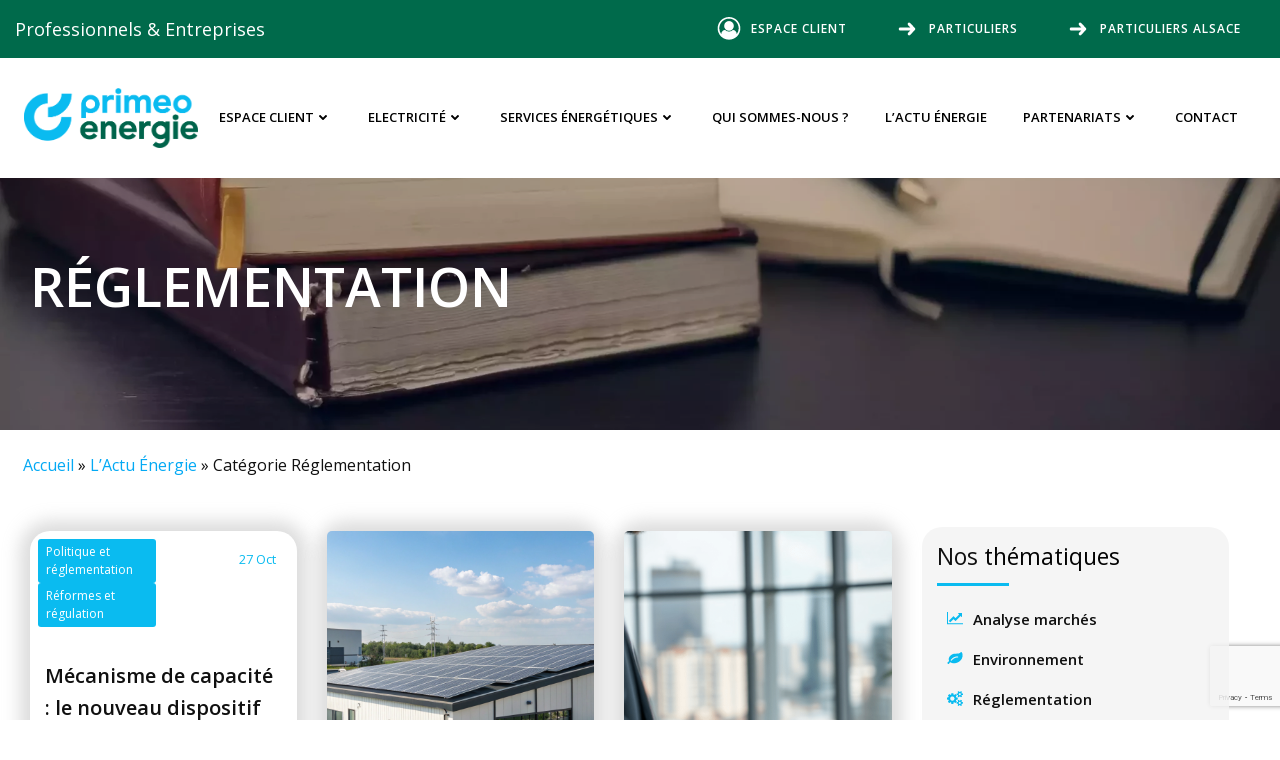

--- FILE ---
content_type: text/html; charset=UTF-8
request_url: https://www.primeo-energie.fr/actuenergie/categorie-reglementation/
body_size: 39499
content:

<!DOCTYPE html>
<html lang="fr-FR">
<head>
    <meta charset="UTF-8">
    <meta name="viewport" content="width=device-width, initial-scale=1">
    <link rel="profile" href="http://gmpg.org/xfn/11">
    <meta name='robots' content='index, follow, max-image-preview:large, max-snippet:-1, max-video-preview:-1' />
	<style>img:is([sizes="auto" i], [sizes^="auto," i]) { contain-intrinsic-size: 3000px 1500px }</style>
	
<!-- Google Tag Manager for WordPress by gtm4wp.com -->
<script data-cfasync="false" data-pagespeed-no-defer>
	var gtm4wp_datalayer_name = "dataLayer";
	var dataLayer = dataLayer || [];
</script>
<!-- End Google Tag Manager for WordPress by gtm4wp.com -->
	<!-- This site is optimized with the Yoast SEO plugin v26.7 - https://yoast.com/wordpress/plugins/seo/ -->
	<title>Catégorie Réglementation - Primeo Energie France</title>
	<link rel="canonical" href="https://www.primeo-energie.fr/actuenergie/categorie-reglementation/" />
	<meta name="twitter:card" content="summary_large_image" />
	<meta name="twitter:title" content="Catégorie Réglementation - Primeo Energie France" />
	<meta name="twitter:description" content="Réglementation Nos thématiques Analyse marchés Environnement Réglementation Géopolitique Interview Production Espace documentation Communiqué de presse Rechercher sur le site Suivez nous" />
	<meta name="twitter:site" content="@Primeo_Energie" />
	<script type="application/ld+json" class="yoast-schema-graph">{"@context":"https://schema.org","@graph":[{"@type":["Article","BlogPosting"],"@id":"https://www.primeo-energie.fr/actuenergie/categorie-reglementation/#article","isPartOf":{"@id":"https://www.primeo-energie.fr/actuenergie/categorie-reglementation/"},"author":{"name":"Mathilde Serrano","@id":"https://www.primeo-energie.fr/#/schema/person/985a78577161db5959cb5c3908f28fee"},"headline":"Catégorie Réglementation","datePublished":"2022-04-27T13:47:33+00:00","dateModified":"2022-06-27T10:45:05+00:00","mainEntityOfPage":{"@id":"https://www.primeo-energie.fr/actuenergie/categorie-reglementation/"},"wordCount":969,"publisher":{"@id":"https://www.primeo-energie.fr/#organization"},"inLanguage":"fr-FR"},{"@type":["WebPage","ItemPage"],"@id":"https://www.primeo-energie.fr/actuenergie/categorie-reglementation/","url":"https://www.primeo-energie.fr/actuenergie/categorie-reglementation/","name":"Catégorie Réglementation - Primeo Energie France","isPartOf":{"@id":"https://www.primeo-energie.fr/#website"},"datePublished":"2022-04-27T13:47:33+00:00","dateModified":"2022-06-27T10:45:05+00:00","breadcrumb":{"@id":"https://www.primeo-energie.fr/actuenergie/categorie-reglementation/#breadcrumb"},"inLanguage":"fr-FR","potentialAction":[{"@type":"ReadAction","target":["https://www.primeo-energie.fr/actuenergie/categorie-reglementation/"]}]},{"@type":"BreadcrumbList","@id":"https://www.primeo-energie.fr/actuenergie/categorie-reglementation/#breadcrumb","itemListElement":[{"@type":"ListItem","position":1,"name":"Accueil","item":"https://www.primeo-energie.fr/"},{"@type":"ListItem","position":2,"name":"L&rsquo;Actu Énergie","item":"https://www.primeo-energie.fr/actuenergie/"},{"@type":"ListItem","position":3,"name":"Catégorie Réglementation"}]},{"@type":"WebSite","@id":"https://www.primeo-energie.fr/#website","url":"https://www.primeo-energie.fr/","name":"Primeo Energie France","description":"","publisher":{"@id":"https://www.primeo-energie.fr/#organization"},"potentialAction":[{"@type":"SearchAction","target":{"@type":"EntryPoint","urlTemplate":"https://www.primeo-energie.fr/?s={search_term_string}"},"query-input":{"@type":"PropertyValueSpecification","valueRequired":true,"valueName":"search_term_string"}}],"inLanguage":"fr-FR"},{"@type":"Organization","@id":"https://www.primeo-energie.fr/#organization","name":"Primeo Energie France","url":"https://www.primeo-energie.fr/","logo":{"@type":"ImageObject","inLanguage":"fr-FR","@id":"https://www.primeo-energie.fr/#/schema/logo/image/","url":"https://www.primeo-energie.fr/assets/uploads/2020/04/primeo_energie.png","contentUrl":"https://www.primeo-energie.fr/assets/uploads/2020/04/primeo_energie.png","width":851,"height":294,"caption":"Primeo Energie France"},"image":{"@id":"https://www.primeo-energie.fr/#/schema/logo/image/"},"sameAs":["https://x.com/Primeo_Energie","https://www.linkedin.com/company/primeoenergie/","https://fr.wikipedia.org/wiki/Primeo_Energie"]},{"@type":"Person","@id":"https://www.primeo-energie.fr/#/schema/person/985a78577161db5959cb5c3908f28fee","name":"Mathilde Serrano","image":{"@type":"ImageObject","inLanguage":"fr-FR","@id":"https://www.primeo-energie.fr/#/schema/person/image/","url":"https://secure.gravatar.com/avatar/121bfa2f55af3e29167ad0681e96cf946c934679a500a0ade1e0a8ce5902dc51?s=96&d=mm&r=g","contentUrl":"https://secure.gravatar.com/avatar/121bfa2f55af3e29167ad0681e96cf946c934679a500a0ade1e0a8ce5902dc51?s=96&d=mm&r=g","caption":"Mathilde Serrano"},"url":"https://www.primeo-energie.fr/actuenergie/author/mathilde/"}]}</script>
	<!-- / Yoast SEO plugin. -->


<link rel='dns-prefetch' href='//static.addtoany.com' />
<link rel='dns-prefetch' href='//fonts.googleapis.com' />
<link rel='dns-prefetch' href='//www.googletagmanager.com' />
<link rel="alternate" type="application/rss+xml" title="Primeo Energie France &raquo; Flux" href="https://www.primeo-energie.fr/feed/" />
<link rel="alternate" type="application/rss+xml" title="Primeo Energie France &raquo; Flux des commentaires" href="https://www.primeo-energie.fr/comments/feed/" />
<script type="text/javascript" id="wpp-js" src="https://www.primeo-energie.fr/assets/plugins/wordpress-popular-posts/assets/js/wpp.min.js?ver=7.3.6" data-sampling="0" data-sampling-rate="100" data-api-url="https://www.primeo-energie.fr/wp-json/wordpress-popular-posts" data-post-id="21709" data-token="25e735dff4" data-lang="0" data-debug="0"></script>
<link rel='stylesheet' id='extend-builder-css-css' href='https://www.primeo-energie.fr/assets/plugins/colibri-page-builder-pro/extend-builder/assets/static/css/theme.css?ver=1.0.270-pro' type='text/css' media='all' />
<style id='extend-builder-css-inline-css' type='text/css'>
/* page css */
/* part css : theme-shapes */
.colibri-shape-circles {
background-image:url('https://www.primeo-energie.fr/assets/themes/colibri-wp/resources/images/header-shapes/circles.png')
}
.colibri-shape-10degree-stripes {
background-image:url('https://www.primeo-energie.fr/assets/themes/colibri-wp/resources/images/header-shapes/10degree-stripes.png')
}
.colibri-shape-rounded-squares-blue {
background-image:url('https://www.primeo-energie.fr/assets/themes/colibri-wp/resources/images/header-shapes/rounded-squares-blue.png')
}
.colibri-shape-many-rounded-squares-blue {
background-image:url('https://www.primeo-energie.fr/assets/themes/colibri-wp/resources/images/header-shapes/many-rounded-squares-blue.png')
}
.colibri-shape-two-circles {
background-image:url('https://www.primeo-energie.fr/assets/themes/colibri-wp/resources/images/header-shapes/two-circles.png')
}
.colibri-shape-circles-2 {
background-image:url('https://www.primeo-energie.fr/assets/themes/colibri-wp/resources/images/header-shapes/circles-2.png')
}
.colibri-shape-circles-3 {
background-image:url('https://www.primeo-energie.fr/assets/themes/colibri-wp/resources/images/header-shapes/circles-3.png')
}
.colibri-shape-circles-gradient {
background-image:url('https://www.primeo-energie.fr/assets/themes/colibri-wp/resources/images/header-shapes/circles-gradient.png')
}
.colibri-shape-circles-white-gradient {
background-image:url('https://www.primeo-energie.fr/assets/themes/colibri-wp/resources/images/header-shapes/circles-white-gradient.png')
}
.colibri-shape-waves {
background-image:url('https://www.primeo-energie.fr/assets/themes/colibri-wp/resources/images/header-shapes/waves.png')
}
.colibri-shape-waves-inverted {
background-image:url('https://www.primeo-energie.fr/assets/themes/colibri-wp/resources/images/header-shapes/waves-inverted.png')
}
.colibri-shape-dots {
background-image:url('https://www.primeo-energie.fr/assets/themes/colibri-wp/resources/images/header-shapes/dots.png')
}
.colibri-shape-left-tilted-lines {
background-image:url('https://www.primeo-energie.fr/assets/themes/colibri-wp/resources/images/header-shapes/left-tilted-lines.png')
}
.colibri-shape-right-tilted-lines {
background-image:url('https://www.primeo-energie.fr/assets/themes/colibri-wp/resources/images/header-shapes/right-tilted-lines.png')
}
.colibri-shape-right-tilted-strips {
background-image:url('https://www.primeo-energie.fr/assets/themes/colibri-wp/resources/images/header-shapes/right-tilted-strips.png')
}
/* part css : theme */

.h-y-container > *:not(:last-child), .h-x-container-inner > * {
  margin-bottom: 20px;
}
.h-x-container-inner, .h-column__content > .h-x-container > *:last-child {
  margin-bottom: -20px;
}
.h-x-container-inner > * {
  padding-left: 10px;
  padding-right: 10px;
}
.h-x-container-inner {
  margin-left: -10px;
  margin-right: -10px;
}
[class*=style-], [class*=local-style-], .h-global-transition, .h-global-transition-all, .h-global-transition-all * {
  transition-duration: 0.5s;
}
.wp-block-button .wp-block-button__link:not(.has-background),.wp-block-file .wp-block-file__button {
  background-color: #03a9f4;
  background-image: none;
}
.wp-block-button .wp-block-button__link:not(.has-background):hover,.wp-block-button .wp-block-button__link:not(.has-background):focus,.wp-block-button .wp-block-button__link:not(.has-background):active,.wp-block-file .wp-block-file__button:hover,.wp-block-file .wp-block-file__button:focus,.wp-block-file .wp-block-file__button:active {
  background-color: rgb(2, 110, 159);
  background-image: none;
}
.wp-block-button.is-style-outline .wp-block-button__link:not(.has-background) {
  color: #03a9f4;
  background-color: transparent;
  background-image: none;
  border-top-width: 2px;
  border-top-color: #03a9f4;
  border-top-style: solid;
  border-right-width: 2px;
  border-right-color: #03a9f4;
  border-right-style: solid;
  border-bottom-width: 2px;
  border-bottom-color: #03a9f4;
  border-bottom-style: solid;
  border-left-width: 2px;
  border-left-color: #03a9f4;
  border-left-style: solid;
}
.wp-block-button.is-style-outline .wp-block-button__link:not(.has-background):hover,.wp-block-button.is-style-outline .wp-block-button__link:not(.has-background):focus,.wp-block-button.is-style-outline .wp-block-button__link:not(.has-background):active {
  color: #fff;
  background-color: #03a9f4;
  background-image: none;
}
.has-background-color,*[class^="wp-block-"].is-style-solid-color {
  background-color: #03a9f4;
  background-image: none;
}
.has-colibri-color-1-background-color {
  background-color: #03a9f4;
  background-image: none;
}
.wp-block-button .wp-block-button__link.has-colibri-color-1-background-color {
  background-color: #03a9f4;
  background-image: none;
}
.wp-block-button .wp-block-button__link.has-colibri-color-1-background-color:hover,.wp-block-button .wp-block-button__link.has-colibri-color-1-background-color:focus,.wp-block-button .wp-block-button__link.has-colibri-color-1-background-color:active {
  background-color: rgb(2, 110, 159);
  background-image: none;
}
.wp-block-button.is-style-outline .wp-block-button__link.has-colibri-color-1-background-color {
  color: #03a9f4;
  background-color: transparent;
  background-image: none;
  border-top-width: 2px;
  border-top-color: #03a9f4;
  border-top-style: solid;
  border-right-width: 2px;
  border-right-color: #03a9f4;
  border-right-style: solid;
  border-bottom-width: 2px;
  border-bottom-color: #03a9f4;
  border-bottom-style: solid;
  border-left-width: 2px;
  border-left-color: #03a9f4;
  border-left-style: solid;
}
.wp-block-button.is-style-outline .wp-block-button__link.has-colibri-color-1-background-color:hover,.wp-block-button.is-style-outline .wp-block-button__link.has-colibri-color-1-background-color:focus,.wp-block-button.is-style-outline .wp-block-button__link.has-colibri-color-1-background-color:active {
  color: #fff;
  background-color: #03a9f4;
  background-image: none;
}
*[class^="wp-block-"].has-colibri-color-1-background-color,*[class^="wp-block-"] .has-colibri-color-1-background-color,*[class^="wp-block-"].is-style-solid-color.has-colibri-color-1-color,*[class^="wp-block-"].is-style-solid-color blockquote.has-colibri-color-1-color,*[class^="wp-block-"].is-style-solid-color blockquote.has-colibri-color-1-color p {
  background-color: #03a9f4;
  background-image: none;
}
.has-colibri-color-1-color {
  color: #03a9f4;
}
.has-colibri-color-2-background-color {
  background-color: #f79007;
  background-image: none;
}
.wp-block-button .wp-block-button__link.has-colibri-color-2-background-color {
  background-color: #f79007;
  background-image: none;
}
.wp-block-button .wp-block-button__link.has-colibri-color-2-background-color:hover,.wp-block-button .wp-block-button__link.has-colibri-color-2-background-color:focus,.wp-block-button .wp-block-button__link.has-colibri-color-2-background-color:active {
  background-color: rgb(162, 94, 5);
  background-image: none;
}
.wp-block-button.is-style-outline .wp-block-button__link.has-colibri-color-2-background-color {
  color: #f79007;
  background-color: transparent;
  background-image: none;
  border-top-width: 2px;
  border-top-color: #f79007;
  border-top-style: solid;
  border-right-width: 2px;
  border-right-color: #f79007;
  border-right-style: solid;
  border-bottom-width: 2px;
  border-bottom-color: #f79007;
  border-bottom-style: solid;
  border-left-width: 2px;
  border-left-color: #f79007;
  border-left-style: solid;
}
.wp-block-button.is-style-outline .wp-block-button__link.has-colibri-color-2-background-color:hover,.wp-block-button.is-style-outline .wp-block-button__link.has-colibri-color-2-background-color:focus,.wp-block-button.is-style-outline .wp-block-button__link.has-colibri-color-2-background-color:active {
  color: #fff;
  background-color: #f79007;
  background-image: none;
}
*[class^="wp-block-"].has-colibri-color-2-background-color,*[class^="wp-block-"] .has-colibri-color-2-background-color,*[class^="wp-block-"].is-style-solid-color.has-colibri-color-2-color,*[class^="wp-block-"].is-style-solid-color blockquote.has-colibri-color-2-color,*[class^="wp-block-"].is-style-solid-color blockquote.has-colibri-color-2-color p {
  background-color: #f79007;
  background-image: none;
}
.has-colibri-color-2-color {
  color: #f79007;
}
.has-colibri-color-3-background-color {
  background-color: #00bf87;
  background-image: none;
}
.wp-block-button .wp-block-button__link.has-colibri-color-3-background-color {
  background-color: #00bf87;
  background-image: none;
}
.wp-block-button .wp-block-button__link.has-colibri-color-3-background-color:hover,.wp-block-button .wp-block-button__link.has-colibri-color-3-background-color:focus,.wp-block-button .wp-block-button__link.has-colibri-color-3-background-color:active {
  background-color: rgb(0, 106, 75);
  background-image: none;
}
.wp-block-button.is-style-outline .wp-block-button__link.has-colibri-color-3-background-color {
  color: #00bf87;
  background-color: transparent;
  background-image: none;
  border-top-width: 2px;
  border-top-color: #00bf87;
  border-top-style: solid;
  border-right-width: 2px;
  border-right-color: #00bf87;
  border-right-style: solid;
  border-bottom-width: 2px;
  border-bottom-color: #00bf87;
  border-bottom-style: solid;
  border-left-width: 2px;
  border-left-color: #00bf87;
  border-left-style: solid;
}
.wp-block-button.is-style-outline .wp-block-button__link.has-colibri-color-3-background-color:hover,.wp-block-button.is-style-outline .wp-block-button__link.has-colibri-color-3-background-color:focus,.wp-block-button.is-style-outline .wp-block-button__link.has-colibri-color-3-background-color:active {
  color: #fff;
  background-color: #00bf87;
  background-image: none;
}
*[class^="wp-block-"].has-colibri-color-3-background-color,*[class^="wp-block-"] .has-colibri-color-3-background-color,*[class^="wp-block-"].is-style-solid-color.has-colibri-color-3-color,*[class^="wp-block-"].is-style-solid-color blockquote.has-colibri-color-3-color,*[class^="wp-block-"].is-style-solid-color blockquote.has-colibri-color-3-color p {
  background-color: #00bf87;
  background-image: none;
}
.has-colibri-color-3-color {
  color: #00bf87;
}
.has-colibri-color-4-background-color {
  background-color: #6632ff;
  background-image: none;
}
.wp-block-button .wp-block-button__link.has-colibri-color-4-background-color {
  background-color: #6632ff;
  background-image: none;
}
.wp-block-button .wp-block-button__link.has-colibri-color-4-background-color:hover,.wp-block-button .wp-block-button__link.has-colibri-color-4-background-color:focus,.wp-block-button .wp-block-button__link.has-colibri-color-4-background-color:active {
  background-color: rgb(68, 33, 170);
  background-image: none;
}
.wp-block-button.is-style-outline .wp-block-button__link.has-colibri-color-4-background-color {
  color: #6632ff;
  background-color: transparent;
  background-image: none;
  border-top-width: 2px;
  border-top-color: #6632ff;
  border-top-style: solid;
  border-right-width: 2px;
  border-right-color: #6632ff;
  border-right-style: solid;
  border-bottom-width: 2px;
  border-bottom-color: #6632ff;
  border-bottom-style: solid;
  border-left-width: 2px;
  border-left-color: #6632ff;
  border-left-style: solid;
}
.wp-block-button.is-style-outline .wp-block-button__link.has-colibri-color-4-background-color:hover,.wp-block-button.is-style-outline .wp-block-button__link.has-colibri-color-4-background-color:focus,.wp-block-button.is-style-outline .wp-block-button__link.has-colibri-color-4-background-color:active {
  color: #fff;
  background-color: #6632ff;
  background-image: none;
}
*[class^="wp-block-"].has-colibri-color-4-background-color,*[class^="wp-block-"] .has-colibri-color-4-background-color,*[class^="wp-block-"].is-style-solid-color.has-colibri-color-4-color,*[class^="wp-block-"].is-style-solid-color blockquote.has-colibri-color-4-color,*[class^="wp-block-"].is-style-solid-color blockquote.has-colibri-color-4-color p {
  background-color: #6632ff;
  background-image: none;
}
.has-colibri-color-4-color {
  color: #6632ff;
}
.has-colibri-color-5-background-color {
  background-color: #FFFFFF;
  background-image: none;
}
.wp-block-button .wp-block-button__link.has-colibri-color-5-background-color {
  background-color: #FFFFFF;
  background-image: none;
}
.wp-block-button .wp-block-button__link.has-colibri-color-5-background-color:hover,.wp-block-button .wp-block-button__link.has-colibri-color-5-background-color:focus,.wp-block-button .wp-block-button__link.has-colibri-color-5-background-color:active {
  background-color: rgb(102, 102, 102);
  background-image: none;
}
.wp-block-button.is-style-outline .wp-block-button__link.has-colibri-color-5-background-color {
  color: #FFFFFF;
  background-color: transparent;
  background-image: none;
  border-top-width: 2px;
  border-top-color: #FFFFFF;
  border-top-style: solid;
  border-right-width: 2px;
  border-right-color: #FFFFFF;
  border-right-style: solid;
  border-bottom-width: 2px;
  border-bottom-color: #FFFFFF;
  border-bottom-style: solid;
  border-left-width: 2px;
  border-left-color: #FFFFFF;
  border-left-style: solid;
}
.wp-block-button.is-style-outline .wp-block-button__link.has-colibri-color-5-background-color:hover,.wp-block-button.is-style-outline .wp-block-button__link.has-colibri-color-5-background-color:focus,.wp-block-button.is-style-outline .wp-block-button__link.has-colibri-color-5-background-color:active {
  color: #fff;
  background-color: #FFFFFF;
  background-image: none;
}
*[class^="wp-block-"].has-colibri-color-5-background-color,*[class^="wp-block-"] .has-colibri-color-5-background-color,*[class^="wp-block-"].is-style-solid-color.has-colibri-color-5-color,*[class^="wp-block-"].is-style-solid-color blockquote.has-colibri-color-5-color,*[class^="wp-block-"].is-style-solid-color blockquote.has-colibri-color-5-color p {
  background-color: #FFFFFF;
  background-image: none;
}
.has-colibri-color-5-color {
  color: #FFFFFF;
}
.has-colibri-color-6-background-color {
  background-color: #000000;
  background-image: none;
}
.wp-block-button .wp-block-button__link.has-colibri-color-6-background-color {
  background-color: #000000;
  background-image: none;
}
.wp-block-button .wp-block-button__link.has-colibri-color-6-background-color:hover,.wp-block-button .wp-block-button__link.has-colibri-color-6-background-color:focus,.wp-block-button .wp-block-button__link.has-colibri-color-6-background-color:active {
  background-color: rgb(51, 51, 51);
  background-image: none;
}
.wp-block-button.is-style-outline .wp-block-button__link.has-colibri-color-6-background-color {
  color: #000000;
  background-color: transparent;
  background-image: none;
  border-top-width: 2px;
  border-top-color: #000000;
  border-top-style: solid;
  border-right-width: 2px;
  border-right-color: #000000;
  border-right-style: solid;
  border-bottom-width: 2px;
  border-bottom-color: #000000;
  border-bottom-style: solid;
  border-left-width: 2px;
  border-left-color: #000000;
  border-left-style: solid;
}
.wp-block-button.is-style-outline .wp-block-button__link.has-colibri-color-6-background-color:hover,.wp-block-button.is-style-outline .wp-block-button__link.has-colibri-color-6-background-color:focus,.wp-block-button.is-style-outline .wp-block-button__link.has-colibri-color-6-background-color:active {
  color: #fff;
  background-color: #000000;
  background-image: none;
}
*[class^="wp-block-"].has-colibri-color-6-background-color,*[class^="wp-block-"] .has-colibri-color-6-background-color,*[class^="wp-block-"].is-style-solid-color.has-colibri-color-6-color,*[class^="wp-block-"].is-style-solid-color blockquote.has-colibri-color-6-color,*[class^="wp-block-"].is-style-solid-color blockquote.has-colibri-color-6-color p {
  background-color: #000000;
  background-image: none;
}
.has-colibri-color-6-color {
  color: #000000;
}
#colibri .woocommerce-store-notice,#colibri.woocommerce .content .h-section input[type=submit],#colibri.woocommerce-page  .content .h-section  input[type=button],#colibri.woocommerce .content .h-section  input[type=button],#colibri.woocommerce-page  .content .h-section .button,#colibri.woocommerce .content .h-section .button,#colibri.woocommerce-page  .content .h-section  a.button,#colibri.woocommerce .content .h-section  a.button,#colibri.woocommerce-page  .content .h-section button.button,#colibri.woocommerce .content .h-section button.button,#colibri.woocommerce-page  .content .h-section input.button,#colibri.woocommerce .content .h-section input.button,#colibri.woocommerce-page  .content .h-section input#submit,#colibri.woocommerce .content .h-section input#submit,#colibri.woocommerce-page  .content .h-section a.added_to_cart,#colibri.woocommerce .content .h-section a.added_to_cart,#colibri.woocommerce-page  .content .h-section .ui-slider-range,#colibri.woocommerce .content .h-section .ui-slider-range,#colibri.woocommerce-page  .content .h-section .ui-slider-handle,#colibri.woocommerce .content .h-section .ui-slider-handle {
  background-color: #03a9f4;
  background-image: none;
  border-top-width: 0px;
  border-top-color: #03a9f4;
  border-top-style: solid;
  border-right-width: 0px;
  border-right-color: #03a9f4;
  border-right-style: solid;
  border-bottom-width: 0px;
  border-bottom-color: #03a9f4;
  border-bottom-style: solid;
  border-left-width: 0px;
  border-left-color: #03a9f4;
  border-left-style: solid;
}
#colibri .woocommerce-store-notice:hover,#colibri .woocommerce-store-notice:focus,#colibri .woocommerce-store-notice:active,#colibri.woocommerce .content .h-section input[type=submit]:hover,#colibri.woocommerce .content .h-section input[type=submit]:focus,#colibri.woocommerce .content .h-section input[type=submit]:active,#colibri.woocommerce-page  .content .h-section  input[type=button]:hover,#colibri.woocommerce-page  .content .h-section  input[type=button]:focus,#colibri.woocommerce-page  .content .h-section  input[type=button]:active,#colibri.woocommerce .content .h-section  input[type=button]:hover,#colibri.woocommerce .content .h-section  input[type=button]:focus,#colibri.woocommerce .content .h-section  input[type=button]:active,#colibri.woocommerce-page  .content .h-section .button:hover,#colibri.woocommerce-page  .content .h-section .button:focus,#colibri.woocommerce-page  .content .h-section .button:active,#colibri.woocommerce .content .h-section .button:hover,#colibri.woocommerce .content .h-section .button:focus,#colibri.woocommerce .content .h-section .button:active,#colibri.woocommerce-page  .content .h-section  a.button:hover,#colibri.woocommerce-page  .content .h-section  a.button:focus,#colibri.woocommerce-page  .content .h-section  a.button:active,#colibri.woocommerce .content .h-section  a.button:hover,#colibri.woocommerce .content .h-section  a.button:focus,#colibri.woocommerce .content .h-section  a.button:active,#colibri.woocommerce-page  .content .h-section button.button:hover,#colibri.woocommerce-page  .content .h-section button.button:focus,#colibri.woocommerce-page  .content .h-section button.button:active,#colibri.woocommerce .content .h-section button.button:hover,#colibri.woocommerce .content .h-section button.button:focus,#colibri.woocommerce .content .h-section button.button:active,#colibri.woocommerce-page  .content .h-section input.button:hover,#colibri.woocommerce-page  .content .h-section input.button:focus,#colibri.woocommerce-page  .content .h-section input.button:active,#colibri.woocommerce .content .h-section input.button:hover,#colibri.woocommerce .content .h-section input.button:focus,#colibri.woocommerce .content .h-section input.button:active,#colibri.woocommerce-page  .content .h-section input#submit:hover,#colibri.woocommerce-page  .content .h-section input#submit:focus,#colibri.woocommerce-page  .content .h-section input#submit:active,#colibri.woocommerce .content .h-section input#submit:hover,#colibri.woocommerce .content .h-section input#submit:focus,#colibri.woocommerce .content .h-section input#submit:active,#colibri.woocommerce-page  .content .h-section a.added_to_cart:hover,#colibri.woocommerce-page  .content .h-section a.added_to_cart:focus,#colibri.woocommerce-page  .content .h-section a.added_to_cart:active,#colibri.woocommerce .content .h-section a.added_to_cart:hover,#colibri.woocommerce .content .h-section a.added_to_cart:focus,#colibri.woocommerce .content .h-section a.added_to_cart:active,#colibri.woocommerce-page  .content .h-section .ui-slider-range:hover,#colibri.woocommerce-page  .content .h-section .ui-slider-range:focus,#colibri.woocommerce-page  .content .h-section .ui-slider-range:active,#colibri.woocommerce .content .h-section .ui-slider-range:hover,#colibri.woocommerce .content .h-section .ui-slider-range:focus,#colibri.woocommerce .content .h-section .ui-slider-range:active,#colibri.woocommerce-page  .content .h-section .ui-slider-handle:hover,#colibri.woocommerce-page  .content .h-section .ui-slider-handle:focus,#colibri.woocommerce-page  .content .h-section .ui-slider-handle:active,#colibri.woocommerce .content .h-section .ui-slider-handle:hover,#colibri.woocommerce .content .h-section .ui-slider-handle:focus,#colibri.woocommerce .content .h-section .ui-slider-handle:active {
  background-color: rgb(2, 110, 159);
  background-image: none;
  border-top-width: 0px;
  border-top-color: rgb(2, 110, 159);
  border-top-style: solid;
  border-right-width: 0px;
  border-right-color: rgb(2, 110, 159);
  border-right-style: solid;
  border-bottom-width: 0px;
  border-bottom-color: rgb(2, 110, 159);
  border-bottom-style: solid;
  border-left-width: 0px;
  border-left-color: rgb(2, 110, 159);
  border-left-style: solid;
}
#colibri.woocommerce-page  .content .h-section .star-rating::before,#colibri.woocommerce .content .h-section .star-rating::before,#colibri.woocommerce-page  .content .h-section .star-rating span::before,#colibri.woocommerce .content .h-section .star-rating span::before {
  color: #03a9f4;
}
#colibri.woocommerce-page  .content .h-section .price,#colibri.woocommerce .content .h-section .price {
  color: #03a9f4;
}
#colibri.woocommerce-page  .content .h-section .price del,#colibri.woocommerce .content .h-section .price del {
  color: rgb(84, 194, 244);
}
#colibri.woocommerce-page  .content .h-section .onsale,#colibri.woocommerce .content .h-section .onsale {
  background-color: #03a9f4;
  background-image: none;
}
#colibri.woocommerce-page  .content .h-section .onsale:hover,#colibri.woocommerce-page  .content .h-section .onsale:focus,#colibri.woocommerce-page  .content .h-section .onsale:active,#colibri.woocommerce .content .h-section .onsale:hover,#colibri.woocommerce .content .h-section .onsale:focus,#colibri.woocommerce .content .h-section .onsale:active {
  background-color: rgb(2, 110, 159);
  background-image: none;
}
#colibri.woocommerce ul.products li.product h2:hover {
  color: #03a9f4;
}
#colibri.woocommerce-page  .content .h-section .woocommerce-pagination .page-numbers.current,#colibri.woocommerce .content .h-section .woocommerce-pagination .page-numbers.current,#colibri.woocommerce-page  .content .h-section .woocommerce-pagination a.page-numbers:hover,#colibri.woocommerce .content .h-section .woocommerce-pagination a.page-numbers:hover {
  background-color: #03a9f4;
  background-image: none;
}
#colibri.woocommerce-page  .content .h-section .comment-form-rating .stars a,#colibri.woocommerce .content .h-section .comment-form-rating .stars a {
  color: #03a9f4;
}
.h-section-global-spacing {
  padding-top: 90px;
  padding-bottom: 90px;
}
#colibri .colibri-language-switcher {
  background-color: white;
  background-image: none;
  top: 80px;
  border-top-width: 0px;
  border-top-style: none;
  border-top-left-radius: 4px;
  border-top-right-radius: 0px;
  border-right-width: 0px;
  border-right-style: none;
  border-bottom-width: 0px;
  border-bottom-style: none;
  border-bottom-left-radius: 4px;
  border-bottom-right-radius: 0px;
  border-left-width: 0px;
  border-left-style: none;
}
#colibri .colibri-language-switcher .lang-item {
  padding-top: 14px;
  padding-right: 18px;
  padding-bottom: 14px;
  padding-left: 18px;
}
body {
  font-family: Open Sans;
  font-weight: 400;
  font-size: 16px;
  line-height: 1.6;
  color: rgb(16, 16, 16);
}
body a {
  font-family: Open Sans;
  font-weight: 400;
  text-decoration: none;
  font-size: 1em;
  line-height: 1.5;
  color: #03a9f4;
}
body a:hover {
  color: #f79007;
}
body p {
  margin-bottom: 16px;
  font-family: Open Sans;
  font-weight: 400;
  font-size: 16px;
  line-height: 1.6;
  color: rgb(16, 16, 16);
}
body .h-lead p {
  margin-bottom: 16px;
  font-family: Open Sans;
  font-weight: 300;
  font-size: 1.25em;
  line-height: 1.5;
  color: rgb(16, 16, 16);
}
body blockquote p {
  margin-bottom: 16px;
  font-family: Open Sans;
  font-weight: 400;
  font-size: 16px;
  line-height: 1.6;
}
body h1 {
  margin-bottom: 16px;
  font-family: Open Sans;
  font-weight: 300;
  font-size: 3.375em;
  line-height: 1.26;
  color: rgb(16, 16, 16);
}
body h2 {
  margin-bottom: 16px;
  font-family: Open Sans;
  font-weight: 300;
  font-size: 2.625em;
  line-height: 1.143;
  color: rgb(16, 16, 16);
}
body h3 {
  margin-bottom: 16px;
  font-family: Open Sans;
  font-weight: 300;
  font-size: 2.25em;
  line-height: 1.25;
  color: rgb(16, 16, 16);
}
body h4 {
  margin-bottom: 16px;
  font-family: Open Sans;
  font-weight: 600;
  font-size: 1.25em;
  line-height: 1.6;
  color: rgb(16, 16, 16);
}
body h5 {
  margin-bottom: 16px;
  font-family: Open Sans;
  font-weight: 600;
  font-size: 1.125em;
  line-height: 1.55;
  color: rgb(16, 16, 16);
}
body h6 {
  margin-bottom: 16px;
  font-family: Open Sans;
  font-weight: 600;
  font-size: 1em;
  line-height: 1.6;
  color: rgb(16, 16, 16);
}
.has-colibri-color-9-background-color {
  background-color: rgb(220, 163, 28);
  background-image: none;
}
.wp-block-button .wp-block-button__link.has-colibri-color-9-background-color {
  background-color: rgb(220, 163, 28);
  background-image: none;
}
.wp-block-button .wp-block-button__link.has-colibri-color-9-background-color:hover,.wp-block-button .wp-block-button__link.has-colibri-color-9-background-color:focus,.wp-block-button .wp-block-button__link.has-colibri-color-9-background-color:active {
  background-color: rgb(135, 100, 17);
  background-image: none;
}
.wp-block-button.is-style-outline .wp-block-button__link.has-colibri-color-9-background-color {
  color: rgb(220, 163, 28);
  background-color: transparent;
  background-image: none;
  border-top-width: 2px;
  border-top-color: rgb(220, 163, 28);
  border-top-style: solid;
  border-right-width: 2px;
  border-right-color: rgb(220, 163, 28);
  border-right-style: solid;
  border-bottom-width: 2px;
  border-bottom-color: rgb(220, 163, 28);
  border-bottom-style: solid;
  border-left-width: 2px;
  border-left-color: rgb(220, 163, 28);
  border-left-style: solid;
}
.wp-block-button.is-style-outline .wp-block-button__link.has-colibri-color-9-background-color:hover,.wp-block-button.is-style-outline .wp-block-button__link.has-colibri-color-9-background-color:focus,.wp-block-button.is-style-outline .wp-block-button__link.has-colibri-color-9-background-color:active {
  color: #fff;
  background-color: rgb(220, 163, 28);
  background-image: none;
}
*[class^="wp-block-"].has-colibri-color-9-background-color,*[class^="wp-block-"] .has-colibri-color-9-background-color,*[class^="wp-block-"].is-style-solid-color.has-colibri-color-9-color,*[class^="wp-block-"].is-style-solid-color blockquote.has-colibri-color-9-color,*[class^="wp-block-"].is-style-solid-color blockquote.has-colibri-color-9-color p {
  background-color: rgb(220, 163, 28);
  background-image: none;
}
.has-colibri-color-9-color {
  color: rgb(220, 163, 28);
}
.has-colibri-color-10-background-color {
  background-color: rgb(250, 208, 60);
  background-image: none;
}
.wp-block-button .wp-block-button__link.has-colibri-color-10-background-color {
  background-color: rgb(250, 208, 60);
  background-image: none;
}
.wp-block-button .wp-block-button__link.has-colibri-color-10-background-color:hover,.wp-block-button .wp-block-button__link.has-colibri-color-10-background-color:focus,.wp-block-button .wp-block-button__link.has-colibri-color-10-background-color:active {
  background-color: rgb(165, 137, 40);
  background-image: none;
}
.wp-block-button.is-style-outline .wp-block-button__link.has-colibri-color-10-background-color {
  color: rgb(250, 208, 60);
  background-color: transparent;
  background-image: none;
  border-top-width: 2px;
  border-top-color: rgb(250, 208, 60);
  border-top-style: solid;
  border-right-width: 2px;
  border-right-color: rgb(250, 208, 60);
  border-right-style: solid;
  border-bottom-width: 2px;
  border-bottom-color: rgb(250, 208, 60);
  border-bottom-style: solid;
  border-left-width: 2px;
  border-left-color: rgb(250, 208, 60);
  border-left-style: solid;
}
.wp-block-button.is-style-outline .wp-block-button__link.has-colibri-color-10-background-color:hover,.wp-block-button.is-style-outline .wp-block-button__link.has-colibri-color-10-background-color:focus,.wp-block-button.is-style-outline .wp-block-button__link.has-colibri-color-10-background-color:active {
  color: #fff;
  background-color: rgb(250, 208, 60);
  background-image: none;
}
*[class^="wp-block-"].has-colibri-color-10-background-color,*[class^="wp-block-"] .has-colibri-color-10-background-color,*[class^="wp-block-"].is-style-solid-color.has-colibri-color-10-color,*[class^="wp-block-"].is-style-solid-color blockquote.has-colibri-color-10-color,*[class^="wp-block-"].is-style-solid-color blockquote.has-colibri-color-10-color p {
  background-color: rgb(250, 208, 60);
  background-image: none;
}
.has-colibri-color-10-color {
  color: rgb(250, 208, 60);
}
.has-colibri-color-11-background-color {
  background-color: rgb(255, 255, 255);
  background-image: none;
}
.wp-block-button .wp-block-button__link.has-colibri-color-11-background-color {
  background-color: rgb(255, 255, 255);
  background-image: none;
}
.wp-block-button .wp-block-button__link.has-colibri-color-11-background-color:hover,.wp-block-button .wp-block-button__link.has-colibri-color-11-background-color:focus,.wp-block-button .wp-block-button__link.has-colibri-color-11-background-color:active {
  background-color: rgb(102, 102, 102);
  background-image: none;
}
.wp-block-button.is-style-outline .wp-block-button__link.has-colibri-color-11-background-color {
  color: rgb(255, 255, 255);
  background-color: transparent;
  background-image: none;
  border-top-width: 2px;
  border-top-color: rgb(255, 255, 255);
  border-top-style: solid;
  border-right-width: 2px;
  border-right-color: rgb(255, 255, 255);
  border-right-style: solid;
  border-bottom-width: 2px;
  border-bottom-color: rgb(255, 255, 255);
  border-bottom-style: solid;
  border-left-width: 2px;
  border-left-color: rgb(255, 255, 255);
  border-left-style: solid;
}
.wp-block-button.is-style-outline .wp-block-button__link.has-colibri-color-11-background-color:hover,.wp-block-button.is-style-outline .wp-block-button__link.has-colibri-color-11-background-color:focus,.wp-block-button.is-style-outline .wp-block-button__link.has-colibri-color-11-background-color:active {
  color: #fff;
  background-color: rgb(255, 255, 255);
  background-image: none;
}
*[class^="wp-block-"].has-colibri-color-11-background-color,*[class^="wp-block-"] .has-colibri-color-11-background-color,*[class^="wp-block-"].is-style-solid-color.has-colibri-color-11-color,*[class^="wp-block-"].is-style-solid-color blockquote.has-colibri-color-11-color,*[class^="wp-block-"].is-style-solid-color blockquote.has-colibri-color-11-color p {
  background-color: rgb(255, 255, 255);
  background-image: none;
}
.has-colibri-color-11-color {
  color: rgb(255, 255, 255);
}
.has-colibri-color-13-background-color {
  background-color: rgb(16, 16, 16);
  background-image: none;
}
.wp-block-button .wp-block-button__link.has-colibri-color-13-background-color {
  background-color: rgb(16, 16, 16);
  background-image: none;
}
.wp-block-button .wp-block-button__link.has-colibri-color-13-background-color:hover,.wp-block-button .wp-block-button__link.has-colibri-color-13-background-color:focus,.wp-block-button .wp-block-button__link.has-colibri-color-13-background-color:active {
  background-color: rgb(67, 67, 67);
  background-image: none;
}
.wp-block-button.is-style-outline .wp-block-button__link.has-colibri-color-13-background-color {
  color: rgb(16, 16, 16);
  background-color: transparent;
  background-image: none;
  border-top-width: 2px;
  border-top-color: rgb(16, 16, 16);
  border-top-style: solid;
  border-right-width: 2px;
  border-right-color: rgb(16, 16, 16);
  border-right-style: solid;
  border-bottom-width: 2px;
  border-bottom-color: rgb(16, 16, 16);
  border-bottom-style: solid;
  border-left-width: 2px;
  border-left-color: rgb(16, 16, 16);
  border-left-style: solid;
}
.wp-block-button.is-style-outline .wp-block-button__link.has-colibri-color-13-background-color:hover,.wp-block-button.is-style-outline .wp-block-button__link.has-colibri-color-13-background-color:focus,.wp-block-button.is-style-outline .wp-block-button__link.has-colibri-color-13-background-color:active {
  color: #fff;
  background-color: rgb(16, 16, 16);
  background-image: none;
}
*[class^="wp-block-"].has-colibri-color-13-background-color,*[class^="wp-block-"] .has-colibri-color-13-background-color,*[class^="wp-block-"].is-style-solid-color.has-colibri-color-13-color,*[class^="wp-block-"].is-style-solid-color blockquote.has-colibri-color-13-color,*[class^="wp-block-"].is-style-solid-color blockquote.has-colibri-color-13-color p {
  background-color: rgb(16, 16, 16);
  background-image: none;
}
.has-colibri-color-13-color {
  color: rgb(16, 16, 16);
}
.has-colibri-color-14-background-color {
  background-color: rgb(153, 23, 83);
  background-image: none;
}
.wp-block-button .wp-block-button__link.has-colibri-color-14-background-color {
  background-color: rgb(153, 23, 83);
  background-image: none;
}
.wp-block-button .wp-block-button__link.has-colibri-color-14-background-color:hover,.wp-block-button .wp-block-button__link.has-colibri-color-14-background-color:focus,.wp-block-button .wp-block-button__link.has-colibri-color-14-background-color:active {
  background-color: rgb(153, 23, 83);
  background-image: none;
}
.wp-block-button.is-style-outline .wp-block-button__link.has-colibri-color-14-background-color {
  color: rgb(153, 23, 83);
  background-color: transparent;
  background-image: none;
  border-top-width: 2px;
  border-top-color: rgb(153, 23, 83);
  border-top-style: solid;
  border-right-width: 2px;
  border-right-color: rgb(153, 23, 83);
  border-right-style: solid;
  border-bottom-width: 2px;
  border-bottom-color: rgb(153, 23, 83);
  border-bottom-style: solid;
  border-left-width: 2px;
  border-left-color: rgb(153, 23, 83);
  border-left-style: solid;
}
.wp-block-button.is-style-outline .wp-block-button__link.has-colibri-color-14-background-color:hover,.wp-block-button.is-style-outline .wp-block-button__link.has-colibri-color-14-background-color:focus,.wp-block-button.is-style-outline .wp-block-button__link.has-colibri-color-14-background-color:active {
  color: #fff;
  background-color: rgb(153, 23, 83);
  background-image: none;
}
*[class^="wp-block-"].has-colibri-color-14-background-color,*[class^="wp-block-"] .has-colibri-color-14-background-color,*[class^="wp-block-"].is-style-solid-color.has-colibri-color-14-color,*[class^="wp-block-"].is-style-solid-color blockquote.has-colibri-color-14-color,*[class^="wp-block-"].is-style-solid-color blockquote.has-colibri-color-14-color p {
  background-color: rgb(153, 23, 83);
  background-image: none;
}
.has-colibri-color-14-color {
  color: rgb(153, 23, 83);
}
.has-colibri-color-15-background-color {
  background-image: none;
}
.wp-block-button .wp-block-button__link.has-colibri-color-15-background-color {
  background-image: none;
}
.wp-block-button .wp-block-button__link.has-colibri-color-15-background-color:hover,.wp-block-button .wp-block-button__link.has-colibri-color-15-background-color:focus,.wp-block-button .wp-block-button__link.has-colibri-color-15-background-color:active {
  background-color: rgb(51, 51, 51);
  background-image: none;
}
.wp-block-button.is-style-outline .wp-block-button__link.has-colibri-color-15-background-color {
  background-color: transparent;
  background-image: none;
  border-top-width: 2px;
  border-top-style: solid;
  border-right-width: 2px;
  border-right-style: solid;
  border-bottom-width: 2px;
  border-bottom-style: solid;
  border-left-width: 2px;
  border-left-style: solid;
}
.wp-block-button.is-style-outline .wp-block-button__link.has-colibri-color-15-background-color:hover,.wp-block-button.is-style-outline .wp-block-button__link.has-colibri-color-15-background-color:focus,.wp-block-button.is-style-outline .wp-block-button__link.has-colibri-color-15-background-color:active {
  color: #fff;
  background-image: none;
}
*[class^="wp-block-"].has-colibri-color-15-background-color,*[class^="wp-block-"] .has-colibri-color-15-background-color,*[class^="wp-block-"].is-style-solid-color.has-colibri-color-15-color,*[class^="wp-block-"].is-style-solid-color blockquote.has-colibri-color-15-color,*[class^="wp-block-"].is-style-solid-color blockquote.has-colibri-color-15-color p {
  background-image: none;
}
.has-colibri-color-16-background-color {
  background-color: rgb(183, 35, 12);
  background-image: none;
}
.wp-block-button .wp-block-button__link.has-colibri-color-16-background-color {
  background-color: rgb(183, 35, 12);
  background-image: none;
}
.wp-block-button .wp-block-button__link.has-colibri-color-16-background-color:hover,.wp-block-button .wp-block-button__link.has-colibri-color-16-background-color:focus,.wp-block-button .wp-block-button__link.has-colibri-color-16-background-color:active {
  background-color: rgb(98, 19, 6);
  background-image: none;
}
.wp-block-button.is-style-outline .wp-block-button__link.has-colibri-color-16-background-color {
  color: rgb(183, 35, 12);
  background-color: transparent;
  background-image: none;
  border-top-width: 2px;
  border-top-color: rgb(183, 35, 12);
  border-top-style: solid;
  border-right-width: 2px;
  border-right-color: rgb(183, 35, 12);
  border-right-style: solid;
  border-bottom-width: 2px;
  border-bottom-color: rgb(183, 35, 12);
  border-bottom-style: solid;
  border-left-width: 2px;
  border-left-color: rgb(183, 35, 12);
  border-left-style: solid;
}
.wp-block-button.is-style-outline .wp-block-button__link.has-colibri-color-16-background-color:hover,.wp-block-button.is-style-outline .wp-block-button__link.has-colibri-color-16-background-color:focus,.wp-block-button.is-style-outline .wp-block-button__link.has-colibri-color-16-background-color:active {
  color: #fff;
  background-color: rgb(183, 35, 12);
  background-image: none;
}
*[class^="wp-block-"].has-colibri-color-16-background-color,*[class^="wp-block-"] .has-colibri-color-16-background-color,*[class^="wp-block-"].is-style-solid-color.has-colibri-color-16-color,*[class^="wp-block-"].is-style-solid-color blockquote.has-colibri-color-16-color,*[class^="wp-block-"].is-style-solid-color blockquote.has-colibri-color-16-color p {
  background-color: rgb(183, 35, 12);
  background-image: none;
}
.has-colibri-color-16-color {
  color: rgb(183, 35, 12);
}
.has-colibri-color-17-background-color {
  background-image: none;
}
.wp-block-button .wp-block-button__link.has-colibri-color-17-background-color {
  background-image: none;
}
.wp-block-button .wp-block-button__link.has-colibri-color-17-background-color:hover,.wp-block-button .wp-block-button__link.has-colibri-color-17-background-color:focus,.wp-block-button .wp-block-button__link.has-colibri-color-17-background-color:active {
  background-color: rgb(51, 51, 51);
  background-image: none;
}
.wp-block-button.is-style-outline .wp-block-button__link.has-colibri-color-17-background-color {
  background-color: transparent;
  background-image: none;
  border-top-width: 2px;
  border-top-style: solid;
  border-right-width: 2px;
  border-right-style: solid;
  border-bottom-width: 2px;
  border-bottom-style: solid;
  border-left-width: 2px;
  border-left-style: solid;
}
.wp-block-button.is-style-outline .wp-block-button__link.has-colibri-color-17-background-color:hover,.wp-block-button.is-style-outline .wp-block-button__link.has-colibri-color-17-background-color:focus,.wp-block-button.is-style-outline .wp-block-button__link.has-colibri-color-17-background-color:active {
  color: #fff;
  background-image: none;
}
*[class^="wp-block-"].has-colibri-color-17-background-color,*[class^="wp-block-"] .has-colibri-color-17-background-color,*[class^="wp-block-"].is-style-solid-color.has-colibri-color-17-color,*[class^="wp-block-"].is-style-solid-color blockquote.has-colibri-color-17-color,*[class^="wp-block-"].is-style-solid-color blockquote.has-colibri-color-17-color p {
  background-image: none;
}
 .content.colibri-main-content-single .main-section,.content.colibri-main-content-archive .main-section {
  padding-top: 90px;
  padding-bottom: 90px;
  background-color: rgba(244, 243, 243, 0.01);
  background-image: none;
}
 .content.colibri-main-content-single .main-section .main-row,.content.colibri-main-content-archive .main-section .main-row {
  background-color: #FFFFFF;
  background-image: none;
}
 .content.colibri-main-content-single .main-section .colibri-sidebar.blog-sidebar-right,.content.colibri-main-content-archive .main-section .colibri-sidebar.blog-sidebar-right {
  width: 25% ;
  flex: 0 0 auto;
  -ms-flex: 0 0 auto;
  max-width: 25%;
}


@media (min-width: 768px) and (max-width: 1023px){
.h-section-global-spacing {
  padding-top: 60px;
  padding-bottom: 60px;
}
 .content.colibri-main-content-single .main-section .colibri-sidebar.blog-sidebar-right,.content.colibri-main-content-archive .main-section .colibri-sidebar.blog-sidebar-right {
  width: 33.33% ;
  flex: 0 0 auto;
  -ms-flex: 0 0 auto;
  max-width: 33.33%;
}

}

@media (max-width: 767px){
.h-section-global-spacing {
  padding-top: 30px;
  padding-bottom: 30px;
}
 .content.colibri-main-content-single .main-section .colibri-sidebar.blog-sidebar-right,.content.colibri-main-content-archive .main-section .colibri-sidebar.blog-sidebar-right {
  width: 100% ;
  flex: 0 0 auto;
  -ms-flex: 0 0 auto;
  max-width: 100%;
}

}
/* part css : page */
#colibri .style-10392 {
  height: auto;
  min-height: unset;
  padding-top: 0px;
  padding-bottom: 0px;
  background-color: #F5FAFD;
  background-image: none;
}
#colibri .style-10399 {
  min-height: 100vh;
  padding-top: 0px;
  padding-bottom: 0px;
}
#colibri .style-10400 {
  background-color: rgba(255, 255, 255, 0);
  background-image: none;
}
.style-10401 > .h-y-container > *:not(:last-child) {
  margin-bottom: 15px;
}
#colibri .style-10401 {
  text-align: center;
  min-height: 402px;
}
#colibri .style-10402 {
  border-top-width: 0px;
  border-top-style: none;
  border-right-width: 0px;
  border-right-style: none;
  border-bottom-width: 0px;
  border-bottom-style: none;
  border-left-width: 0px;
  border-left-style: none;
  box-shadow: none;
}
#colibri .style-10403 {
  text-align: center;
  height: auto;
  min-height: unset;
  background-color: #FFFFFF;
  background-image: none;
  border-top-width: 0px;
  border-top-color: rgb(238, 238, 238);
  border-top-style: solid;
  border-top-left-radius: 20px;
  border-top-right-radius: 20px;
  border-right-width: 0px;
  border-right-color: rgb(238, 238, 238);
  border-right-style: solid;
  border-bottom-width: 0px;
  border-bottom-color: rgb(238, 238, 238);
  border-bottom-style: solid;
  border-bottom-left-radius: 20px;
  border-bottom-right-radius: 20px;
  border-left-width: 0px;
  border-left-color: rgb(238, 238, 238);
  border-left-style: solid;
  box-shadow: 0px 0px 17px 10px rgba(169, 169, 169, 0.41) ;
  padding-top: 0px;
  padding-right: 0px;
  padding-bottom: 0px;
  padding-left: 0px;
}
#colibri .style-10404 {
  background-color: rgba(255,255,255,0);
  background-image: none;
  text-align: left;
  border-top-width: 3px;
  border-top-color: rgb(0, 100, 75);
  border-top-style: none;
  border-top-left-radius: 5px;
  border-top-right-radius: 5px;
  border-right-width: 3px;
  border-right-color: rgb(0, 100, 75);
  border-right-style: none;
  border-bottom-width: 3px;
  border-bottom-color: rgb(0, 100, 75);
  border-bottom-style: none;
  border-bottom-left-radius: 0px;
  border-bottom-right-radius: 0px;
  border-left-width: 3px;
  border-left-color: rgb(0, 100, 75);
  border-left-style: none;
  box-shadow: none;
  padding-top: 0px;
  padding-right: 0px;
  padding-bottom: 0px;
  padding-left: 0px;
  margin-top: 0px;
  margin-right: 0px;
  margin-bottom: 0px;
  margin-left: 0px;
}
#colibri .style-10404 .colibri-post-thumbnail-shortcode img {
  height: 300px;
  object-position: center center;
  object-fit: cover;
}
.style-10406 > .h-y-container > *:not(:last-child) {
  margin-bottom: 3px;
}
#colibri .style-10406 {
  text-align: center;
  height: auto;
  min-height: unset;
}
#colibri .style-10407 {
  text-align: left;
  margin-bottom: 15px;
}
#colibri .style-10407 a,#colibri .style-10407  .colibri-post-category {
  margin-right: 0px;
  text-decoration: none;
  font-size: 12px;
  color: #FFFFFF;
  background-color: rgb(10, 187, 240);
  background-image: none;
  padding-top: 4px;
  padding-right: 8px;
  padding-bottom: 4px;
  padding-left: 8px;
  border-top-width: 0px;
  border-top-style: none;
  border-top-left-radius: 3px;
  border-top-right-radius: 3px;
  border-right-width: 0px;
  border-right-style: none;
  border-bottom-width: 0px;
  border-bottom-style: none;
  border-bottom-left-radius: 3px;
  border-bottom-right-radius: 3px;
  border-left-width: 0px;
  border-left-style: none;
}
#colibri .style-10407 .categories-prefix {
  margin-right: 16px;
}
#colibri .style-10408 {
  text-align: center;
  height: auto;
  min-height: unset;
}
#colibri .style-10409 {
  text-align: right;
  margin-right: 6px;
}
#colibri .style-10409 a {
  font-size: 13px;
  color: rgb(10, 187, 240);
}
#colibri .style-10409 svg {
  width: 20px ;
  height: 20px;
  display: none;
}
#colibri .style-10410 {
  margin-top: 0px;
  margin-right: 0px;
  margin-bottom: 0px;
  margin-left: 0px;
}
#colibri .style-10411 {
  text-align: left;
  height: auto;
  min-height: unset;
  margin-top: -25px;
}
#colibri .style-10412 h1,#colibri .style-10412  h2,#colibri .style-10412  h3,#colibri .style-10412  h4,#colibri .style-10412  h5,#colibri .style-10412  h6 {
  margin-bottom: 0px;
}
#colibri .style-10412 h1:hover,#colibri .style-10412  h2:hover,#colibri .style-10412  h3:hover,#colibri .style-10412  h4:hover,#colibri .style-10412  h5:hover,#colibri .style-10412  h6:hover {
  color: rgb(0, 100, 75);
}
#colibri .style-10412 h1:hover,#colibri .style-10412  h2:hover,#colibri .style-10412  h3:hover,#colibri .style-10412  h4:hover,#colibri .style-10412  h5:hover,#colibri .style-10412  h6:hover {
  color: rgb(0, 100, 75);
}
#colibri .style-10414 {
  border-top-width: 1px;
  border-top-color: rgb(238, 238, 238);
  border-top-style: solid;
  border-right-width: 0px;
  border-right-color: rgb(238, 238, 238);
  border-right-style: solid;
  border-bottom-width: 0px;
  border-bottom-color: rgb(238, 238, 238);
  border-bottom-style: solid;
  border-left-width: 0px;
  border-left-color: rgb(238, 238, 238);
  border-left-style: solid;
}
.style-10415 > .h-y-container > *:not(:last-child) {
  margin-bottom: 0px;
}
#colibri .style-10415 {
  text-align: left;
  height: auto;
  min-height: unset;
}
.style-10416 > .h-y-container > *:not(:last-child) {
  margin-bottom: 0px;
}
#colibri .style-10416 {
  text-align: right;
  height: auto;
  min-height: unset;
}
#colibri .style-10417 {
  text-align: right;
}
#colibri .style-10418-icon {
  margin-right: 0px;
  margin-left: 3px;
  width: 16px;
  height: 16px;
}
#colibri .style-10418 {
  background-color: rgba(3, 169, 244, 0);
  background-image: none;
  border-top-width: 2px;
  border-top-color: rgb(10, 187, 240);
  border-top-style: none;
  border-top-left-radius: 5px;
  border-top-right-radius: 5px;
  border-right-width: 2px;
  border-right-color: rgb(10, 187, 240);
  border-right-style: none;
  border-bottom-width: 2px;
  border-bottom-color: rgb(10, 187, 240);
  border-bottom-style: none;
  border-bottom-left-radius: 5px;
  border-bottom-right-radius: 5px;
  border-left-width: 2px;
  border-left-color: rgb(10, 187, 240);
  border-left-style: none;
  font-family: Open Sans;
  font-weight: 600;
  text-transform: none;
  font-size: 14px;
  line-height: 1;
  letter-spacing: 0px;
  color: rgb(10, 187, 240);
  padding-top: 0px;
  padding-right: 0px;
  padding-bottom: 0px;
  padding-left: 0px;
  text-align: center;
}
#colibri .style-10418:hover,#colibri .style-10418:focus {
  background-color: rgba(2, 110, 159, 0);
  border-top-color: rgb(6, 121, 155);
  border-right-color: rgb(6, 121, 155);
  border-bottom-color: rgb(6, 121, 155);
  border-left-color: rgb(6, 121, 155);
  color: rgb(40, 150, 175);
}
#colibri .style-10418:active .style-10418-icon {
  margin-right: 0px;
  margin-left: 3px;
  width: 16px;
  height: 16px;
}
.style-10422 > .h-y-container > *:not(:last-child) {
  margin-bottom: 10px;
}
#colibri .style-10422 {
  text-align: center;
  min-height: 0px;
  border-top-width: 1px;
  border-top-color: rgba(169, 169, 169, 0.57);
  border-top-style: none;
  border-top-left-radius: 20px;
  border-top-right-radius: 20px;
  border-right-width: 1px;
  border-right-color: rgba(169, 169, 169, 0.57);
  border-right-style: none;
  border-bottom-width: 1px;
  border-bottom-color: rgba(169, 169, 169, 0.57);
  border-bottom-style: none;
  border-bottom-left-radius: 20px;
  border-bottom-right-radius: 20px;
  border-left-width: 1px;
  border-left-color: rgba(169, 169, 169, 0.57);
  border-left-style: none;
  background-color: rgba(244, 243, 243, 0.84);
  background-image: none;
  margin-top: 26px;
  margin-bottom: 1000px;
}
#colibri .style-10423 p,#colibri .style-10423  h1,#colibri .style-10423  h2,#colibri .style-10423  h3,#colibri .style-10423  h4,#colibri .style-10423  h5,#colibri .style-10423  h6 {
  font-weight: 300;
  font-size: 23px;
  text-align: left;
}
#colibri .style-10423 .text-wrapper-fancy svg path {
  stroke: #000000;
  stroke-linejoin: initial;
  stroke-linecap: initial;
  stroke-width: 8px;
}
#colibri .style-10424-line {
  width: 26% ;
  border-top-width: 0px;
  border-top-style: solid;
  border-right-width: 0px;
  border-right-style: solid;
  border-bottom-width: 3px;
  border-bottom-color: rgb(10, 187, 240);
  border-bottom-style: solid;
  border-left-width: 0px;
  border-left-style: solid;
}
#colibri .style-10424-icon {
  fill: rgb(10, 187, 240);
  width: 50px ;
  height: 50px;
  margin-right: 10px;
  margin-left: 10px;
}
#colibri .style-10424 {
  padding-top: 3px;
  padding-bottom: 3px;
  text-align: left;
}
#colibri .style-10425-icon {
  fill: rgb(10, 187, 240);
  width: 16px ;
  height: 16px;
  padding-left: 10px;
}
#colibri .style-10425-icon:hover {
  fill: rgb(40, 150, 175);
}
#colibri .style-10425 .list-item-text-wrapper {
  horizontal-align: start;
  padding-right: 0px;
  padding-bottom: 0px;
}
#colibri .style-10425 a:hover,#colibri .style-10425  a span.list-text:hover {
  color: rgb(40, 150, 175);
}
#colibri .style-10425 a:hover,#colibri .style-10425  a span.list-text:hover {
  color: rgb(40, 150, 175);
}
#colibri .style-10425 .list-text {
  margin-left: 10px;
  color: rgb(16, 16, 16);
  font-family: Open Sans;
  font-weight: 600;
  font-size: 15px;
}
#colibri .style-10425 .list-divider {
  color: rgb(0,0,0);
  width: 100% ;
  height: 0%;
  border-top-width: 0px;
  border-top-style: solid;
  border-right-width: 0px;
  border-right-style: solid;
  border-bottom-width: 1px;
  border-bottom-color: rgb(0,0,0);
  border-bottom-style: solid;
  border-left-width: 0px;
  border-left-style: solid;
  margin-left: 0px;
}
#colibri .style-10425 .list-container-divider {
  width: 100% ;
  padding-top: 10px;
  padding-right: 0px;
  padding-bottom: 10px;
  padding-left: 0px;
  height: 1px;
}
#colibri .style-10426 {
  height: 10px;
}
#colibri .style-10427 p,#colibri .style-10427  h1,#colibri .style-10427  h2,#colibri .style-10427  h3,#colibri .style-10427  h4,#colibri .style-10427  h5,#colibri .style-10427  h6 {
  font-size: 23px;
  color: rgb(16, 16, 16);
  text-align: left;
}
#colibri .style-10427 .text-wrapper-fancy svg path {
  stroke: #000000;
  stroke-linejoin: initial;
  stroke-linecap: initial;
  stroke-width: 8px;
}
#colibri .style-10428 .colibri_search_button {
  width: 94px ;
  color: #ffffff;
  background-color: rgb(10, 187, 240);
  background-image: none;
  border-top-width: 0px;
  border-top-style: solid;
  border-top-left-radius: 0px;
  border-top-right-radius: 3px;
  border-right-width: 0px;
  border-right-style: solid;
  border-bottom-width: 0px;
  border-bottom-style: solid;
  border-bottom-left-radius: 0px;
  border-bottom-right-radius: 3px;
  border-left-width: 0px;
  border-left-style: solid;
}
#colibri .style-10428 .colibri_search_button:hover {
  background-color: rgb(0, 100, 75);
}
#colibri .style-10428 .colibri_search_button:hover {
  background-color: rgb(0, 100, 75);
}
#colibri .style-10428 .colibri_search_button svg {
  width: 16px ;
  fill: #ffffff;
}
#colibri .style-10428 .colibri_search_input {
  border-top-width: 1px;
  border-top-color: rgb(222, 222, 222);
  border-top-style: solid;
  border-top-left-radius: 5px;
  border-top-right-radius: 0px;
  border-right-width: 1px;
  border-right-color: rgb(222, 222, 222);
  border-right-style: solid;
  border-bottom-width: 1px;
  border-bottom-color: rgb(222, 222, 222);
  border-bottom-style: solid;
  border-bottom-left-radius: 5px;
  border-bottom-right-radius: 0px;
  border-left-width: 1px;
  border-left-color: rgb(222, 222, 222);
  border-left-style: solid;
  padding-top: 6px;
  padding-right: 12px;
  padding-bottom: 6px;
  padding-left: 12px;
  font-style: italic;
  font-size: 16px;
  color: rgb(153, 153, 153);
}
#colibri .style-10428 .fancybox-slide .colibri_search_input {
  height: 50px;
}
#colibri .style-10429 {
  height: 10px;
}
#colibri .style-10430 p,#colibri .style-10430  h1,#colibri .style-10430  h2,#colibri .style-10430  h3,#colibri .style-10430  h4,#colibri .style-10430  h5,#colibri .style-10430  h6 {
  font-size: 23px;
  text-align: left;
}
#colibri .style-10430 .text-wrapper-fancy svg path {
  stroke: #000000;
  stroke-linejoin: initial;
  stroke-linecap: initial;
  stroke-width: 8px;
}
#colibri .style-10431-icon {
  fill: rgb(10, 187, 240);
  width: 35px ;
  height: 35px;
  padding-left: 4px;
}
#colibri .style-10431-icon:hover {
  fill: rgb(40, 150, 175);
}
#colibri .style-10431 .list-item-text-wrapper {
  horizontal-align: start;
  padding-right: 0px;
  padding-bottom: 0px;
}
#colibri .style-10431 .list-text {
  margin-left: 9px;
  color: rgb(16, 16, 16);
}
#colibri .style-10431 .list-divider {
  color: rgb(0,0,0);
  width: 100% ;
  height: 100%;
  border-top-width: 0px;
  border-top-style: solid;
  border-right-width: 0px;
  border-right-style: solid;
  border-bottom-width: 0px;
  border-bottom-color: rgb(0,0,0);
  border-bottom-style: solid;
  border-left-width: 1px;
  border-left-style: solid;
  margin-left: 0px;
}
#colibri .style-10431 .list-container-divider {
  width: 1px ;
  padding-top: 0px;
  padding-right: 0px;
  padding-bottom: 0px;
  padding-left: 0px;
  height: 100%;
}
#colibri .style-10629 {
  background-color: #FFFFFF;
  background-image: none;
}
#colibri .style-10630 {
  text-align: left;
  height: auto;
  min-height: unset;
}
#colibri .style-10631 {
  text-align: center;
  height: auto;
  min-height: unset;
}
#colibri .style-10818 {
  height: auto;
  min-height: unset;
  background-position: 25.62863866888755% 51.46679257258104%;
  background-size: cover;
  background-image: url("https://www.primeo-energie.fr/assets/uploads/2022/06/law-scaled.webp");
  background-attachment: scroll;
  background-repeat: no-repeat;
  padding-top: 130px;
  padding-bottom: 10px;
}
.style-10820 > .h-y-container > *:not(:last-child) {
  margin-bottom: 20px;
}
#colibri .style-10820 {
  text-align: left;
  min-height: 260px;
}
#colibri .style-10821 p,#colibri .style-10821  h1,#colibri .style-10821  h2,#colibri .style-10821  h3,#colibri .style-10821  h4,#colibri .style-10821  h5,#colibri .style-10821  h6 {
  text-align: left;
  text-transform: uppercase;
}
#colibri .style-10821 .text-wrapper-fancy svg path {
  stroke: #000000;
  stroke-linejoin: initial;
  stroke-linecap: initial;
  stroke-width: 8px;
}
#colibri .style-10822 {
  height: 50px;
}
#colibri .style-local-21709-c20-outer {
  width: 72% ;
  flex: 0 0 auto;
  -ms-flex: 0 0 auto;
}
.site .style-dynamic-21709-c23-height {
  min-height: 300px;
}
#colibri .style-local-21709-c25-outer {
  width: 50% ;
  flex: 0 0 auto;
  -ms-flex: 0 0 auto;
}
#colibri .style-local-21709-c27-outer {
  width: 50% ;
  flex: 0 0 auto;
  -ms-flex: 0 0 auto;
}
#colibri .style-local-21709-c38-outer {
  width: 24% ;
  flex: 0 0 auto;
  -ms-flex: 0 0 auto;
}
#colibri .style-local-21709-c15-outer {
  width: 50% ;
  flex: 0 0 auto;
  -ms-flex: 0 0 auto;
}
#colibri .style-local-21709-c17-outer {
  width: 50% ;
  flex: 0 0 auto;
  -ms-flex: 0 0 auto;
}
#colibri .style-259 {
  text-align: left;
  height: auto;
  min-height: unset;
}
#colibri .h-navigation_sticky .style-259,#colibri .h-navigation_sticky.style-259 {
  text-align: left;
}
#colibri .style-260-image {
  max-height: 60px;
}
#colibri .style-260 a,#colibri .style-260  .logo-text {
  color: #ffffff;
  text-decoration: none;
}
#colibri .h-navigation_sticky .style-260-image,#colibri .h-navigation_sticky.style-260-image {
  max-height: 60px;
}
#colibri .h-navigation_sticky .style-260 a,#colibri .h-navigation_sticky .style-260  .logo-text,#colibri .h-navigation_sticky.style-260 a,#colibri .h-navigation_sticky.style-260  .logo-text {
  color: #000000;
  text-decoration: none;
}
.style-263 > .h-y-container > *:not(:last-child) {
  margin-bottom: 20px;
}
#colibri .style-263 {
  text-align: center;
  height: auto;
  min-height: unset;
  transform: translateX(0%) translateY(0%);
  transform-origin: center center 0px;
}
#colibri .h-navigation_sticky .style-263,#colibri .h-navigation_sticky.style-263 {
  transform: translateX(0%) translateY(0%);
  transform-origin: center center 0px;
  text-align: right;
}
#colibri .style-265-offscreen {
  background-color: #222B34;
  background-image: none;
  width: 300px !important;
}
#colibri .style-265-offscreenOverlay {
  background-color: rgba(0,0,0,0.5);
  background-image: none;
}
#colibri .style-265  .h-hamburger-icon {
  background-color: rgb(255, 255, 255);
  background-image: none;
  border-top-width: 0px;
  border-top-color: black;
  border-top-style: solid;
  border-top-left-radius: 100%;
  border-top-right-radius: 100%;
  border-right-width: 0px;
  border-right-color: black;
  border-right-style: solid;
  border-bottom-width: 0px;
  border-bottom-color: black;
  border-bottom-style: solid;
  border-bottom-left-radius: 100%;
  border-bottom-right-radius: 100%;
  border-left-width: 0px;
  border-left-color: black;
  border-left-style: solid;
  fill: rgba(255, 255, 255, 0.12);
  padding-top: 5px;
  padding-right: 5px;
  padding-bottom: 5px;
  padding-left: 5px;
  width: 24px;
  height: 24px;
}
#colibri .style-267 >  div > .colibri-menu-container > ul.colibri-menu > li > a {
  padding-top: 12px;
  padding-bottom: 12px;
  padding-left: 40px;
  border-top-width: 0px;
  border-top-color: #808080;
  border-top-style: solid;
  border-right-width: 0px;
  border-right-color: #808080;
  border-right-style: solid;
  border-bottom-width: 1px;
  border-bottom-color: #808080;
  border-bottom-style: solid;
  border-left-width: 0px;
  border-left-color: #808080;
  border-left-style: solid;
  font-size: 14px;
  color: white;
}
#colibri .style-267  >  div > .colibri-menu-container > ul.colibri-menu > li.current_page_item > a,#colibri .style-267  >  div > .colibri-menu-container > ul.colibri-menu > li.current_page_item > a:hover {
  padding-top: 12px;
  padding-bottom: 12px;
  padding-left: 40px;
  border-top-width: 0px;
  border-top-color: #808080;
  border-top-style: solid;
  border-right-width: 0px;
  border-right-color: #808080;
  border-right-style: solid;
  border-bottom-width: 1px;
  border-bottom-color: #808080;
  border-bottom-style: solid;
  border-left-width: 0px;
  border-left-color: #808080;
  border-left-style: solid;
  font-size: 14px;
  color: white;
}
#colibri .style-267 >  div > .colibri-menu-container > ul.colibri-menu li > ul > li > a {
  padding-top: 12px;
  padding-bottom: 12px;
  padding-left: 40px;
  border-top-width: 0px;
  border-top-color: #808080;
  border-top-style: solid;
  border-right-width: 0px;
  border-right-color: #808080;
  border-right-style: solid;
  border-bottom-width: 1px;
  border-bottom-color: #808080;
  border-bottom-style: solid;
  border-left-width: 0px;
  border-left-color: #808080;
  border-left-style: solid;
  font-size: 14px;
  color: white;
}
#colibri .style-267 >  div > .colibri-menu-container > ul.colibri-menu li > ul > li.current_page_item > a,#colibri .style-267  >  div > .colibri-menu-container > ul.colibri-menu li > ul > li.current_page_item > a:hover {
  padding-top: 12px;
  padding-bottom: 12px;
  padding-left: 40px;
  border-top-width: 0px;
  border-top-color: #808080;
  border-top-style: solid;
  border-right-width: 0px;
  border-right-color: #808080;
  border-right-style: solid;
  border-bottom-width: 1px;
  border-bottom-color: #808080;
  border-bottom-style: solid;
  border-left-width: 0px;
  border-left-color: #808080;
  border-left-style: solid;
  font-size: 14px;
  color: white;
}
#colibri .style-267 >  div > .colibri-menu-container > ul.colibri-menu  li > a > svg,#colibri .style-267 >  div > .colibri-menu-container > ul.colibri-menu  li > a >  .arrow-wrapper {
  padding-right: 20px;
  padding-left: 20px;
  color: black;
}
#colibri .style-267 >  div > .colibri-menu-container > ul.colibri-menu li.current_page_item > a > svg,#colibri .style-267 >  div > .colibri-menu-container > ul.colibri-menu > li.current_page_item:hover > a > svg,#colibri .style-267 >  div > .colibri-menu-container > ul.colibri-menu li.current_page_item > a > .arrow-wrapper,#colibri .style-267 >  div > .colibri-menu-container > ul.colibri-menu > li.current_page_item:hover > a > .arrow-wrapper {
  padding-right: 20px;
  padding-left: 20px;
  color: black;
}
#colibri .style-267 >  div > .colibri-menu-container > ul.colibri-menu li > ul  li > a > svg,#colibri .style-267 >  div > .colibri-menu-container > ul.colibri-menu li > ul  li > a >  .arrow-wrapper {
  color: white;
  padding-right: 20px;
  padding-left: 20px;
}
#colibri .style-267 >  div > .colibri-menu-container > ul.colibri-menu li > ul li.current_page_item > a > svg,#colibri .style-267 >  div > .colibri-menu-container > ul.colibri-menu li > ul > li.current_page_item:hover > a > svg,#colibri .style-267 >  div > .colibri-menu-container > ul.colibri-menu li > ul li.current_page_item > a > .arrow-wrapper,#colibri .style-267 >  div > .colibri-menu-container > ul.colibri-menu li > ul > li.current_page_item:hover > a > .arrow-wrapper {
  color: white;
  padding-right: 20px;
  padding-left: 20px;
}
#colibri .style-269 {
  text-align: center;
  height: auto;
  min-height: unset;
}
#colibri .style-270-image {
  max-height: 70px;
}
#colibri .style-270 a,#colibri .style-270  .logo-text {
  color: #ffffff;
  text-decoration: none;
}
#colibri .h-navigation_sticky .style-270-image,#colibri .h-navigation_sticky.style-270-image {
  max-height: 70px;
}
#colibri .h-navigation_sticky .style-270 a,#colibri .h-navigation_sticky .style-270  .logo-text,#colibri .h-navigation_sticky.style-270 a,#colibri .h-navigation_sticky.style-270  .logo-text {
  color: #000000;
  text-decoration: none;
}
#colibri .style-272 {
  text-align: center;
  height: auto;
  min-height: unset;
}
#colibri .style-273 ol {
  list-style-type: decimal;
}
#colibri .style-273 ul {
  list-style-type: disc;
}
#colibri .style-275 {
  background-color: rgb(0, 106, 75);
  background-image: none;
  padding-top: 5px;
  padding-bottom: 5px;
}
#colibri .style-278 {
  text-align: center;
  height: auto;
  min-height: unset;
}
#colibri .style-1854 {
  text-align: center;
  height: auto;
  min-height: unset;
}
#colibri .h-navigation_sticky .style-1854,#colibri .h-navigation_sticky.style-1854 {
  box-shadow: none;
}
#colibri .style-4381 {
  animation-duration: 0.5s;
  padding-top: 30px;
  padding-bottom: 30px;
  background-color: rgb(255, 255, 255);
  background-image: none;
}
#colibri .h-navigation_sticky .style-4381,#colibri .h-navigation_sticky.style-4381 {
  background-color: rgb(255, 255, 255);
  background-image: none;
  padding-top: 30px;
  padding-bottom: 30px;
  border-top-width: 0px;
  border-top-style: none;
  border-right-width: 0px;
  border-right-style: none;
  border-bottom-width: 0px;
  border-bottom-style: none;
  border-left-width: 0px;
  border-left-style: none;
  box-shadow: 0px 0px 10px 2px rgba(0, 0, 0, 0.35) ;
}
#colibri .style-7668 >  div > .colibri-menu-container > ul.colibri-menu {
  justify-content: flex-end;
}
#colibri .style-7668 >  div > .colibri-menu-container > ul.colibri-menu > li {
  margin-top: 0px;
  margin-right: 18px;
  margin-bottom: 0px;
  margin-left: 18px;
  padding-top: 10px;
  padding-right: 0px;
  padding-bottom: 10px;
  padding-left: 0px;
}
#colibri .style-7668 >  div > .colibri-menu-container > ul.colibri-menu > li.current_page_item,#colibri .style-7668  >  div > .colibri-menu-container > ul.colibri-menu > li.current_page_item:hover {
  margin-top: 0px;
  margin-right: 18px;
  margin-bottom: 0px;
  margin-left: 18px;
  padding-top: 10px;
  padding-right: 0px;
  padding-bottom: 10px;
  padding-left: 0px;
}
#colibri .style-7668 >  div > .colibri-menu-container > ul.colibri-menu > li > a {
  font-family: Open Sans;
  font-weight: 600;
  text-transform: uppercase;
  font-size: 13px;
  line-height: 1.5em;
  letter-spacing: 0px;
}
#colibri .style-7668  >  div > .colibri-menu-container > ul.colibri-menu > li.current_page_item > a,#colibri .style-7668  >  div > .colibri-menu-container > ul.colibri-menu > li.current_page_item > a:hover {
  font-family: Open Sans;
  font-weight: 600;
  text-transform: uppercase;
  font-size: 13px;
  line-height: 1.5em;
  letter-spacing: 0px;
  color: #03a9f4;
}
#colibri .style-7668 >  div > .colibri-menu-container > ul.colibri-menu li > ul {
  background-color: #ffffff;
  background-image: none;
  margin-right: 5px;
  margin-left: 5px;
  box-shadow: 0px 0px 5px 1px rgba(0, 0, 0, 0.3) ;
}
#colibri .style-7668 >  div > .colibri-menu-container > ul.colibri-menu li > ul  li {
  padding-top: 10px;
  padding-right: 10px;
  padding-bottom: 10px;
  padding-left: 10px;
  border-top-width: 0px;
  border-top-style: none;
  border-right-width: 0px;
  border-right-style: none;
  border-bottom-width: 1px;
  border-bottom-color: rgba(128,128,128,.2);
  border-left-width: 0px;
  border-left-style: none;
  background-color: rgb(255, 255, 255);
  background-image: none;
}
#colibri .style-7668  >  div > .colibri-menu-container > ul.colibri-menu li > ul > li.hover {
  background-color: #03a9f4;
}
#colibri .style-7668  >  div > .colibri-menu-container > ul.colibri-menu li > ul > li:hover,#colibri .style-7668  >  div > .colibri-menu-container > ul.colibri-menu li > ul > li.hover {
  background-color: #03a9f4;
}
#colibri .style-7668 >  div > .colibri-menu-container > ul.colibri-menu li > ul li.current_page_item,#colibri .style-7668  >  div > .colibri-menu-container > ul.colibri-menu li > ul > li.current_page_item:hover {
  padding-top: 10px;
  padding-right: 10px;
  padding-bottom: 10px;
  padding-left: 10px;
  border-top-width: 0px;
  border-top-style: none;
  border-right-width: 0px;
  border-right-style: none;
  border-bottom-width: 1px;
  border-bottom-color: rgba(128,128,128,.2);
  border-left-width: 0px;
  border-left-style: none;
  background-color: #03a9f4;
  background-image: none;
}
#colibri .style-7668 >  div > .colibri-menu-container > ul.colibri-menu li > ul > li > a {
  font-size: 14px;
  color: #03a9f4;
}
#colibri .style-7668  >  div > .colibri-menu-container > ul.colibri-menu li > ul > li.hover  > a {
  color: rgb(255, 255, 255);
}
#colibri .style-7668  >  div > .colibri-menu-container > ul.colibri-menu li > ul > li:hover > a,#colibri .style-7668  >  div > .colibri-menu-container > ul.colibri-menu li > ul > li.hover  > a {
  color: rgb(255, 255, 255);
}
#colibri .style-7668 >  div > .colibri-menu-container > ul.colibri-menu li > ul > li.current_page_item > a,#colibri .style-7668  >  div > .colibri-menu-container > ul.colibri-menu li > ul > li.current_page_item > a:hover {
  font-size: 14px;
  color: rgb(255, 255, 255);
}
#colibri .style-7668 >  div > .colibri-menu-container > ul.colibri-menu.bordered-active-item > li::after,#colibri .style-7668 
      ul.colibri-menu.bordered-active-item > li::before {
  background-color: #03a9f4;
  background-image: none;
  height: 3px;
}
#colibri .style-7668 >  div > .colibri-menu-container > ul.colibri-menu.solid-active-item > li::after,#colibri .style-7668 
      ul.colibri-menu.solid-active-item > li::before {
  background-color: white;
  background-image: none;
  border-top-width: 0px;
  border-top-style: none;
  border-top-left-radius: 0%;
  border-top-right-radius: 0%;
  border-right-width: 0px;
  border-right-style: none;
  border-bottom-width: 0px;
  border-bottom-style: none;
  border-bottom-left-radius: 0%;
  border-bottom-right-radius: 0%;
  border-left-width: 0px;
  border-left-style: none;
}
#colibri .style-7668 >  div > .colibri-menu-container > ul.colibri-menu > li > ul {
  margin-top: 1px;
}
#colibri .style-7668 >  div > .colibri-menu-container > ul.colibri-menu > li > ul::before {
  height: 1px;
  width: 100% ;
}
#colibri .style-7668 >  div > .colibri-menu-container > ul.colibri-menu  li > a > svg,#colibri .style-7668 >  div > .colibri-menu-container > ul.colibri-menu  li > a >  .arrow-wrapper {
  padding-right: 5px;
  padding-left: 5px;
  color: black;
}
#colibri .style-7668 >  div > .colibri-menu-container > ul.colibri-menu li.current_page_item > a > svg,#colibri .style-7668 >  div > .colibri-menu-container > ul.colibri-menu > li.current_page_item:hover > a > svg,#colibri .style-7668 >  div > .colibri-menu-container > ul.colibri-menu li.current_page_item > a > .arrow-wrapper,#colibri .style-7668 >  div > .colibri-menu-container > ul.colibri-menu > li.current_page_item:hover > a > .arrow-wrapper {
  padding-right: 5px;
  padding-left: 5px;
  color: black;
}
#colibri .style-7668 >  div > .colibri-menu-container > ul.colibri-menu li > ul  li > a > svg,#colibri .style-7668 >  div > .colibri-menu-container > ul.colibri-menu li > ul  li > a >  .arrow-wrapper {
  color: rgba(0,0,0,0);
  padding-right: 0px;
  padding-left: 0px;
}
#colibri .style-7668 >  div > .colibri-menu-container > ul.colibri-menu li > ul li.current_page_item > a > svg,#colibri .style-7668 >  div > .colibri-menu-container > ul.colibri-menu li > ul > li.current_page_item:hover > a > svg,#colibri .style-7668 >  div > .colibri-menu-container > ul.colibri-menu li > ul li.current_page_item > a > .arrow-wrapper,#colibri .style-7668 >  div > .colibri-menu-container > ul.colibri-menu li > ul > li.current_page_item:hover > a > .arrow-wrapper {
  color: rgba(0,0,0,0);
  padding-right: 0px;
  padding-left: 0px;
}
#colibri .h-navigation_sticky .style-7668 >  div > .colibri-menu-container > ul.colibri-menu,#colibri .h-navigation_sticky.style-7668 >  div > .colibri-menu-container > ul.colibri-menu {
  justify-content: flex-end;
}
#colibri .h-navigation_sticky .style-7668 >  div > .colibri-menu-container > ul.colibri-menu > li,#colibri .h-navigation_sticky.style-7668 >  div > .colibri-menu-container > ul.colibri-menu > li {
  margin-right: 18px;
  margin-left: 18px;
  padding-top: 10px;
  padding-bottom: 10px;
}
#colibri .h-navigation_sticky .style-7668 >  div > .colibri-menu-container > ul.colibri-menu > li > a,#colibri .h-navigation_sticky.style-7668 >  div > .colibri-menu-container > ul.colibri-menu > li > a {
  font-size: 13px;
}
#colibri .h-navigation_sticky .style-7668  >  div > .colibri-menu-container > ul.colibri-menu > li.current_page_item > a,#colibri .h-navigation_sticky .style-7668  >  div > .colibri-menu-container > ul.colibri-menu > li.current_page_item > a:hover,#colibri .h-navigation_sticky.style-7668  >  div > .colibri-menu-container > ul.colibri-menu > li.current_page_item > a,#colibri .h-navigation_sticky.style-7668  >  div > .colibri-menu-container > ul.colibri-menu > li.current_page_item > a:hover {
  color: #f79007;
}
#colibri .h-navigation_sticky .style-7668 >  div > .colibri-menu-container > ul.colibri-menu li > ul,#colibri .h-navigation_sticky.style-7668 >  div > .colibri-menu-container > ul.colibri-menu li > ul {
  box-shadow: 0px 0px 5px 1px rgba(0, 0, 0, 0.3) ;
}
#colibri .h-navigation_sticky .style-7668 >  div > .colibri-menu-container > ul.colibri-menu li > ul  li,#colibri .h-navigation_sticky.style-7668 >  div > .colibri-menu-container > ul.colibri-menu li > ul  li {
  padding-top: 10px;
  padding-right: 10px;
  padding-bottom: 10px;
  padding-left: 10px;
  background-color: rgb(255, 255, 255);
  background-image: none;
}
#colibri .h-navigation_sticky .style-7668  >  div > .colibri-menu-container > ul.colibri-menu li > ul > li.hover,#colibri .h-navigation_sticky.style-7668  >  div > .colibri-menu-container > ul.colibri-menu li > ul > li.hover {
  background-color: #03a9f4;
}
#colibri .h-navigation_sticky .style-7668  >  div > .colibri-menu-container > ul.colibri-menu li > ul > li:hover,#colibri .h-navigation_sticky .style-7668  >  div > .colibri-menu-container > ul.colibri-menu li > ul > li.hover,#colibri .h-navigation_sticky.style-7668  >  div > .colibri-menu-container > ul.colibri-menu li > ul > li:hover,#colibri .h-navigation_sticky.style-7668  >  div > .colibri-menu-container > ul.colibri-menu li > ul > li.hover {
  background-color: #03a9f4;
}
#colibri .h-navigation_sticky .style-7668 >  div > .colibri-menu-container > ul.colibri-menu li > ul li.current_page_item,#colibri .h-navigation_sticky .style-7668  >  div > .colibri-menu-container > ul.colibri-menu li > ul > li.current_page_item:hover,#colibri .h-navigation_sticky.style-7668 >  div > .colibri-menu-container > ul.colibri-menu li > ul li.current_page_item,#colibri .h-navigation_sticky.style-7668  >  div > .colibri-menu-container > ul.colibri-menu li > ul > li.current_page_item:hover {
  background-color: #03a9f4;
  background-image: none;
}
#colibri .h-navigation_sticky .style-7668 >  div > .colibri-menu-container > ul.colibri-menu li > ul > li > a,#colibri .h-navigation_sticky.style-7668 >  div > .colibri-menu-container > ul.colibri-menu li > ul > li > a {
  color: #03a9f4;
}
#colibri .h-navigation_sticky .style-7668  >  div > .colibri-menu-container > ul.colibri-menu li > ul > li.hover  > a,#colibri .h-navigation_sticky.style-7668  >  div > .colibri-menu-container > ul.colibri-menu li > ul > li.hover  > a {
  color: rgb(255, 255, 255);
}
#colibri .h-navigation_sticky .style-7668  >  div > .colibri-menu-container > ul.colibri-menu li > ul > li:hover > a,#colibri .h-navigation_sticky .style-7668  >  div > .colibri-menu-container > ul.colibri-menu li > ul > li.hover  > a,#colibri .h-navigation_sticky.style-7668  >  div > .colibri-menu-container > ul.colibri-menu li > ul > li:hover > a,#colibri .h-navigation_sticky.style-7668  >  div > .colibri-menu-container > ul.colibri-menu li > ul > li.hover  > a {
  color: rgb(255, 255, 255);
}
#colibri .h-navigation_sticky .style-7668 >  div > .colibri-menu-container > ul.colibri-menu li > ul > li.current_page_item > a,#colibri .h-navigation_sticky .style-7668  >  div > .colibri-menu-container > ul.colibri-menu li > ul > li.current_page_item > a:hover,#colibri .h-navigation_sticky.style-7668 >  div > .colibri-menu-container > ul.colibri-menu li > ul > li.current_page_item > a,#colibri .h-navigation_sticky.style-7668  >  div > .colibri-menu-container > ul.colibri-menu li > ul > li.current_page_item > a:hover {
  color: rgb(255, 255, 255);
}
#colibri .h-navigation_sticky .style-7668 >  div > .colibri-menu-container > ul.colibri-menu.bordered-active-item > li::after,#colibri .h-navigation_sticky .style-7668 
      ul.colibri-menu.bordered-active-item > li::before,#colibri .h-navigation_sticky.style-7668 >  div > .colibri-menu-container > ul.colibri-menu.bordered-active-item > li::after,#colibri .h-navigation_sticky.style-7668 
      ul.colibri-menu.bordered-active-item > li::before {
  background-color: #03a9f4;
  background-image: none;
}
#colibri .h-navigation_sticky .style-7668 >  div > .colibri-menu-container > ul.colibri-menu > li > ul,#colibri .h-navigation_sticky.style-7668 >  div > .colibri-menu-container > ul.colibri-menu > li > ul {
  margin-top: 1px;
}
#colibri .h-navigation_sticky .style-7668 >  div > .colibri-menu-container > ul.colibri-menu > li > ul::before,#colibri .h-navigation_sticky.style-7668 >  div > .colibri-menu-container > ul.colibri-menu > li > ul::before {
  height: 1%;
}
#colibri .h-navigation_sticky .style-7668 >  div > .colibri-menu-container > ul.colibri-menu  li > a > svg,#colibri .h-navigation_sticky .style-7668 >  div > .colibri-menu-container > ul.colibri-menu  li > a >  .arrow-wrapper,#colibri .h-navigation_sticky.style-7668 >  div > .colibri-menu-container > ul.colibri-menu  li > a > svg,#colibri .h-navigation_sticky.style-7668 >  div > .colibri-menu-container > ul.colibri-menu  li > a >  .arrow-wrapper {
  padding-right: 5px;
  padding-left: 5px;
}
#colibri .h-navigation_sticky .style-7668 >  div > .colibri-menu-container > ul.colibri-menu li > ul  li > a > svg,#colibri .h-navigation_sticky .style-7668 >  div > .colibri-menu-container > ul.colibri-menu li > ul  li > a >  .arrow-wrapper,#colibri .h-navigation_sticky.style-7668 >  div > .colibri-menu-container > ul.colibri-menu li > ul  li > a > svg,#colibri .h-navigation_sticky.style-7668 >  div > .colibri-menu-container > ul.colibri-menu li > ul  li > a >  .arrow-wrapper {
  padding-right: 0px;
  padding-left: 0px;
}
#colibri .style-14309 {
  text-align: left;
  font-size: 18px;
  color: #FFFFFF;
}
#colibri .style-14309 p {
  font-size: 18px;
  color: #FFFFFF;
}
#colibri .style-14309 ol {
  list-style-type: decimal;
}
#colibri .style-14309 ul {
  list-style-type: disc;
}
#colibri .style-14310 {
  text-align: left;
  height: auto;
  min-height: unset;
  background-image: none;
}
.style-14330 > .h-x-container-inner > * {
  padding-left: 0px;
  padding-right: 0px;
}
#colibri .style-14330 {
  text-align: right;
}
#colibri .style-14331-icon {
  width: 24px;
  height: 24px;
  margin-right: 10px;
  margin-left: 0px;
}
#colibri .style-14331 {
  text-align: center;
  background-image: none;
  font-family: Open Sans;
  font-weight: 600;
  text-transform: uppercase;
  font-size: 12px;
  line-height: 1;
  letter-spacing: 1px;
  color: #fff;
  border-top-width: 2px;
  border-top-color: #03a9f4;
  border-top-style: none;
  border-top-left-radius: 5px;
  border-top-right-radius: 5px;
  border-right-width: 2px;
  border-right-color: #03a9f4;
  border-right-style: none;
  border-bottom-width: 2px;
  border-bottom-color: #03a9f4;
  border-bottom-style: none;
  border-bottom-left-radius: 5px;
  border-bottom-right-radius: 5px;
  border-left-width: 2px;
  border-left-color: #03a9f4;
  border-left-style: none;
  padding-top: 12px;
  padding-right: 24px;
  padding-bottom: 12px;
  padding-left: 24px;
}
#colibri .style-14331:hover,#colibri .style-14331:focus {
  color: rgb(220, 163, 28);
  border-top-color: rgb(2, 110, 159);
  border-right-color: rgb(2, 110, 159);
  border-bottom-color: rgb(2, 110, 159);
  border-left-color: rgb(2, 110, 159);
}
#colibri .style-14331:active .style-14331-icon {
  width: 24px;
  height: 24px;
  margin-right: 10px;
  margin-left: 0px;
}
#colibri .style-14332-icon {
  width: 24px;
  height: 24px;
  margin-right: 10px;
  margin-left: 0px;
}
#colibri .style-14332 {
  text-align: center;
  background-image: none;
  font-family: Open Sans;
  font-weight: 600;
  text-transform: uppercase;
  font-size: 12px;
  line-height: 1;
  letter-spacing: 1px;
  color: #fff;
  border-top-width: 2px;
  border-top-color: #03a9f4;
  border-top-style: none;
  border-top-left-radius: 5px;
  border-top-right-radius: 5px;
  border-right-width: 2px;
  border-right-color: #03a9f4;
  border-right-style: none;
  border-bottom-width: 2px;
  border-bottom-color: #03a9f4;
  border-bottom-style: none;
  border-bottom-left-radius: 5px;
  border-bottom-right-radius: 5px;
  border-left-width: 2px;
  border-left-color: #03a9f4;
  border-left-style: none;
  padding-top: 12px;
  padding-right: 24px;
  padding-bottom: 12px;
  padding-left: 24px;
}
#colibri .style-14332:hover,#colibri .style-14332:focus {
  color: rgb(220, 163, 28);
  border-top-color: rgb(2, 110, 159);
  border-right-color: rgb(2, 110, 159);
  border-bottom-color: rgb(2, 110, 159);
  border-left-color: rgb(2, 110, 159);
}
#colibri .style-14332:active .style-14332-icon {
  width: 24px;
  height: 24px;
  margin-right: 10px;
  margin-left: 0px;
}
#colibri .style-14333 {
  text-align: center;
  height: auto;
  min-height: unset;
}
#colibri .style-local-6552-h4-outer {
  flex: 0 0 auto;
  -ms-flex: 0 0 auto;
  width: auto;
  max-width: 100%;
}
#colibri .h-navigation_sticky .style-local-6552-h4-outer,#colibri .h-navigation_sticky.style-local-6552-h4-outer {
  flex: 0 0 auto;
  -ms-flex: 0 0 auto;
  width: auto;
  max-width: 100%;
}
#colibri .style-local-6552-h7-outer {
  flex: 0 0 auto;
  -ms-flex: 0 0 auto;
  width: auto;
  max-width: 100%;
}
#colibri .h-navigation_sticky .style-local-6552-h7-outer,#colibri .h-navigation_sticky.style-local-6552-h7-outer {
  flex: 0 0 auto;
  -ms-flex: 0 0 auto;
  width: auto;
  max-width: 100%;
}
#colibri .style-local-6552-h23-outer {
  width: 49.71% ;
  flex: 0 0 auto;
  -ms-flex: 0 0 auto;
}
#colibri .style-local-6552-h6-outer {
  flex: 1 1 0;
  -ms-flex: 1 1 0%;
  max-width: 100%;
}
#colibri .h-navigation_sticky .style-local-6552-h6-outer,#colibri .h-navigation_sticky.style-local-6552-h6-outer {
  flex: 1 1 0;
  -ms-flex: 1 1 0%;
  max-width: 100%;
}
#colibri .style-local-6552-h20-outer {
  width: 43.61% ;
  flex: 0 0 auto;
  -ms-flex: 0 0 auto;
}
.site .style-dynamic-6552-h24-group {
  margin-left: -0px;
  margin-right: -0px;
}
#colibri .style-local-6552-h22-outer {
  width: 6.67% ;
  flex: 0 0 auto;
  -ms-flex: 0 0 auto;
}
#colibri .style-684 {
  background-position: center center;
  background-size: cover;
  background-image: linear-gradient(0deg,  rgba(244,59,71,0.80) 0%, rgba(69,58,148,0.80) 100%);
  background-attachment: scroll;
  background-repeat: no-repeat;
}
#colibri .style-16410 {
  height: auto;
  min-height: unset;
  background-position: center center;
  background-size: cover;
  background-image: linear-gradient(0deg,  #00bf87 0%, #03a9f4 100%);
  background-attachment: scroll;
  background-repeat: no-repeat;
  color: rgb(153, 153, 153);
  padding-top: 20px;
  padding-bottom: 20px;
}
#colibri .style-16410 h1 {
  color: #FFFFFF;
}
#colibri .style-16410 h2 {
  color: #FFFFFF;
}
#colibri .style-16410 h3 {
  color: #FFFFFF;
}
#colibri .style-16410 h4 {
  color: #FFFFFF;
}
#colibri .style-16410 h5 {
  color: #FFFFFF;
}
#colibri .style-16410 h6 {
  color: #FFFFFF;
}
#colibri .style-16410 p {
  color: rgb(153, 153, 153);
}
#colibri .style-16412 {
  text-align: center;
  height: auto;
  min-height: unset;
  border-top-width: 0px;
  border-top-color: #FFFFFF;
  border-top-style: solid;
  border-right-width: 1px;
  border-right-color: #FFFFFF;
  border-right-style: solid;
  border-bottom-width: 0px;
  border-bottom-color: #FFFFFF;
  border-bottom-style: solid;
  border-left-width: 0px;
  border-left-color: #FFFFFF;
  border-left-style: solid;
}
#colibri .style-16413 .text-wrapper-fancy svg path {
  stroke: #000000;
  stroke-linejoin: initial;
  stroke-linecap: initial;
  stroke-width: 8px;
}
#colibri .style-16414 .social-icon-container {
  margin-right: 15px;
  padding-top: 0px;
  padding-right: 0px;
  padding-bottom: 0px;
  padding-left: 0px;
}
#colibri .style-16414 .icon-container {
  fill: #FFFFFF;
  width: 32px ;
  height: 32px;
}
.style-16415 > .h-y-container > *:not(:last-child) {
  margin-bottom: 0px;
}
#colibri .style-16415 {
  text-align: center;
  height: auto;
  min-height: unset;
  border-top-width: 0px;
  border-top-color: #FFFFFF;
  border-top-style: solid;
  border-right-width: 1px;
  border-right-color: #FFFFFF;
  border-right-style: solid;
  border-bottom-width: 0px;
  border-bottom-color: #FFFFFF;
  border-bottom-style: solid;
  border-left-width: 0px;
  border-left-color: #FFFFFF;
  border-left-style: solid;
}
#colibri .style-16416 p,#colibri .style-16416  h1,#colibri .style-16416  h2,#colibri .style-16416  h3,#colibri .style-16416  h4,#colibri .style-16416  h5,#colibri .style-16416  h6 {
  text-transform: uppercase;
  text-align: left;
}
#colibri .style-16416 .text-wrapper-fancy svg path {
  stroke: #000000;
  stroke-linejoin: initial;
  stroke-linecap: initial;
  stroke-width: 8px;
}
#colibri .style-16417 {
  height: 20px;
}
#colibri .style-16418 {
  text-align: left;
}
#colibri .style-16418 ol {
  list-style-type: decimal;
}
#colibri .style-16418 ul {
  list-style-type: disc;
}
#colibri .style-16419 {
  text-align: left;
}
#colibri .style-16419 ol {
  list-style-type: decimal;
}
#colibri .style-16419 ul {
  list-style-type: disc;
}
.style-16420 > .h-y-container > *:not(:last-child) {
  margin-bottom: 0px;
}
#colibri .style-16420 {
  text-align: center;
  height: auto;
  min-height: unset;
  border-top-width: 0px;
  border-top-color: #FFFFFF;
  border-top-style: solid;
  border-right-width: 1px;
  border-right-color: #FFFFFF;
  border-right-style: solid;
  border-bottom-width: 0px;
  border-bottom-color: #FFFFFF;
  border-bottom-style: solid;
  border-left-width: 0px;
  border-left-color: #FFFFFF;
  border-left-style: solid;
}
#colibri .style-16421 {
  text-align: left;
}
#colibri .style-16421 ol {
  list-style-type: decimal;
}
#colibri .style-16421 ul {
  list-style-type: disc;
}
#colibri .style-16422 {
  text-align: left;
}
#colibri .style-16422 ol {
  list-style-type: decimal;
}
#colibri .style-16422 ul {
  list-style-type: disc;
}
#colibri .style-16423 {
  text-align: left;
  color: #FFFFFF;
}
#colibri .style-16423 p {
  color: #FFFFFF;
}
#colibri .style-16423 ol {
  list-style-type: decimal;
}
#colibri .style-16423 ul {
  list-style-type: disc;
}
.style-16424 > .h-y-container > *:not(:last-child) {
  margin-bottom: 0px;
}
#colibri .style-16424 {
  text-align: center;
  height: auto;
  min-height: unset;
  border-top-width: 0px;
  border-top-color: #FFFFFF;
  border-top-style: solid;
  border-right-width: 0px;
  border-right-color: #FFFFFF;
  border-right-style: solid;
  border-bottom-width: 0px;
  border-bottom-color: #FFFFFF;
  border-bottom-style: solid;
  border-left-width: 0px;
  border-left-color: #FFFFFF;
  border-left-style: solid;
}
#colibri .style-16426 {
  text-align: center;
  height: auto;
  min-height: unset;
}
#colibri .style-16427-image {
  opacity: 1;
}
#colibri .style-16427-caption {
  margin-top: 10px;
}
#colibri .style-16427-frameImage {
  z-index: -1;
  transform: translateX(10%) translateY(10%);
  transform-origin: center center 0px;
  background-color: rgb(0,0,0);
  height: 100%;
  width: 100% ;
  border-top-width: 10px;
  border-top-color: rgb(0,0,0);
  border-top-style: none;
  border-right-width: 10px;
  border-right-color: rgb(0,0,0);
  border-right-style: none;
  border-bottom-width: 10px;
  border-bottom-color: rgb(0,0,0);
  border-bottom-style: none;
  border-left-width: 10px;
  border-left-color: rgb(0,0,0);
  border-left-style: none;
}
#colibri .style-16428 {
  color: #FFFFFF;
}
#colibri .style-local-6555-f31-outer {
  width: 100% ;
  flex: 0 0 auto;
  -ms-flex: 0 0 auto;
}
#colibri .style-local-6555-f32-image {
  max-width: 208px;
  max-height: 76px;
}
@media (max-width: 767px){
#colibri .style-local-21709-c20-outer {
  width: 100% ;
}
#colibri .style-local-21709-c22-outer {
  width: 100% ;
  flex: 0 0 auto;
  -ms-flex: 0 0 auto;
}
#colibri .style-local-21709-c25-outer {
  width: 100% ;
}
#colibri .style-local-21709-c27-outer {
  width: 100% ;
}
#colibri .style-local-21709-c30-outer {
  width: 100% ;
  flex: 0 0 auto;
  -ms-flex: 0 0 auto;
}
#colibri .style-local-21709-c38-outer {
  width: 100% ;
}
#colibri .style-local-21709-c15-outer {
  width: 100% ;
}
#colibri .style-local-21709-c17-outer {
  width: 100% ;
}
#colibri .style-local-21709-c52-outer {
  width: 100% ;
  flex: 0 0 auto;
  -ms-flex: 0 0 auto;
}
#colibri .style-265-offscreen {
  background-color: rgb(255, 255, 255);
}
#colibri .style-265  .h-hamburger-icon {
  background-color: #03a9f4;
  border-top-color: rgb(51, 51, 51);
  border-right-color: rgb(51, 51, 51);
  border-bottom-color: rgb(51, 51, 51);
  border-left-color: rgb(51, 51, 51);
  fill: rgb(255, 255, 255);
}
#colibri .h-navigation_sticky .style-265  .h-hamburger-icon,#colibri .h-navigation_sticky.style-265  .h-hamburger-icon {
  background-color: rgba(255, 255, 255, 0);
  background-image: none;
}
#colibri .style-267 {
  background-color: rgb(255, 255, 255);
  background-image: none;
}
#colibri .style-267 >  div > .colibri-menu-container > ul.colibri-menu > li > a {
  border-bottom-color: rgb(204, 204, 204);
  background-color: rgba(255, 255, 255, 0);
  background-image: none;
  color: #03a9f4;
}
#colibri .style-267  >  div > .colibri-menu-container > ul.colibri-menu > li.hover  > a {
  background-color: #03a9f4;
  color: rgb(255, 255, 255);
}
#colibri .style-267  >  div > .colibri-menu-container > ul.colibri-menu > li:hover > a,#colibri .style-267  >  div > .colibri-menu-container > ul.colibri-menu > li.hover  > a {
  background-color: #03a9f4;
  color: rgb(255, 255, 255);
}
#colibri .style-267  >  div > .colibri-menu-container > ul.colibri-menu > li.current_page_item > a,#colibri .style-267  >  div > .colibri-menu-container > ul.colibri-menu > li.current_page_item > a:hover {
  border-bottom-color: rgb(204, 204, 204);
  background-color: rgba(255, 255, 255, 0);
  background-image: none;
  color: #03a9f4;
}
#colibri .style-267 >  div > .colibri-menu-container > ul.colibri-menu li > ul > li > a {
  border-bottom-color: rgb(204, 204, 204);
  color: #03a9f4;
}
#colibri .style-267  >  div > .colibri-menu-container > ul.colibri-menu li > ul > li.hover  > a {
  background-color: #03a9f4;
  background-image: none;
  color: rgb(255, 255, 255);
}
#colibri .style-267  >  div > .colibri-menu-container > ul.colibri-menu li > ul > li:hover > a,#colibri .style-267  >  div > .colibri-menu-container > ul.colibri-menu li > ul > li.hover  > a {
  background-color: #03a9f4;
  background-image: none;
  color: rgb(255, 255, 255);
}
#colibri .style-267 >  div > .colibri-menu-container > ul.colibri-menu li > ul > li.current_page_item > a,#colibri .style-267  >  div > .colibri-menu-container > ul.colibri-menu li > ul > li.current_page_item > a:hover {
  border-bottom-color: rgb(204, 204, 204);
  color: #03a9f4;
}
#colibri .style-268 {
  background-color: rgb(255, 255, 255);
  background-image: none;
}
#colibri .style-271 {
  background-color: rgb(255, 255, 255);
  background-image: none;
}
.style-272 > .h-y-container > *:not(:last-child) {
  margin-bottom: 8px;
}
#colibri .style-273 {
  font-size: 14px;
}
#colibri .style-273 p {
  font-size: 14px;
}
.style-278 > .h-y-container > *:not(:last-child) {
  margin-bottom: 0px;
}
#colibri .style-278 {
  min-height: 40px;
  border-top-width: 0px;
  border-top-color: rgb(255, 255, 255);
  border-top-style: solid;
  border-right-width: 0px;
  border-right-color: rgb(255, 255, 255);
  border-right-style: solid;
  border-bottom-width: 01px;
  border-bottom-color: rgb(255, 255, 255);
  border-bottom-style: solid;
  border-left-width: 0px;
  border-left-color: rgb(255, 255, 255);
  border-left-style: solid;
}
#colibri .style-4381 {
  padding-top: 0px;
  padding-bottom: 0px;
}
#colibri .h-navigation_sticky .style-4381,#colibri .h-navigation_sticky.style-4381 {
  padding-top: 0px;
  padding-bottom: 0px;
}
#colibri .style-7668 {
  background-color: unset;
  background-image: none;
}
#colibri .style-7668 >  div > .colibri-menu-container > ul.colibri-menu {
  justify-content: center;
}
#colibri .style-7668 >  div > .colibri-menu-container > ul.colibri-menu > li {
  background-color: unset;
  background-image: none;
}
#colibri .style-7668 >  div > .colibri-menu-container > ul.colibri-menu > li.current_page_item,#colibri .style-7668  >  div > .colibri-menu-container > ul.colibri-menu > li.current_page_item:hover {
  background-color: unset;
  background-image: none;
}
#colibri .style-7668 >  div > .colibri-menu-container > ul.colibri-menu > li > a {
  color: #03a9f4;
}
#colibri .h-navigation_sticky .style-7668,#colibri .h-navigation_sticky.style-7668 {
  background-color: rgb(255, 255, 255);
  background-image: none;
}
#colibri .style-14330 {
  text-align: left;
  border-top-width: 01px;
  border-top-color: rgb(255, 255, 255);
  border-top-style: none;
  border-right-width: 0px;
  border-right-color: rgb(255, 255, 255);
  border-right-style: none;
  border-bottom-width: 0px;
  border-bottom-color: rgb(255, 255, 255);
  border-bottom-style: none;
  border-left-width: 0px;
  border-left-color: rgb(255, 255, 255);
  border-left-style: none;
}
#colibri .style-14332-icon {
  width: 11px;
  height: 11px;
}
#colibri .style-14332 {
  font-size: 11px;
  padding-top: 8px;
  padding-right: 20px;
  padding-bottom: 8px;
  padding-left: 5px;
}
#colibri .style-14332:active .style-14332-icon {
  width: 11px;
  height: 11px;
}
#colibri .style-local-6552-h4-outer {
  flex: 1 1 0;
  -ms-flex: 1 1 0%;
}
#colibri .h-navigation_sticky .style-local-6552-h4-outer,#colibri .h-navigation_sticky.style-local-6552-h4-outer {
  flex: 1 1 0;
  -ms-flex: 1 1 0%;
}
#colibri .style-local-6552-h13-outer {
  width: 100% ;
  flex: 0 0 auto;
  -ms-flex: 0 0 auto;
}
#colibri .style-local-6552-h16-outer {
  width: 100% ;
  flex: 0 0 auto;
  -ms-flex: 0 0 auto;
}
#colibri .style-local-6552-h23-outer {
  width: 100% ;
}
#colibri .style-local-6552-h20-outer {
  width: 100% ;
}
#colibri .style-local-6552-h22-outer {
  width: 100% ;
}
#colibri .style-local-6555-f4-outer {
  width: 100% ;
  flex: 0 0 auto;
  -ms-flex: 0 0 auto;
}
#colibri .style-local-6555-f7-outer {
  width: 100% ;
  flex: 0 0 auto;
  -ms-flex: 0 0 auto;
}
#colibri .style-local-6555-f13-outer {
  width: 100% ;
  flex: 0 0 auto;
  -ms-flex: 0 0 auto;
}
#colibri .style-local-6555-f22-outer {
  width: 100% ;
  flex: 0 0 auto;
  -ms-flex: 0 0 auto;
}}
@media (min-width: 768px) and (max-width: 1023px){
#colibri .style-local-21709-c20-outer {
  width: 50% ;
}
#colibri .style-local-21709-c52-outer {
  width: 50% ;
  flex: 0 0 auto;
  -ms-flex: 0 0 auto;
}
#colibri .style-265-offscreen {
  background-color: #FFFFFF;
}
#colibri .style-265  .h-hamburger-icon {
  background-color: #03a9f4;
}
#colibri .style-267 >  div > .colibri-menu-container > ul.colibri-menu > li > a {
  border-bottom-color: rgb(102, 102, 102);
  background-color: #FFFFFF;
  background-image: none;
  color: #03a9f4;
}
#colibri .style-267  >  div > .colibri-menu-container > ul.colibri-menu > li.hover  > a {
  background-color: #03a9f4;
  color: #FFFFFF;
}
#colibri .style-267  >  div > .colibri-menu-container > ul.colibri-menu > li:hover > a,#colibri .style-267  >  div > .colibri-menu-container > ul.colibri-menu > li.hover  > a {
  background-color: #03a9f4;
  color: #FFFFFF;
}
#colibri .style-267  >  div > .colibri-menu-container > ul.colibri-menu > li.current_page_item > a,#colibri .style-267  >  div > .colibri-menu-container > ul.colibri-menu > li.current_page_item > a:hover {
  border-bottom-color: rgb(102, 102, 102);
  background-color: #FFFFFF;
  background-image: none;
  color: #03a9f4;
}
#colibri .style-267 >  div > .colibri-menu-container > ul.colibri-menu li > ul > li > a {
  border-bottom-color: rgb(204, 204, 204);
  background-color: #FFFFFF;
  background-image: none;
  color: #03a9f4;
}
#colibri .style-267  >  div > .colibri-menu-container > ul.colibri-menu li > ul > li.hover  > a {
  background-color: #03a9f4;
  color: #FFFFFF;
}
#colibri .style-267  >  div > .colibri-menu-container > ul.colibri-menu li > ul > li:hover > a,#colibri .style-267  >  div > .colibri-menu-container > ul.colibri-menu li > ul > li.hover  > a {
  background-color: #03a9f4;
  color: #FFFFFF;
}
#colibri .style-267 >  div > .colibri-menu-container > ul.colibri-menu li > ul > li.current_page_item > a,#colibri .style-267  >  div > .colibri-menu-container > ul.colibri-menu li > ul > li.current_page_item > a:hover {
  border-bottom-color: rgb(204, 204, 204);
  background-color: #FFFFFF;
  background-image: none;
  color: #03a9f4;
}
#colibri .style-local-6552-h4-outer {
  width: 33.33% ;
}
#colibri .style-local-6552-h7-outer {
  width: 33.33% ;
}}

</style>
<link rel='stylesheet' id='fancybox-css' href='https://www.primeo-energie.fr/assets/plugins/colibri-page-builder-pro/extend-builder/assets/static/fancybox/jquery.fancybox.min.css?ver=1.0.270-pro' type='text/css' media='all' />
<link rel='stylesheet' id='swiper-css' href='https://www.primeo-energie.fr/assets/plugins/colibri-page-builder-pro/extend-builder/assets/static/swiper/css/swiper.css?ver=1.0.270-pro' type='text/css' media='all' />
<link rel='stylesheet' id='wp-block-library-css' href='https://www.primeo-energie.fr/wp-includes/css/dist/block-library/style.min.css?ver=6.8.3' type='text/css' media='all' />
<style id='classic-theme-styles-inline-css' type='text/css'>
/*! This file is auto-generated */
.wp-block-button__link{color:#fff;background-color:#32373c;border-radius:9999px;box-shadow:none;text-decoration:none;padding:calc(.667em + 2px) calc(1.333em + 2px);font-size:1.125em}.wp-block-file__button{background:#32373c;color:#fff;text-decoration:none}
</style>
<style id='global-styles-inline-css' type='text/css'>
:root{--wp--preset--aspect-ratio--square: 1;--wp--preset--aspect-ratio--4-3: 4/3;--wp--preset--aspect-ratio--3-4: 3/4;--wp--preset--aspect-ratio--3-2: 3/2;--wp--preset--aspect-ratio--2-3: 2/3;--wp--preset--aspect-ratio--16-9: 16/9;--wp--preset--aspect-ratio--9-16: 9/16;--wp--preset--color--black: #000000;--wp--preset--color--cyan-bluish-gray: #abb8c3;--wp--preset--color--white: #ffffff;--wp--preset--color--pale-pink: #f78da7;--wp--preset--color--vivid-red: #cf2e2e;--wp--preset--color--luminous-vivid-orange: #ff6900;--wp--preset--color--luminous-vivid-amber: #fcb900;--wp--preset--color--light-green-cyan: #7bdcb5;--wp--preset--color--vivid-green-cyan: #00d084;--wp--preset--color--pale-cyan-blue: #8ed1fc;--wp--preset--color--vivid-cyan-blue: #0693e3;--wp--preset--color--vivid-purple: #9b51e0;--wp--preset--color--colibri-color-1: #03a9f4;--wp--preset--color--colibri-color-2: #f79007;--wp--preset--color--colibri-color-3: #00bf87;--wp--preset--color--colibri-color-4: #6632ff;--wp--preset--color--colibri-color-5: #FFFFFF;--wp--preset--color--colibri-color-6: #000000;--wp--preset--color--colibri-color-9: rgb(220, 163, 28);--wp--preset--color--colibri-color-10: rgb(250, 208, 60);--wp--preset--color--colibri-color-11: rgb(255, 255, 255);--wp--preset--color--colibri-color-13: rgb(16, 16, 16);--wp--preset--color--colibri-color-14: rgb(153, 23, 83);--wp--preset--color--colibri-color-15: ;--wp--preset--color--colibri-color-16: rgb(183, 35, 12);--wp--preset--color--colibri-color-17: ;--wp--preset--gradient--vivid-cyan-blue-to-vivid-purple: linear-gradient(135deg,rgba(6,147,227,1) 0%,rgb(155,81,224) 100%);--wp--preset--gradient--light-green-cyan-to-vivid-green-cyan: linear-gradient(135deg,rgb(122,220,180) 0%,rgb(0,208,130) 100%);--wp--preset--gradient--luminous-vivid-amber-to-luminous-vivid-orange: linear-gradient(135deg,rgba(252,185,0,1) 0%,rgba(255,105,0,1) 100%);--wp--preset--gradient--luminous-vivid-orange-to-vivid-red: linear-gradient(135deg,rgba(255,105,0,1) 0%,rgb(207,46,46) 100%);--wp--preset--gradient--very-light-gray-to-cyan-bluish-gray: linear-gradient(135deg,rgb(238,238,238) 0%,rgb(169,184,195) 100%);--wp--preset--gradient--cool-to-warm-spectrum: linear-gradient(135deg,rgb(74,234,220) 0%,rgb(151,120,209) 20%,rgb(207,42,186) 40%,rgb(238,44,130) 60%,rgb(251,105,98) 80%,rgb(254,248,76) 100%);--wp--preset--gradient--blush-light-purple: linear-gradient(135deg,rgb(255,206,236) 0%,rgb(152,150,240) 100%);--wp--preset--gradient--blush-bordeaux: linear-gradient(135deg,rgb(254,205,165) 0%,rgb(254,45,45) 50%,rgb(107,0,62) 100%);--wp--preset--gradient--luminous-dusk: linear-gradient(135deg,rgb(255,203,112) 0%,rgb(199,81,192) 50%,rgb(65,88,208) 100%);--wp--preset--gradient--pale-ocean: linear-gradient(135deg,rgb(255,245,203) 0%,rgb(182,227,212) 50%,rgb(51,167,181) 100%);--wp--preset--gradient--electric-grass: linear-gradient(135deg,rgb(202,248,128) 0%,rgb(113,206,126) 100%);--wp--preset--gradient--midnight: linear-gradient(135deg,rgb(2,3,129) 0%,rgb(40,116,252) 100%);--wp--preset--font-size--small: 13px;--wp--preset--font-size--medium: 20px;--wp--preset--font-size--large: 36px;--wp--preset--font-size--x-large: 42px;--wp--preset--spacing--20: 0.44rem;--wp--preset--spacing--30: 0.67rem;--wp--preset--spacing--40: 1rem;--wp--preset--spacing--50: 1.5rem;--wp--preset--spacing--60: 2.25rem;--wp--preset--spacing--70: 3.38rem;--wp--preset--spacing--80: 5.06rem;--wp--preset--shadow--natural: 6px 6px 9px rgba(0, 0, 0, 0.2);--wp--preset--shadow--deep: 12px 12px 50px rgba(0, 0, 0, 0.4);--wp--preset--shadow--sharp: 6px 6px 0px rgba(0, 0, 0, 0.2);--wp--preset--shadow--outlined: 6px 6px 0px -3px rgba(255, 255, 255, 1), 6px 6px rgba(0, 0, 0, 1);--wp--preset--shadow--crisp: 6px 6px 0px rgba(0, 0, 0, 1);}:where(.is-layout-flex){gap: 0.5em;}:where(.is-layout-grid){gap: 0.5em;}body .is-layout-flex{display: flex;}.is-layout-flex{flex-wrap: wrap;align-items: center;}.is-layout-flex > :is(*, div){margin: 0;}body .is-layout-grid{display: grid;}.is-layout-grid > :is(*, div){margin: 0;}:where(.wp-block-columns.is-layout-flex){gap: 2em;}:where(.wp-block-columns.is-layout-grid){gap: 2em;}:where(.wp-block-post-template.is-layout-flex){gap: 1.25em;}:where(.wp-block-post-template.is-layout-grid){gap: 1.25em;}.has-black-color{color: var(--wp--preset--color--black) !important;}.has-cyan-bluish-gray-color{color: var(--wp--preset--color--cyan-bluish-gray) !important;}.has-white-color{color: var(--wp--preset--color--white) !important;}.has-pale-pink-color{color: var(--wp--preset--color--pale-pink) !important;}.has-vivid-red-color{color: var(--wp--preset--color--vivid-red) !important;}.has-luminous-vivid-orange-color{color: var(--wp--preset--color--luminous-vivid-orange) !important;}.has-luminous-vivid-amber-color{color: var(--wp--preset--color--luminous-vivid-amber) !important;}.has-light-green-cyan-color{color: var(--wp--preset--color--light-green-cyan) !important;}.has-vivid-green-cyan-color{color: var(--wp--preset--color--vivid-green-cyan) !important;}.has-pale-cyan-blue-color{color: var(--wp--preset--color--pale-cyan-blue) !important;}.has-vivid-cyan-blue-color{color: var(--wp--preset--color--vivid-cyan-blue) !important;}.has-vivid-purple-color{color: var(--wp--preset--color--vivid-purple) !important;}.has-black-background-color{background-color: var(--wp--preset--color--black) !important;}.has-cyan-bluish-gray-background-color{background-color: var(--wp--preset--color--cyan-bluish-gray) !important;}.has-white-background-color{background-color: var(--wp--preset--color--white) !important;}.has-pale-pink-background-color{background-color: var(--wp--preset--color--pale-pink) !important;}.has-vivid-red-background-color{background-color: var(--wp--preset--color--vivid-red) !important;}.has-luminous-vivid-orange-background-color{background-color: var(--wp--preset--color--luminous-vivid-orange) !important;}.has-luminous-vivid-amber-background-color{background-color: var(--wp--preset--color--luminous-vivid-amber) !important;}.has-light-green-cyan-background-color{background-color: var(--wp--preset--color--light-green-cyan) !important;}.has-vivid-green-cyan-background-color{background-color: var(--wp--preset--color--vivid-green-cyan) !important;}.has-pale-cyan-blue-background-color{background-color: var(--wp--preset--color--pale-cyan-blue) !important;}.has-vivid-cyan-blue-background-color{background-color: var(--wp--preset--color--vivid-cyan-blue) !important;}.has-vivid-purple-background-color{background-color: var(--wp--preset--color--vivid-purple) !important;}.has-black-border-color{border-color: var(--wp--preset--color--black) !important;}.has-cyan-bluish-gray-border-color{border-color: var(--wp--preset--color--cyan-bluish-gray) !important;}.has-white-border-color{border-color: var(--wp--preset--color--white) !important;}.has-pale-pink-border-color{border-color: var(--wp--preset--color--pale-pink) !important;}.has-vivid-red-border-color{border-color: var(--wp--preset--color--vivid-red) !important;}.has-luminous-vivid-orange-border-color{border-color: var(--wp--preset--color--luminous-vivid-orange) !important;}.has-luminous-vivid-amber-border-color{border-color: var(--wp--preset--color--luminous-vivid-amber) !important;}.has-light-green-cyan-border-color{border-color: var(--wp--preset--color--light-green-cyan) !important;}.has-vivid-green-cyan-border-color{border-color: var(--wp--preset--color--vivid-green-cyan) !important;}.has-pale-cyan-blue-border-color{border-color: var(--wp--preset--color--pale-cyan-blue) !important;}.has-vivid-cyan-blue-border-color{border-color: var(--wp--preset--color--vivid-cyan-blue) !important;}.has-vivid-purple-border-color{border-color: var(--wp--preset--color--vivid-purple) !important;}.has-vivid-cyan-blue-to-vivid-purple-gradient-background{background: var(--wp--preset--gradient--vivid-cyan-blue-to-vivid-purple) !important;}.has-light-green-cyan-to-vivid-green-cyan-gradient-background{background: var(--wp--preset--gradient--light-green-cyan-to-vivid-green-cyan) !important;}.has-luminous-vivid-amber-to-luminous-vivid-orange-gradient-background{background: var(--wp--preset--gradient--luminous-vivid-amber-to-luminous-vivid-orange) !important;}.has-luminous-vivid-orange-to-vivid-red-gradient-background{background: var(--wp--preset--gradient--luminous-vivid-orange-to-vivid-red) !important;}.has-very-light-gray-to-cyan-bluish-gray-gradient-background{background: var(--wp--preset--gradient--very-light-gray-to-cyan-bluish-gray) !important;}.has-cool-to-warm-spectrum-gradient-background{background: var(--wp--preset--gradient--cool-to-warm-spectrum) !important;}.has-blush-light-purple-gradient-background{background: var(--wp--preset--gradient--blush-light-purple) !important;}.has-blush-bordeaux-gradient-background{background: var(--wp--preset--gradient--blush-bordeaux) !important;}.has-luminous-dusk-gradient-background{background: var(--wp--preset--gradient--luminous-dusk) !important;}.has-pale-ocean-gradient-background{background: var(--wp--preset--gradient--pale-ocean) !important;}.has-electric-grass-gradient-background{background: var(--wp--preset--gradient--electric-grass) !important;}.has-midnight-gradient-background{background: var(--wp--preset--gradient--midnight) !important;}.has-small-font-size{font-size: var(--wp--preset--font-size--small) !important;}.has-medium-font-size{font-size: var(--wp--preset--font-size--medium) !important;}.has-large-font-size{font-size: var(--wp--preset--font-size--large) !important;}.has-x-large-font-size{font-size: var(--wp--preset--font-size--x-large) !important;}
:where(.wp-block-post-template.is-layout-flex){gap: 1.25em;}:where(.wp-block-post-template.is-layout-grid){gap: 1.25em;}
:where(.wp-block-columns.is-layout-flex){gap: 2em;}:where(.wp-block-columns.is-layout-grid){gap: 2em;}
:root :where(.wp-block-pullquote){font-size: 1.5em;line-height: 1.6;}
</style>
<link rel='stylesheet' id='auw-frontend-style-css' href='https://www.primeo-energie.fr/assets/plugins/about-us-widget/assets/css/front-end.css' type='text/css' media='all' />
<link rel='stylesheet' id='extend_builder_-fonts-css' href='https://fonts.googleapis.com/css?family=Muli%3A200%2C200italic%2C300%2C300italic%2C400%2C400italic%2C600%2C600italic%2C700%2C700italic%2C800%2C800italic%2C900%2C900italic%7COpen+Sans%3A300%2C300italic%2C400%2C400italic%2C600%2C600italic%2C700%2C700italic%2C800%2C800italic%7CPlayfair+Display%3A400%2C400italic%2C700%2C700italic%2C900%2C900italic%7CBad+Script%3A400%7CAllura%3A400%7CBubblegum+Sans%3A400%7CCalligraffitti%3A400%7CGalada%3A400%7CHomemade+Apple%3A400%7CGreat+Vibes%3A400%7CMarck+Script%3A400%7CAbril+Fatface%3A400%7CAcme%3A400%7CAnton%3A400%7CYellowtail%3A400%7CSyncopate%3A400%2C700%7CAndada%3A400%7CAlef%3A400%2C700%7CAlegreya+SC%3A400%2C400italic%2C700%2C700italic%2C900%2C900italic%7CArmata%3A400%7CActor%3A400%7CRoboto%3A100%2C100italic%2C300%2C300italic%2C400%2C400italic%2C500%2C500italic%2C700%2C700italic%2C900%2C900italic%7CPoppins%3A100%2C100italic%2C200%2C200italic%2C300%2C300italic%2C400%2C400italic%2C500%2C500italic%2C600%2C600italic%2C700%2C700italic%2C800%2C800italic%2C900%2C900italic&#038;subset=latin%2Clatin-ext&#038;display=swap' type='text/css' media='all' />
<link rel='stylesheet' id='contact-form-7-css' href='https://www.primeo-energie.fr/assets/plugins/contact-form-7/includes/css/styles.css?ver=6.1.4' type='text/css' media='all' />
<link rel='stylesheet' id='cf7msm_styles-css' href='https://www.primeo-energie.fr/assets/plugins/contact-form-7-multi-step-module/resources/cf7msm.css?ver=4.5' type='text/css' media='all' />
<link rel='stylesheet' id='wordpress-popular-posts-css-css' href='https://www.primeo-energie.fr/assets/plugins/wordpress-popular-posts/assets/css/wpp.css?ver=7.3.6' type='text/css' media='all' />
<link rel='stylesheet' id='addtoany-css' href='https://www.primeo-energie.fr/assets/plugins/add-to-any/addtoany.min.css?ver=1.16' type='text/css' media='all' />
<link rel='stylesheet' id='sib-front-css-css' href='https://www.primeo-energie.fr/assets/plugins/mailin/css/mailin-front.css?ver=6.8.3' type='text/css' media='all' />
<script type="text/javascript" src="https://www.primeo-energie.fr/wp-includes/js/jquery/jquery.min.js?ver=3.7.1" id="jquery-core-js"></script>
<script type="text/javascript" src="https://www.primeo-energie.fr/wp-includes/js/jquery/jquery-migrate.min.js?ver=3.4.1" id="jquery-migrate-js"></script>
<script type="text/javascript" src="https://www.primeo-energie.fr/wp-includes/js/imagesloaded.min.js?ver=5.0.0" id="imagesloaded-js"></script>
<script type="text/javascript" src="https://www.primeo-energie.fr/wp-includes/js/masonry.min.js?ver=4.2.2" id="masonry-js"></script>
<script type="text/javascript" id="colibri-js-extra">
/* <![CDATA[ */
var colibriData = {"6552-h2":{"data":{"sticky":{"className":"h-navigation_sticky animated","topSpacing":0,"top":0,"stickyOnMobile":true,"stickyOnTablet":true,"startAfterNode":{"enabled":false,"selector":".header, .page-header"},"animations":{"enabled":false,"currentInAnimationClass":"slideInDown","currentOutAnimationClass":"slideOutDownNavigation","allInAnimationsClasses":"slideInDown fadeIn h-global-transition-disable","allOutAnimationsClasses":"slideOutDownNavigation fadeOut h-global-transition-disable","duration":500}},"overlap":true}},"6552-h8":{"data":{"type":"horizontal"}},"6552-h11":{"data":[]}};
/* ]]> */
</script>
<script type="text/javascript" src="https://www.primeo-energie.fr/assets/plugins/colibri-page-builder-pro/extend-builder/assets/static/colibri.js?ver=1.0.270-pro" id="colibri-js"></script>
<script type="text/javascript" src="https://www.primeo-energie.fr/assets/plugins/colibri-page-builder-pro/extend-builder/assets/static/typed.js?ver=1.0.270-pro" id="typed-js"></script>
<script type="text/javascript" src="https://www.primeo-energie.fr/assets/plugins/colibri-page-builder-pro/extend-builder/assets/static/fancybox/jquery.fancybox.min.js?ver=1.0.270-pro" id="fancybox-js"></script>
<script type="text/javascript" src="https://www.primeo-energie.fr/assets/plugins/colibri-page-builder-pro/extend-builder/assets/static/js/theme.js?ver=1.0.270-pro" id="extend-builder-js-js"></script>
<script type="text/javascript" src="https://www.primeo-energie.fr/assets/plugins/colibri-page-builder-pro/extend-builder/assets/static/swiper/js/swiper.js?ver=1.0.270-pro" id="swiper-js"></script>
<script type="text/javascript" id="addtoany-core-js-before">
/* <![CDATA[ */
window.a2a_config=window.a2a_config||{};a2a_config.callbacks=[];a2a_config.overlays=[];a2a_config.templates={};a2a_localize = {
	Share: "Partager",
	Save: "Enregistrer",
	Subscribe: "S'abonner",
	Email: "E-mail",
	Bookmark: "Marque-page",
	ShowAll: "Montrer tout",
	ShowLess: "Montrer moins",
	FindServices: "Trouver des service(s)",
	FindAnyServiceToAddTo: "Trouver instantan&eacute;ment des services &agrave; ajouter &agrave;",
	PoweredBy: "Propuls&eacute; par",
	ShareViaEmail: "Partager par e-mail",
	SubscribeViaEmail: "S’abonner par e-mail",
	BookmarkInYourBrowser: "Ajouter un signet dans votre navigateur",
	BookmarkInstructions: "Appuyez sur Ctrl+D ou \u2318+D pour mettre cette page en signet",
	AddToYourFavorites: "Ajouter &agrave; vos favoris",
	SendFromWebOrProgram: "Envoyer depuis n’importe quelle adresse e-mail ou logiciel e-mail",
	EmailProgram: "Programme d’e-mail",
	More: "Plus&#8230;",
	ThanksForSharing: "Merci de partager !",
	ThanksForFollowing: "Merci de nous suivre !"
};
/* ]]> */
</script>
<script type="text/javascript" defer src="https://static.addtoany.com/menu/page.js" id="addtoany-core-js"></script>
<script type="text/javascript" defer src="https://www.primeo-energie.fr/assets/plugins/add-to-any/addtoany.min.js?ver=1.1" id="addtoany-jquery-js"></script>
<script type="text/javascript" id="sib-front-js-js-extra">
/* <![CDATA[ */
var sibErrMsg = {"invalidMail":"Veuillez entrer une adresse e-mail valide.","requiredField":"Veuillez compl\u00e9ter les champs obligatoires.","invalidDateFormat":"Veuillez entrer une date valide.","invalidSMSFormat":"Veuillez entrer une num\u00e9ro de t\u00e9l\u00e9phone valide."};
var ajax_sib_front_object = {"ajax_url":"https:\/\/www.primeo-energie.fr\/wp-admin\/admin-ajax.php","ajax_nonce":"56dbbf5eaa","flag_url":"https:\/\/www.primeo-energie.fr\/assets\/plugins\/mailin\/img\/flags\/"};
/* ]]> */
</script>
<script type="text/javascript" src="https://www.primeo-energie.fr/assets/plugins/mailin/js/mailin-front.js?ver=1761645616" id="sib-front-js-js"></script>
<link rel="https://api.w.org/" href="https://www.primeo-energie.fr/wp-json/" /><link rel="alternate" title="JSON" type="application/json" href="https://www.primeo-energie.fr/wp-json/wp/v2/pages/21709" /><link rel="EditURI" type="application/rsd+xml" title="RSD" href="https://www.primeo-energie.fr/xmlrpc.php?rsd" />
<meta name="generator" content="WordPress 6.8.3" />
<link rel='shortlink' href='https://www.primeo-energie.fr/?p=21709' />
<link rel="alternate" title="oEmbed (JSON)" type="application/json+oembed" href="https://www.primeo-energie.fr/wp-json/oembed/1.0/embed?url=https%3A%2F%2Fwww.primeo-energie.fr%2Factuenergie%2Fcategorie-reglementation%2F" />
<link rel="alternate" title="oEmbed (XML)" type="text/xml+oembed" href="https://www.primeo-energie.fr/wp-json/oembed/1.0/embed?url=https%3A%2F%2Fwww.primeo-energie.fr%2Factuenergie%2Fcategorie-reglementation%2F&#038;format=xml" />
<meta name="generator" content="Site Kit by Google 1.164.0" />
<!-- Google Tag Manager for WordPress by gtm4wp.com -->
<!-- GTM Container placement set to footer -->
<script data-cfasync="false" data-pagespeed-no-defer type="text/javascript">
	var dataLayer_content = {"pagePostType":"page","pagePostType2":"single-page","pageCategory":["non-classe-fr"],"pagePostAuthor":"Mathilde Serrano"};
	dataLayer.push( dataLayer_content );
</script>
<script data-cfasync="false" data-pagespeed-no-defer type="text/javascript">
(function(w,d,s,l,i){w[l]=w[l]||[];w[l].push({'gtm.start':
new Date().getTime(),event:'gtm.js'});var f=d.getElementsByTagName(s)[0],
j=d.createElement(s),dl=l!='dataLayer'?'&l='+l:'';j.async=true;j.src=
'//www.googletagmanager.com/gtm.js?id='+i+dl;f.parentNode.insertBefore(j,f);
})(window,document,'script','dataLayer','GTM-M9CTRSP');
</script>
<!-- End Google Tag Manager for WordPress by gtm4wp.com -->            <style id="wpp-loading-animation-styles">@-webkit-keyframes bgslide{from{background-position-x:0}to{background-position-x:-200%}}@keyframes bgslide{from{background-position-x:0}to{background-position-x:-200%}}.wpp-widget-block-placeholder,.wpp-shortcode-placeholder{margin:0 auto;width:60px;height:3px;background:#dd3737;background:linear-gradient(90deg,#dd3737 0%,#571313 10%,#dd3737 100%);background-size:200% auto;border-radius:3px;-webkit-animation:bgslide 1s infinite linear;animation:bgslide 1s infinite linear}</style>
                            <style>
                    #wpadminbar ul li#wp-admin-bar-colibri_top_bar_menu {
                        background-color: rgba(3, 169, 244, 0.3);
                        padding-left: 8px;
                        padding-right: 8px;
                        margin: 0px 16px;
                    }

                    #wpadminbar ul li#wp-admin-bar-colibri_top_bar_menu > a {
                        background-color: transparent;
                        color: #fff;
                    }


                    #wpadminbar ul li#wp-admin-bar-colibri_top_bar_menu > a img {
                        max-height: 24px;
                        margin-top: -4px;
                        margin-right: 6px;
                    }

                    #wpadminbar ul li#wp-admin-bar-colibri_top_bar_menu > .ab-sub-wrapper {
                        margin-left: -8px;
                    }

                    
                </style>
				<link rel="icon" href="https://www.primeo-energie.fr/assets/uploads/2019/05/primeo_icon-150x150.png" sizes="32x32" />
<link rel="icon" href="https://www.primeo-energie.fr/assets/uploads/2019/05/primeo_icon.png" sizes="192x192" />
<link rel="apple-touch-icon" href="https://www.primeo-energie.fr/assets/uploads/2019/05/primeo_icon.png" />
<meta name="msapplication-TileImage" content="https://www.primeo-energie.fr/assets/uploads/2019/05/primeo_icon.png" />
    </head>
<!-- Google tag (gtag.js) -->
<script async src="https://www.googletagmanager.com/gtag/js?id=G-CR5NVP4BC1"></script>
<script>
  window.dataLayer = window.dataLayer || [];
  function gtag(){dataLayer.push(arguments);}
  gtag('js', new Date());

  gtag('config', 'G-CR5NVP4BC1');
</script>
<body id="colibri" class="wp-singular page-template page-template-page-templates page-template-full-width-page page-template-page-templatesfull-width-page-php page page-id-21709 page-child parent-pageid-21085 wp-custom-logo wp-theme-colibri-wp">
<div class="site" id="page-top">
            <script>
            /(trident|msie)/i.test(navigator.userAgent) && document.getElementById && window.addEventListener && window.addEventListener("hashchange", function () {
                var t, e = location.hash.substring(1);
                /^[A-z0-9_-]+$/.test(e) && (t = document.getElementById(e)) && (/^(?:a|select|input|button|textarea)$/i.test(t.tagName) || (t.tabIndex = -1), t.focus())
            }, !1);
        </script>
        <a class="skip-link screen-reader-text" href="#content">
            Aller au contenu        </a>
        <!-- dynamic header start --><div data-colibri-id="6552-h1" class="page-header style-1865 style-local-6552-h1 position-relative">
  <!---->
  <div data-colibri-navigation-overlap="true" role="banner" class="h-navigation_outer h-navigation_overlap style-4381-outer style-local-6552-h2-outer">
    <div class="h-section-grid-container h-section-fluid-container">
      <div data-colibri-id="6552-h19" class="h-row-container style-275 style-local-6552-h19 position-relative">
        <!---->
        <div class="gutters-row-lg-0 gutters-row-md-0 gutters-row-1 gutters-row-v-lg-0 gutters-row-v-md-0 gutters-row-v-1">
          <div class="h-row justify-content-lg-center justify-content-md-center justify-content-start align-items-lg-stretch align-items-md-stretch align-items-stretch gutters-col-lg-0 gutters-col-md-0 gutters-col-1 gutters-col-v-lg-0 gutters-col-v-md-0 gutters-col-v-1">
            <!---->
            <div class="h-column h-column-container d-flex h-col-none style-14310-outer style-local-6552-h20-outer">
              <div data-colibri-id="6552-h20" class="d-flex h-flex-basis h-column__inner h-px-lg-2 h-px-md-2 h-px-1 v-inner-lg-0 v-inner-md-0 v-inner-1 style-14310 style-local-6552-h20 position-relative">
                <!---->
                <!---->
                <div class="w-100 h-y-container h-column__content h-column__v-align flex-basis-100 align-self-lg-center align-self-md-center align-self-center">
                  <!---->
                  <div data-colibri-id="6552-h21" class="h-text h-text-component style-14309 style-local-6552-h21 position-relative h-element">
                    <!---->
                    <!---->
                    <div class="">
                      <p>Professionnels &amp; Entreprises&nbsp;</p>
                    </div>
                  </div>
                </div>
              </div>
            </div>
            <div class="h-column h-column-container d-flex h-col-none style-14333-outer style-local-6552-h22-outer">
              <div data-colibri-id="6552-h22" class="d-flex h-flex-basis h-column__inner h-ui-empty-state-container h-px-lg-3 h-px-md-3 h-px-0 v-inner-lg-0 v-inner-md-0 v-inner-0 style-14333 style-local-6552-h22 position-relative">
                <!---->
                <!---->
                <div class="w-100 h-y-container h-column__content h-column__v-align flex-basis-100">
                  <!---->
                </div>
              </div>
            </div>
            <div class="h-column h-column-container d-flex h-col-none style-278-outer style-local-6552-h23-outer">
              <div data-colibri-id="6552-h23" class="d-flex h-flex-basis h-column__inner h-px-lg-2 h-px-md-2 h-px-0 v-inner-lg-0 v-inner-md-0 v-inner-0 style-278 style-local-6552-h23 position-relative">
                <!---->
                <!---->
                <div class="w-100 h-y-container h-column__content h-column__v-align flex-basis-100 align-self-lg-center align-self-md-center align-self-center">
                  <!---->
                  <div data-colibri-id="6552-h24" class="h-x-container style-14330 style-local-6552-h24 position-relative h-element">
                    <!---->
                    <div class="h-x-container-inner style-dynamic-6552-h24-group style-14330-spacing style-local-6552-h24-spacing"><span class="h-button__outer style-14331-outer style-local-6552-h25-outer d-inline-flex h-element"><a h-use-smooth-scroll="true" href="https://www.primeo-energie.fr/espace-client/"  data-colibri-id="6552-h25" class="d-flex w-100 align-items-center h-button justify-content-lg-center justify-content-md-center justify-content-center style-14331 style-local-6552-h25 position-relative"><!----><span  class="h-svg-icon h-button__icon style-14331-icon style-local-6552-h25-icon"><!--Icon by Font Awesome (https://fontawesome.com)-->
    <svg version="1.1" xmlns="http://www.w3.org/2000/svg" xmlns:xlink="http://www.w3.org/1999/xlink" id="user-circle-o" viewBox="0 0 1792 1896.0833">
      <path d="M896 0q182 0 348 71t286 191 191 286 71 348q0 181-70.5 347T1531 1529t-286 191.5-349 71.5-349-71-285.5-191.5-190.5-286T0 896t71-348 191-286T548 71 896 0zm619 1351q149-205 149-455 0-156-61-298t-164-245-245-164-298-61-298 61-245 164-164 245-61 298q0 250 149 455 66-327 306-327 131 128 313 128t313-128q240 0 306 327zm-235-647q0-159-112.5-271.5T896 320 624.5 432.5 512 704t112.5 271.5T896 1088t271.5-112.5T1280 704z"></path>
    </svg></span> <span>Espace client</span></a>
                      </span><span class="h-button__outer style-14332-outer style-local-6552-h26-outer d-inline-flex h-element"><a h-use-smooth-scroll="true" href="https://particuliers.primeo-energie.fr/"  data-colibri-id="6552-h26" class="d-flex w-100 align-items-center h-button justify-content-lg-center justify-content-md-center justify-content-center style-14332 style-local-6552-h26 position-relative"><!----><span  class="h-svg-icon h-button__icon style-14332-icon style-local-6552-h26-icon"><!--Icon by Ionicons (https://ionicons.com)--><svg version="1.1" xmlns="http://www.w3.org/2000/svg" xmlns:xlink="http://www.w3.org/1999/xlink" id="arrow-right-c" viewBox="0 0 352 512"><path d="M243 128l100 105c6 6 9 14 9 23s-3 16-9 22L243 384c-12 12-31 12-43 0s-12-34 0-46l48-50H31c-17 0-31-14-31-32s14-32 31-32h217l-49-50c-12-12-12-34 0-46s32-12 44 0z"></path></svg></span>                      <span>Particuliers</span></a>
                      </span><span class="h-button__outer style-14332-outer style-local-6552-h27-outer d-inline-flex h-element"><a h-use-smooth-scroll="true" href="https://www.primeo-alsace.fr/Accueil.html"  data-colibri-id="6552-h27" class="d-flex w-100 align-items-center h-button justify-content-lg-center justify-content-md-center justify-content-center style-14332 style-local-6552-h27 position-relative"><!----><span  class="h-svg-icon h-button__icon style-14332-icon style-local-6552-h27-icon"><!--Icon by Ionicons (https://ionicons.com)--><svg version="1.1" xmlns="http://www.w3.org/2000/svg" xmlns:xlink="http://www.w3.org/1999/xlink" id="arrow-right-c" viewBox="0 0 352 512"><path d="M243 128l100 105c6 6 9 14 9 23s-3 16-9 22L243 384c-12 12-31 12-43 0s-12-34 0-46l48-50H31c-17 0-31-14-31-32s14-32 31-32h217l-49-50c-12-12-12-34 0-46s32-12 44 0z"></path></svg></span>                      <span>Particuliers Alsace</span></a>
                      </span>
                    </div>
                  </div>
                </div>
              </div>
            </div>
          </div>
        </div>
      </div>
    </div>
    <div id="navigation" data-colibri-component="navigation" data-colibri-id="6552-h2" class="h-section h-navigation h-navigation d-flex style-4381 style-local-6552-h2">
      <!---->
      <div class="h-section-grid-container h-section-fluid-container">
        <div data-nav-normal="">
          <div data-colibri-id="6552-h3" class="h-row-container h-section-boxed-container gutters-row-lg-0 gutters-row-md-0 gutters-row-2 gutters-row-v-lg-0 gutters-row-v-md-0 gutters-row-v-2 style-258 style-local-6552-h3 position-relative">
            <!---->
            <div class="h-row justify-content-lg-center justify-content-md-center justify-content-center align-items-lg-center align-items-md-center align-items-center gutters-col-lg-0 gutters-col-md-0 gutters-col-2 gutters-col-v-lg-0 gutters-col-v-md-0 gutters-col-v-2">
              <!---->
              <div class="h-column h-column-container d-flex h-col-none align-self-lg-center align-self-md-center align-self-center style-259-outer style-local-6552-h4-outer">
                <div data-colibri-id="6552-h4" data-placeholder-provider="navigation-logo" class="d-flex h-flex-basis h-column__inner h-px-lg-0 h-px-md-2 h-px-0 v-inner-lg-0 v-inner-md-0 v-inner-0 style-259 style-local-6552-h4 position-relative">
                  <!---->
                  <!---->
                  <div class="w-100 h-y-container h-column__content h-column__v-align flex-basis-auto align-self-lg-center align-self-md-center align-self-center">
                    <!---->
                    <div data-colibri-id="6552-h5" class="d-flex align-items-center text-lg-left text-md-left text-left justify-content-lg-start justify-content-md-start justify-content-start style-260 style-local-6552-h5 position-relative h-element">
                      <!---->
                      <a rel="home" href="https://www.primeo-energie.fr/" h-use-smooth-scroll="true" class="d-flex align-items-center">
                        <img src="https://www.primeo-energie.fr/assets/uploads/2020/04/primeo_energie.png" class="h-logo__image h-logo__image_h logo-image style-260-image style-local-6552-h5-image" alt="" />
                        <img src="https://www.primeo-energie.fr/assets/uploads/2020/04/primeo_energie.png" class="h-logo__alt-image h-logo__alt-image_h logo-alt-image style-260-image style-local-6552-h5-image" alt="" />
                      </a>
                    </div>
                  </div>
                </div>
              </div>
              <div class="h-column h-column-container d-flex h-col-none align-self-lg-center align-self-md-center align-self-center style-1854-outer style-local-6552-h6-outer h-hide-sm">
                <div data-colibri-id="6552-h6" data-placeholder-provider="navigation-spacing" class="d-flex h-flex-basis h-column__inner h-ui-empty-state-container h-px-lg-2 h-px-md-2 h-px-2 v-inner-lg-2 v-inner-md-2 v-inner-2 style-1854 style-local-6552-h6 h-hide-sm position-relative">
                  <!---->
                  <!---->
                  <div class="w-100 h-y-container h-column__content h-column__v-align flex-basis-100">
                    <!---->
                  </div>
                </div>
              </div>
              <div class="h-column h-column-container d-flex h-col-none align-self-lg-center align-self-md-center align-self-center style-263-outer style-local-6552-h7-outer">
                <div data-colibri-id="6552-h7" data-placeholder-provider="navigation-menu" class="d-flex h-flex-basis h-column__inner h-px-lg-0 h-px-md-0 h-px-2 v-inner-lg-0 v-inner-md-0 v-inner-2 style-263 style-local-6552-h7 position-relative">
                  <!---->
                  <!---->
                  <div class="w-100 h-y-container h-column__content h-column__v-align flex-basis-auto align-self-lg-center align-self-md-center align-self-center">
                    <!---->
                    <div data-colibri-component="dropdown-menu" role="navigation" h-use-smooth-scroll-all="true" data-colibri-id="6552-h8" class="h-menu h-global-transition-all h-ignore-global-body-typography has-offcanvas-tablet h-menu-horizontal h-dropdown-menu style-7668 style-local-6552-h8 position-relative h-element">
                      <!---->
                      <div class="h-global-transition-all h-main-menu"><div class="colibri-menu-container"><ul id="menu-header-2-0" class="colibri-menu bordered-active-item bordered-active-item--bottom effect-borders-grow grow-from-left"><li id="menu-item-12028" class="menu-item menu-item-type-post_type menu-item-object-page menu-item-has-children menu-item-12028"><a href="https://www.primeo-energie.fr/espace-client/">Espace Client<svg aria-hidden="true" data-prefix="fas" data-icon="angle-down" class="svg-inline--fa fa-angle-down fa-w-10" role="img" xmlns="http://www.w3.org/2000/svg" viewBox="0 0 320 512"><path fill="currentColor" d="M143 352.3L7 216.3c-9.4-9.4-9.4-24.6 0-33.9l22.6-22.6c9.4-9.4 24.6-9.4 33.9 0l96.4 96.4 96.4-96.4c9.4-9.4 24.6-9.4 33.9 0l22.6 22.6c9.4 9.4 9.4 24.6 0 33.9l-136 136c-9.2 9.4-24.4 9.4-33.8 0z"></path></svg><svg aria-hidden="true" data-prefix="fas" data-icon="angle-right" class="svg-inline--fa fa-angle-right fa-w-8" role="img" xmlns="http://www.w3.org/2000/svg" viewBox="0 0 256 512"><path fill="currentColor" d="M224.3 273l-136 136c-9.4 9.4-24.6 9.4-33.9 0l-22.6-22.6c-9.4-9.4-9.4-24.6 0-33.9l96.4-96.4-96.4-96.4c-9.4-9.4-9.4-24.6 0-33.9L54.3 103c9.4-9.4 24.6-9.4 33.9 0l136 136c9.5 9.4 9.5 24.6.1 34z"></path></svg></a>
<ul class="sub-menu">
	<li id="menu-item-8748" class="menu-item menu-item-type-custom menu-item-object-custom menu-item-8748"><a href="https://pro.primeo-energie.fr">PME-PMI</a></li>
	<li id="menu-item-8749" class="menu-item menu-item-type-custom menu-item-object-custom menu-item-8749"><a href="https://pro.primeo-energie.fr">Grands Comptes</a></li>
	<li id="menu-item-34051" class="menu-item menu-item-type-custom menu-item-object-custom menu-item-34051"><a href="https://espace-client.primeo-energie.fr/">Particuliers</a></li>
	<li id="menu-item-34052" class="menu-item menu-item-type-custom menu-item-object-custom menu-item-34052"><a href="https://espaceclient.primeo-alsace.fr/login">Particuliers Alsace</a></li>
</ul>
</li>
<li id="menu-item-13675" class="menu-item menu-item-type-custom menu-item-object-custom menu-item-has-children menu-item-13675"><a href="#">Electricité<svg aria-hidden="true" data-prefix="fas" data-icon="angle-down" class="svg-inline--fa fa-angle-down fa-w-10" role="img" xmlns="http://www.w3.org/2000/svg" viewBox="0 0 320 512"><path fill="currentColor" d="M143 352.3L7 216.3c-9.4-9.4-9.4-24.6 0-33.9l22.6-22.6c9.4-9.4 24.6-9.4 33.9 0l96.4 96.4 96.4-96.4c9.4-9.4 24.6-9.4 33.9 0l22.6 22.6c9.4 9.4 9.4 24.6 0 33.9l-136 136c-9.2 9.4-24.4 9.4-33.8 0z"></path></svg><svg aria-hidden="true" data-prefix="fas" data-icon="angle-right" class="svg-inline--fa fa-angle-right fa-w-8" role="img" xmlns="http://www.w3.org/2000/svg" viewBox="0 0 256 512"><path fill="currentColor" d="M224.3 273l-136 136c-9.4 9.4-24.6 9.4-33.9 0l-22.6-22.6c-9.4-9.4-9.4-24.6 0-33.9l96.4-96.4-96.4-96.4c-9.4-9.4-9.4-24.6 0-33.9L54.3 103c9.4-9.4 24.6-9.4 33.9 0l136 136c9.5 9.4 9.5 24.6.1 34z"></path></svg></a>
<ul class="sub-menu">
	<li id="menu-item-7280" class="menu-item menu-item-type-post_type menu-item-object-page menu-item-7280"><a href="https://www.primeo-energie.fr/pme-pmi/">PME-PMI</a></li>
	<li id="menu-item-7285" class="menu-item menu-item-type-post_type menu-item-object-page menu-item-7285"><a href="https://www.primeo-energie.fr/industries/">Industrie</a></li>
	<li id="menu-item-7286" class="menu-item menu-item-type-post_type menu-item-object-page menu-item-7286"><a href="https://www.primeo-energie.fr/transport-logistique/">Transport &#038; Logistique</a></li>
	<li id="menu-item-9040" class="menu-item menu-item-type-post_type menu-item-object-page menu-item-9040"><a href="https://www.primeo-energie.fr/collectivite/">Collectivité</a></li>
	<li id="menu-item-33207" class="menu-item menu-item-type-post_type menu-item-object-page menu-item-33207"><a href="https://www.primeo-energie.fr/production/">Production</a></li>
	<li id="menu-item-38831" class="menu-item menu-item-type-post_type menu-item-object-page menu-item-38831"><a href="https://www.primeo-energie.fr/option-verte-pro/">Option Verte</a></li>
</ul>
</li>
<li id="menu-item-30812" class="menu-item menu-item-type-custom menu-item-object-custom menu-item-has-children menu-item-30812"><a href="#">Services énergétiques<svg aria-hidden="true" data-prefix="fas" data-icon="angle-down" class="svg-inline--fa fa-angle-down fa-w-10" role="img" xmlns="http://www.w3.org/2000/svg" viewBox="0 0 320 512"><path fill="currentColor" d="M143 352.3L7 216.3c-9.4-9.4-9.4-24.6 0-33.9l22.6-22.6c9.4-9.4 24.6-9.4 33.9 0l96.4 96.4 96.4-96.4c9.4-9.4 24.6-9.4 33.9 0l22.6 22.6c9.4 9.4 9.4 24.6 0 33.9l-136 136c-9.2 9.4-24.4 9.4-33.8 0z"></path></svg><svg aria-hidden="true" data-prefix="fas" data-icon="angle-right" class="svg-inline--fa fa-angle-right fa-w-8" role="img" xmlns="http://www.w3.org/2000/svg" viewBox="0 0 256 512"><path fill="currentColor" d="M224.3 273l-136 136c-9.4 9.4-24.6 9.4-33.9 0l-22.6-22.6c-9.4-9.4-9.4-24.6 0-33.9l96.4-96.4-96.4-96.4c-9.4-9.4-9.4-24.6 0-33.9L54.3 103c9.4-9.4 24.6-9.4 33.9 0l136 136c9.5 9.4 9.5 24.6.1 34z"></path></svg></a>
<ul class="sub-menu">
	<li id="menu-item-13676" class="menu-item menu-item-type-post_type menu-item-object-page menu-item-13676"><a href="https://www.primeo-energie.fr/les-cee/">Valorisation énergétique</a></li>
	<li id="menu-item-36950" class="menu-item menu-item-type-post_type menu-item-object-page menu-item-36950"><a href="https://www.primeo-energie.fr/renovation-energetique/">Rénovation énergétique</a></li>
	<li id="menu-item-30813" class="menu-item menu-item-type-post_type menu-item-object-page menu-item-30813"><a href="https://www.primeo-energie.fr/sobriete-energetique/">Sobriété énergétique</a></li>
</ul>
</li>
<li id="menu-item-7287" class="menu-item menu-item-type-post_type menu-item-object-page menu-item-7287"><a href="https://www.primeo-energie.fr/qui-sommes-nous/">Qui sommes-nous ?</a></li>
<li id="menu-item-26312" class="menu-item menu-item-type-post_type menu-item-object-page current-page-ancestor menu-item-26312"><a href="https://www.primeo-energie.fr/actuenergie/">L’Actu Énergie</a></li>
<li id="menu-item-27579" class="menu-item menu-item-type-custom menu-item-object-custom menu-item-has-children menu-item-27579"><a href="#">Partenariats<svg aria-hidden="true" data-prefix="fas" data-icon="angle-down" class="svg-inline--fa fa-angle-down fa-w-10" role="img" xmlns="http://www.w3.org/2000/svg" viewBox="0 0 320 512"><path fill="currentColor" d="M143 352.3L7 216.3c-9.4-9.4-9.4-24.6 0-33.9l22.6-22.6c9.4-9.4 24.6-9.4 33.9 0l96.4 96.4 96.4-96.4c9.4-9.4 24.6-9.4 33.9 0l22.6 22.6c9.4 9.4 9.4 24.6 0 33.9l-136 136c-9.2 9.4-24.4 9.4-33.8 0z"></path></svg><svg aria-hidden="true" data-prefix="fas" data-icon="angle-right" class="svg-inline--fa fa-angle-right fa-w-8" role="img" xmlns="http://www.w3.org/2000/svg" viewBox="0 0 256 512"><path fill="currentColor" d="M224.3 273l-136 136c-9.4 9.4-24.6 9.4-33.9 0l-22.6-22.6c-9.4-9.4-9.4-24.6 0-33.9l96.4-96.4-96.4-96.4c-9.4-9.4-9.4-24.6 0-33.9L54.3 103c9.4-9.4 24.6-9.4 33.9 0l136 136c9.5 9.4 9.5 24.6.1 34z"></path></svg></a>
<ul class="sub-menu">
	<li id="menu-item-29385" class="menu-item menu-item-type-post_type menu-item-object-page menu-item-29385"><a href="https://www.primeo-energie.fr/achille-nebout/">La voile</a></li>
	<li id="menu-item-30165" class="menu-item menu-item-type-custom menu-item-object-custom menu-item-has-children menu-item-30165"><a href="#">Le vélo</a>
	<ul class="sub-menu">
		<li id="menu-item-31493" class="menu-item menu-item-type-post_type menu-item-object-page menu-item-31493"><a href="https://www.primeo-energie.fr/vendee-u/">Team Vendée U</a></li>
		<li id="menu-item-27578" class="menu-item menu-item-type-post_type menu-item-object-page menu-item-27578"><a href="https://www.primeo-energie.fr/tour-alsace/">Tour Alsace</a></li>
	</ul>
</li>
	<li id="menu-item-38893" class="menu-item menu-item-type-post_type menu-item-object-page menu-item-38893"><a href="https://www.primeo-energie.fr/benoit-z/">Benoît Z</a></li>
	<li id="menu-item-38131" class="menu-item menu-item-type-post_type menu-item-object-page menu-item-38131"><a href="https://www.primeo-energie.fr/7-sommets-contre-la-maladie/">7 Sommets Contre la Maladie</a></li>
	<li id="menu-item-39061" class="menu-item menu-item-type-post_type menu-item-object-page menu-item-39061"><a href="https://www.primeo-energie.fr/association-dpf/">Développement, Potentiel, Formation</a></li>
</ul>
</li>
<li id="menu-item-8378" class="menu-item menu-item-type-post_type menu-item-object-page menu-item-8378"><a href="https://www.primeo-energie.fr/contact/">Contact</a></li>
</ul></div></div>
                      <div data-colibri-id="6552-h9" class="h-mobile-menu h-global-transition-disable style-265 style-local-6552-h9 position-relative h-element">
                        <!---->
                        <a data-click-outside="true" data-target="#offcanvas-wrapper-6552-h9" data-target-id="offcanvas-wrapper-6552-h9" data-offcanvas-overlay-id="offcanvas-overlay-6552-h9" href="#" data-colibri-component="offcanvas" data-direction="right"
                          data-push="false" title="Menu" class="h-hamburger-button">
                          <div class="icon-container h-hamburger-icon">
                            <div class="h-icon-svg" style="width: 100%; height: 100%;">
                              <!--Icon by Font Awesome (https://fontawesome.com)-->
                              <svg version="1.1" xmlns="http://www.w3.org/2000/svg" xmlns:xlink="http://www.w3.org/1999/xlink" id="bars" viewBox="0 0 1536 1896.0833">
                                <path d="M1536 1344v128q0 26-19 45t-45 19H64q-26 0-45-19t-19-45v-128q0-26 19-45t45-19h1408q26 0 45 19t19 45zm0-512v128q0 26-19 45t-45 19H64q-26 0-45-19T0 960V832q0-26 19-45t45-19h1408q26 0 45 19t19 45zm0-512v128q0 26-19 45t-45 19H64q-26 0-45-19T0 448V320q0-26 19-45t45-19h1408q26 0 45 19t19 45z"></path>
                              </svg>
                            </div>
                          </div>
                        </a>
                        <div id="offcanvas-wrapper-6552-h9" class="h-offcanvas-panel offcanvas offcanvas-right hide force-hide style-265-offscreen style-local-6552-h9-offscreen">
                          <div data-colibri-id="6552-h10" class="d-flex flex-column h-offscreen-panel style-266 style-local-6552-h10 position-relative h-element">
                            <!---->
                            <div class="offscreen-header h-ui-empty-state-container">
                              <div data-colibri-id="6552-h12" class="h-row-container gutters-row-lg-2 gutters-row-md-2 gutters-row-0 gutters-row-v-lg-2 gutters-row-v-md-2 gutters-row-v-2 style-268 style-local-6552-h12 position-relative">
                                <!---->
                                <div class="h-row justify-content-lg-center justify-content-md-center justify-content-center align-items-lg-stretch align-items-md-stretch align-items-stretch gutters-col-lg-2 gutters-col-md-2 gutters-col-0 gutters-col-v-lg-2 gutters-col-v-md-2 gutters-col-v-2">
                                  <!---->
                                  <div class="h-column h-column-container d-flex h-col-lg-6 h-col-md-6 h-col-12 style-269-outer style-local-6552-h13-outer">
                                    <div data-colibri-id="6552-h13" class="d-flex h-flex-basis h-column__inner h-px-lg-2 h-px-md-2 h-px-2 v-inner-lg-2 v-inner-md-2 v-inner-2 style-269 style-local-6552-h13 position-relative">
                                      <!---->
                                      <!---->
                                      <div class="w-100 h-y-container h-column__content h-column__v-align flex-basis-100 align-self-lg-start align-self-md-start align-self-start">
                                        <!---->
                                        <div data-colibri-id="6552-h14" class="d-flex align-items-center text-lg-center text-md-center text-center justify-content-lg-center justify-content-md-center justify-content-center style-270 style-local-6552-h14 position-relative h-element">
                                          <!---->
                                          <a rel="home" href="https://www.primeo-energie.fr/" h-use-smooth-scroll="true" class="d-flex align-items-center">
                                            <img src="https://www.primeo-energie.fr/assets/uploads/2020/04/primeo_energie.png" class="h-logo__image h-logo__image_h logo-image style-270-image style-local-6552-h14-image" alt="" />
                                            <img src="https://www.primeo-energie.fr/assets/uploads/2020/04/primeo_energie.png" class="h-logo__alt-image h-logo__alt-image_h logo-alt-image style-270-image style-local-6552-h14-image" alt="" />
                                          </a>
                                        </div>
                                      </div>
                                    </div>
                                  </div>
                                </div>
                              </div>
                            </div>
                            <div class="offscreen-content">
                              <!---->
                              <div data-colibri-component="accordion-menu" role="navigation" h-use-smooth-scroll-all="true" data-colibri-id="6552-h11" class="h-menu h-global-transition-all h-ignore-global-body-typography h-mobile-menu h-menu-accordion style-267 style-local-6552-h11 position-relative h-element">
                                <!---->
                                <div class="h-global-transition-all h-mobile-menu"><div class="colibri-menu-container"><ul id="menu-header-2-1" class="colibri-menu none "><li class="menu-item menu-item-type-post_type menu-item-object-page menu-item-has-children menu-item-12028"><a href="https://www.primeo-energie.fr/espace-client/">Espace Client<svg aria-hidden="true" data-prefix="fas" data-icon="angle-down" class="svg-inline--fa fa-angle-down fa-w-10" role="img" xmlns="http://www.w3.org/2000/svg" viewBox="0 0 320 512"><path fill="currentColor" d="M143 352.3L7 216.3c-9.4-9.4-9.4-24.6 0-33.9l22.6-22.6c9.4-9.4 24.6-9.4 33.9 0l96.4 96.4 96.4-96.4c9.4-9.4 24.6-9.4 33.9 0l22.6 22.6c9.4 9.4 9.4 24.6 0 33.9l-136 136c-9.2 9.4-24.4 9.4-33.8 0z"></path></svg><svg aria-hidden="true" data-prefix="fas" data-icon="angle-right" class="svg-inline--fa fa-angle-right fa-w-8" role="img" xmlns="http://www.w3.org/2000/svg" viewBox="0 0 256 512"><path fill="currentColor" d="M224.3 273l-136 136c-9.4 9.4-24.6 9.4-33.9 0l-22.6-22.6c-9.4-9.4-9.4-24.6 0-33.9l96.4-96.4-96.4-96.4c-9.4-9.4-9.4-24.6 0-33.9L54.3 103c9.4-9.4 24.6-9.4 33.9 0l136 136c9.5 9.4 9.5 24.6.1 34z"></path></svg><svg aria-hidden="true" data-prefix="fas" data-icon="angle-down" class="svg-inline--fa fa-angle-down fa-w-10" role="img" xmlns="http://www.w3.org/2000/svg" viewBox="0 0 320 512"><path fill="currentColor" d="M143 352.3L7 216.3c-9.4-9.4-9.4-24.6 0-33.9l22.6-22.6c9.4-9.4 24.6-9.4 33.9 0l96.4 96.4 96.4-96.4c9.4-9.4 24.6-9.4 33.9 0l22.6 22.6c9.4 9.4 9.4 24.6 0 33.9l-136 136c-9.2 9.4-24.4 9.4-33.8 0z"></path></svg><svg aria-hidden="true" data-prefix="fas" data-icon="angle-right" class="svg-inline--fa fa-angle-right fa-w-8" role="img" xmlns="http://www.w3.org/2000/svg" viewBox="0 0 256 512"><path fill="currentColor" d="M224.3 273l-136 136c-9.4 9.4-24.6 9.4-33.9 0l-22.6-22.6c-9.4-9.4-9.4-24.6 0-33.9l96.4-96.4-96.4-96.4c-9.4-9.4-9.4-24.6 0-33.9L54.3 103c9.4-9.4 24.6-9.4 33.9 0l136 136c9.5 9.4 9.5 24.6.1 34z"></path></svg></a>
<ul class="sub-menu">
	<li class="menu-item menu-item-type-custom menu-item-object-custom menu-item-8748"><a href="https://pro.primeo-energie.fr">PME-PMI</a></li>
	<li class="menu-item menu-item-type-custom menu-item-object-custom menu-item-8749"><a href="https://pro.primeo-energie.fr">Grands Comptes</a></li>
	<li class="menu-item menu-item-type-custom menu-item-object-custom menu-item-34051"><a href="https://espace-client.primeo-energie.fr/">Particuliers</a></li>
	<li class="menu-item menu-item-type-custom menu-item-object-custom menu-item-34052"><a href="https://espaceclient.primeo-alsace.fr/login">Particuliers Alsace</a></li>
</ul>
</li>
<li class="menu-item menu-item-type-custom menu-item-object-custom menu-item-has-children menu-item-13675"><a href="#">Electricité<svg aria-hidden="true" data-prefix="fas" data-icon="angle-down" class="svg-inline--fa fa-angle-down fa-w-10" role="img" xmlns="http://www.w3.org/2000/svg" viewBox="0 0 320 512"><path fill="currentColor" d="M143 352.3L7 216.3c-9.4-9.4-9.4-24.6 0-33.9l22.6-22.6c9.4-9.4 24.6-9.4 33.9 0l96.4 96.4 96.4-96.4c9.4-9.4 24.6-9.4 33.9 0l22.6 22.6c9.4 9.4 9.4 24.6 0 33.9l-136 136c-9.2 9.4-24.4 9.4-33.8 0z"></path></svg><svg aria-hidden="true" data-prefix="fas" data-icon="angle-right" class="svg-inline--fa fa-angle-right fa-w-8" role="img" xmlns="http://www.w3.org/2000/svg" viewBox="0 0 256 512"><path fill="currentColor" d="M224.3 273l-136 136c-9.4 9.4-24.6 9.4-33.9 0l-22.6-22.6c-9.4-9.4-9.4-24.6 0-33.9l96.4-96.4-96.4-96.4c-9.4-9.4-9.4-24.6 0-33.9L54.3 103c9.4-9.4 24.6-9.4 33.9 0l136 136c9.5 9.4 9.5 24.6.1 34z"></path></svg><svg aria-hidden="true" data-prefix="fas" data-icon="angle-down" class="svg-inline--fa fa-angle-down fa-w-10" role="img" xmlns="http://www.w3.org/2000/svg" viewBox="0 0 320 512"><path fill="currentColor" d="M143 352.3L7 216.3c-9.4-9.4-9.4-24.6 0-33.9l22.6-22.6c9.4-9.4 24.6-9.4 33.9 0l96.4 96.4 96.4-96.4c9.4-9.4 24.6-9.4 33.9 0l22.6 22.6c9.4 9.4 9.4 24.6 0 33.9l-136 136c-9.2 9.4-24.4 9.4-33.8 0z"></path></svg><svg aria-hidden="true" data-prefix="fas" data-icon="angle-right" class="svg-inline--fa fa-angle-right fa-w-8" role="img" xmlns="http://www.w3.org/2000/svg" viewBox="0 0 256 512"><path fill="currentColor" d="M224.3 273l-136 136c-9.4 9.4-24.6 9.4-33.9 0l-22.6-22.6c-9.4-9.4-9.4-24.6 0-33.9l96.4-96.4-96.4-96.4c-9.4-9.4-9.4-24.6 0-33.9L54.3 103c9.4-9.4 24.6-9.4 33.9 0l136 136c9.5 9.4 9.5 24.6.1 34z"></path></svg></a>
<ul class="sub-menu">
	<li class="menu-item menu-item-type-post_type menu-item-object-page menu-item-7280"><a href="https://www.primeo-energie.fr/pme-pmi/">PME-PMI</a></li>
	<li class="menu-item menu-item-type-post_type menu-item-object-page menu-item-7285"><a href="https://www.primeo-energie.fr/industries/">Industrie</a></li>
	<li class="menu-item menu-item-type-post_type menu-item-object-page menu-item-7286"><a href="https://www.primeo-energie.fr/transport-logistique/">Transport &#038; Logistique</a></li>
	<li class="menu-item menu-item-type-post_type menu-item-object-page menu-item-9040"><a href="https://www.primeo-energie.fr/collectivite/">Collectivité</a></li>
	<li class="menu-item menu-item-type-post_type menu-item-object-page menu-item-33207"><a href="https://www.primeo-energie.fr/production/">Production</a></li>
	<li class="menu-item menu-item-type-post_type menu-item-object-page menu-item-38831"><a href="https://www.primeo-energie.fr/option-verte-pro/">Option Verte</a></li>
</ul>
</li>
<li class="menu-item menu-item-type-custom menu-item-object-custom menu-item-has-children menu-item-30812"><a href="#">Services énergétiques<svg aria-hidden="true" data-prefix="fas" data-icon="angle-down" class="svg-inline--fa fa-angle-down fa-w-10" role="img" xmlns="http://www.w3.org/2000/svg" viewBox="0 0 320 512"><path fill="currentColor" d="M143 352.3L7 216.3c-9.4-9.4-9.4-24.6 0-33.9l22.6-22.6c9.4-9.4 24.6-9.4 33.9 0l96.4 96.4 96.4-96.4c9.4-9.4 24.6-9.4 33.9 0l22.6 22.6c9.4 9.4 9.4 24.6 0 33.9l-136 136c-9.2 9.4-24.4 9.4-33.8 0z"></path></svg><svg aria-hidden="true" data-prefix="fas" data-icon="angle-right" class="svg-inline--fa fa-angle-right fa-w-8" role="img" xmlns="http://www.w3.org/2000/svg" viewBox="0 0 256 512"><path fill="currentColor" d="M224.3 273l-136 136c-9.4 9.4-24.6 9.4-33.9 0l-22.6-22.6c-9.4-9.4-9.4-24.6 0-33.9l96.4-96.4-96.4-96.4c-9.4-9.4-9.4-24.6 0-33.9L54.3 103c9.4-9.4 24.6-9.4 33.9 0l136 136c9.5 9.4 9.5 24.6.1 34z"></path></svg><svg aria-hidden="true" data-prefix="fas" data-icon="angle-down" class="svg-inline--fa fa-angle-down fa-w-10" role="img" xmlns="http://www.w3.org/2000/svg" viewBox="0 0 320 512"><path fill="currentColor" d="M143 352.3L7 216.3c-9.4-9.4-9.4-24.6 0-33.9l22.6-22.6c9.4-9.4 24.6-9.4 33.9 0l96.4 96.4 96.4-96.4c9.4-9.4 24.6-9.4 33.9 0l22.6 22.6c9.4 9.4 9.4 24.6 0 33.9l-136 136c-9.2 9.4-24.4 9.4-33.8 0z"></path></svg><svg aria-hidden="true" data-prefix="fas" data-icon="angle-right" class="svg-inline--fa fa-angle-right fa-w-8" role="img" xmlns="http://www.w3.org/2000/svg" viewBox="0 0 256 512"><path fill="currentColor" d="M224.3 273l-136 136c-9.4 9.4-24.6 9.4-33.9 0l-22.6-22.6c-9.4-9.4-9.4-24.6 0-33.9l96.4-96.4-96.4-96.4c-9.4-9.4-9.4-24.6 0-33.9L54.3 103c9.4-9.4 24.6-9.4 33.9 0l136 136c9.5 9.4 9.5 24.6.1 34z"></path></svg></a>
<ul class="sub-menu">
	<li class="menu-item menu-item-type-post_type menu-item-object-page menu-item-13676"><a href="https://www.primeo-energie.fr/les-cee/">Valorisation énergétique</a></li>
	<li class="menu-item menu-item-type-post_type menu-item-object-page menu-item-36950"><a href="https://www.primeo-energie.fr/renovation-energetique/">Rénovation énergétique</a></li>
	<li class="menu-item menu-item-type-post_type menu-item-object-page menu-item-30813"><a href="https://www.primeo-energie.fr/sobriete-energetique/">Sobriété énergétique</a></li>
</ul>
</li>
<li class="menu-item menu-item-type-post_type menu-item-object-page menu-item-7287"><a href="https://www.primeo-energie.fr/qui-sommes-nous/">Qui sommes-nous ?</a></li>
<li class="menu-item menu-item-type-post_type menu-item-object-page current-page-ancestor menu-item-26312"><a href="https://www.primeo-energie.fr/actuenergie/">L’Actu Énergie</a></li>
<li class="menu-item menu-item-type-custom menu-item-object-custom menu-item-has-children menu-item-27579"><a href="#">Partenariats<svg aria-hidden="true" data-prefix="fas" data-icon="angle-down" class="svg-inline--fa fa-angle-down fa-w-10" role="img" xmlns="http://www.w3.org/2000/svg" viewBox="0 0 320 512"><path fill="currentColor" d="M143 352.3L7 216.3c-9.4-9.4-9.4-24.6 0-33.9l22.6-22.6c9.4-9.4 24.6-9.4 33.9 0l96.4 96.4 96.4-96.4c9.4-9.4 24.6-9.4 33.9 0l22.6 22.6c9.4 9.4 9.4 24.6 0 33.9l-136 136c-9.2 9.4-24.4 9.4-33.8 0z"></path></svg><svg aria-hidden="true" data-prefix="fas" data-icon="angle-right" class="svg-inline--fa fa-angle-right fa-w-8" role="img" xmlns="http://www.w3.org/2000/svg" viewBox="0 0 256 512"><path fill="currentColor" d="M224.3 273l-136 136c-9.4 9.4-24.6 9.4-33.9 0l-22.6-22.6c-9.4-9.4-9.4-24.6 0-33.9l96.4-96.4-96.4-96.4c-9.4-9.4-9.4-24.6 0-33.9L54.3 103c9.4-9.4 24.6-9.4 33.9 0l136 136c9.5 9.4 9.5 24.6.1 34z"></path></svg><svg aria-hidden="true" data-prefix="fas" data-icon="angle-down" class="svg-inline--fa fa-angle-down fa-w-10" role="img" xmlns="http://www.w3.org/2000/svg" viewBox="0 0 320 512"><path fill="currentColor" d="M143 352.3L7 216.3c-9.4-9.4-9.4-24.6 0-33.9l22.6-22.6c9.4-9.4 24.6-9.4 33.9 0l96.4 96.4 96.4-96.4c9.4-9.4 24.6-9.4 33.9 0l22.6 22.6c9.4 9.4 9.4 24.6 0 33.9l-136 136c-9.2 9.4-24.4 9.4-33.8 0z"></path></svg><svg aria-hidden="true" data-prefix="fas" data-icon="angle-right" class="svg-inline--fa fa-angle-right fa-w-8" role="img" xmlns="http://www.w3.org/2000/svg" viewBox="0 0 256 512"><path fill="currentColor" d="M224.3 273l-136 136c-9.4 9.4-24.6 9.4-33.9 0l-22.6-22.6c-9.4-9.4-9.4-24.6 0-33.9l96.4-96.4-96.4-96.4c-9.4-9.4-9.4-24.6 0-33.9L54.3 103c9.4-9.4 24.6-9.4 33.9 0l136 136c9.5 9.4 9.5 24.6.1 34z"></path></svg></a>
<ul class="sub-menu">
	<li class="menu-item menu-item-type-post_type menu-item-object-page menu-item-29385"><a href="https://www.primeo-energie.fr/achille-nebout/">La voile</a></li>
	<li class="menu-item menu-item-type-custom menu-item-object-custom menu-item-has-children menu-item-30165"><a href="#">Le vélo</a>
	<ul class="sub-menu">
		<li class="menu-item menu-item-type-post_type menu-item-object-page menu-item-31493"><a href="https://www.primeo-energie.fr/vendee-u/">Team Vendée U</a></li>
		<li class="menu-item menu-item-type-post_type menu-item-object-page menu-item-27578"><a href="https://www.primeo-energie.fr/tour-alsace/">Tour Alsace</a></li>
	</ul>
</li>
	<li class="menu-item menu-item-type-post_type menu-item-object-page menu-item-38893"><a href="https://www.primeo-energie.fr/benoit-z/">Benoît Z</a></li>
	<li class="menu-item menu-item-type-post_type menu-item-object-page menu-item-38131"><a href="https://www.primeo-energie.fr/7-sommets-contre-la-maladie/">7 Sommets Contre la Maladie</a></li>
	<li class="menu-item menu-item-type-post_type menu-item-object-page menu-item-39061"><a href="https://www.primeo-energie.fr/association-dpf/">Développement, Potentiel, Formation</a></li>
</ul>
</li>
<li class="menu-item menu-item-type-post_type menu-item-object-page menu-item-8378"><a href="https://www.primeo-energie.fr/contact/">Contact</a></li>
</ul></div></div>
                              </div>
                            </div>
                            <div class="offscreen-footer h-ui-empty-state-container">
                              <div data-colibri-id="6552-h15" class="h-row-container gutters-row-lg-2 gutters-row-md-2 gutters-row-0 gutters-row-v-lg-2 gutters-row-v-md-2 gutters-row-v-0 style-271 style-local-6552-h15 position-relative">
                                <!---->
                                <div class="h-row justify-content-lg-center justify-content-md-center justify-content-center align-items-lg-stretch align-items-md-stretch align-items-stretch gutters-col-lg-2 gutters-col-md-2 gutters-col-0 gutters-col-v-lg-2 gutters-col-v-md-2 gutters-col-v-0">
                                  <!---->
                                  <div class="h-column h-column-container d-flex h-col-lg-6 h-col-md-6 h-col-12 style-272-outer style-local-6552-h16-outer">
                                    <div data-colibri-id="6552-h16" class="d-flex h-flex-basis h-column__inner h-px-lg-2 h-px-md-2 h-px-0 v-inner-lg-2 v-inner-md-2 v-inner-0 style-272 style-local-6552-h16 position-relative">
                                      <!---->
                                      <!---->
                                      <div class="w-100 h-y-container h-column__content h-column__v-align flex-basis-100 align-self-lg-start align-self-md-start align-self-start">
                                        <!---->
                                        <div data-colibri-id="6552-h17" class="h-text h-text-component style-273 style-local-6552-h17 position-relative h-element">
                                          <!---->
                                          <!---->
                                          <div class="">
                                            <p>© 2022 Primeo Energie France</p>
                                          </div>
                                        </div>
                                      </div>
                                    </div>
                                  </div>
                                </div>
                              </div>
                            </div>
                          </div>
                        </div>
                        <div id="offcanvas-overlay-6552-h9" class="offscreen-overlay style-265-offscreenOverlay style-local-6552-h9-offscreenOverlay"></div>
                      </div>
                    </div>
                  </div>
                </div>
              </div>
            </div>
          </div>
        </div>
        <div data-nav-sticky="" style="display: none;"></div>
      </div>
    </div>
  </div>
</div>		<script type='text/javascript'>
          (function () {
            function setHeaderTopSpacing() {

                // forEach polyfill
                if(!NodeList.prototype.forEach){
                    NodeList.prototype.forEach = function (callback) {
                        for(var i=0;i<this.length;i++){
                            callback.call(this,this.item(i));
                        }
                    }
                }

              // '[data-colibri-component="navigation"][data-overlap="true"]' selector is backward compatibility
              var navigation = document.querySelector('[data-colibri-navigation-overlap="true"], [data-colibri-component="navigation"][data-overlap="true"]')
              if (navigation) {
                var els = document
                .querySelectorAll('.h-navigation-padding');
                if (els.length) {
                  els.forEach(function (item) {
                    item.style.paddingTop = navigation.offsetHeight + "px";
                  });
                }
              }
            }
            setHeaderTopSpacing();
          })();
		</script>
		<!-- dynamic header end -->
        <div class="page-content">
                                    <div id="content"  class="content">
                     <div data-colibri-id="21709-c1" class="style-8874 style-local-21709-c1 position-relative">
  <!---->
  <div data-colibri-component="section" data-colibri-id="21709-c50" id="en-tete" class="h-section h-section-global-spacing d-flex align-items-lg-center align-items-md-center align-items-center style-10818 style-local-21709-c50 position-relative">
    <div class="background-wrapper">
      <div class="background-layer background-layer-media-container-lg">
        <!---->
        <div class="overlay-layer">
          <div class="overlay-image-layer" style="background-color: rgb(0, 0, 0); opacity: 0.2;"></div>
        </div>
      </div>
      <div class="background-layer background-layer-media-container-md">
        <!---->
        <div class="overlay-layer">
          <div class="overlay-image-layer" style="background-color: rgb(0, 0, 0); opacity: 0.2;"></div>
        </div>
      </div>
      <div class="background-layer background-layer-media-container">
        <!---->
        <div class="overlay-layer">
          <div class="overlay-image-layer" style="background-color: rgb(0, 0, 0); opacity: 0.2;"></div>
        </div>
      </div>
    </div>
    <!---->
    <div class="h-section-grid-container h-section-fluid-container">
      <!---->
      <div data-colibri-id="21709-c51" class="h-row-container gutters-row-lg-2 gutters-row-md-2 gutters-row-0 gutters-row-v-lg-2 gutters-row-v-md-2 gutters-row-v-2 style-10819 style-local-21709-c51 position-relative">
        <!---->
        <div class="h-row justify-content-lg-start justify-content-md-start justify-content-start align-items-lg-stretch align-items-md-stretch align-items-stretch gutters-col-lg-2 gutters-col-md-2 gutters-col-0 gutters-col-v-lg-2 gutters-col-v-md-2 gutters-col-v-2">
          <!---->
          <div class="h-column h-column-container d-flex h-col-lg h-col-md-auto h-col-auto style-10820-outer style-local-21709-c52-outer">
            <div data-colibri-id="21709-c52" class="d-flex h-flex-basis h-column__inner h-px-lg-2 h-px-md-2 h-px-2 v-inner-lg-2 v-inner-md-2 v-inner-2 style-10820 style-local-21709-c52 position-relative">
              <!---->
              <!---->
              <div class="w-100 h-y-container h-column__content h-column__v-align flex-basis-100 align-self-lg-end align-self-md-end align-self-end">
                <!---->
                <div data-colibri-id="21709-c53" class="h-global-transition-all h-heading style-10821 style-local-21709-c53 position-relative h-element">
                  <!---->
                  <div class="h-heading__outer style-10821 style-local-21709-c53">
                    <!---->
                    <!---->
                    <h1 class=""><span style="color: rgb(255, 255, 255); font-weight: 600; font-size: 100%;">Réglementation</span></h1>
                  </div>
                </div>
                <div data-colibri-id="21709-c54" class="style-10822 style-local-21709-c54 position-relative h-element">
                  <!---->
                </div>
              </div>
            </div>
          </div>
        </div>
      </div>
    </div>
  </div>
  <div data-colibri-component="section" data-colibri-id="21709-c10" id="fil-d-ariane" class="h-section h-section-global-spacing d-flex align-items-lg-center align-items-md-center align-items-center style-10392 style-local-21709-c10 position-relative">
    <!---->
    <!---->
    <div class="h-section-grid-container h-section-fluid-container">
      <!---->
      <div data-colibri-id="21709-c14" class="h-row-container gutters-row-lg-1 gutters-row-md-1 gutters-row-0 gutters-row-v-lg-1 gutters-row-v-md-1 gutters-row-v-1 style-10629 style-local-21709-c14 position-relative">
        <!---->
        <div class="h-row justify-content-lg-center justify-content-md-center justify-content-center align-items-lg-stretch align-items-md-stretch align-items-stretch gutters-col-lg-1 gutters-col-md-1 gutters-col-0 gutters-col-v-lg-1 gutters-col-v-md-1 gutters-col-v-1">
          <!---->
          <div class="h-column h-column-container d-flex h-col-lg-auto h-col-md-auto h-col-auto style-10630-outer style-local-21709-c15-outer">
            <div data-colibri-id="21709-c15" class="d-flex h-flex-basis h-column__inner h-px-lg-2 h-px-md-2 h-px-2 v-inner-lg-2 v-inner-md-2 v-inner-2 style-10630 style-local-21709-c15 position-relative">
              <!---->
              <!---->
              <div class="w-100 h-y-container h-column__content h-column__v-align flex-basis-100 align-self-lg-start align-self-md-start align-self-start">
                <!---->
                <div data-colibri-id="21709-c16" class="style-10395 style-local-21709-c16 position-relative h-element">
                  <!---->
                  <div class=""><span><span><a href="https://www.primeo-energie.fr/">Accueil</a></span> » <span><a href="https://www.primeo-energie.fr/actuenergie/">L&rsquo;Actu Énergie</a></span> » <span class="breadcrumb_last" aria-current="page">Catégorie Réglementation</span></span></div>
                </div>
              </div>
            </div>
          </div>
          <div class="h-column h-column-container d-flex h-col-lg-auto h-col-md-auto h-col-auto style-10631-outer style-local-21709-c17-outer">
            <div data-colibri-id="21709-c17" class="d-flex h-flex-basis h-column__inner h-ui-empty-state-container h-px-lg-2 h-px-md-2 h-px-2 v-inner-lg-2 v-inner-md-2 v-inner-2 style-10631 style-local-21709-c17 position-relative">
              <!---->
              <!---->
              <div class="w-100 h-y-container h-column__content h-column__v-align flex-basis-100">
                <!---->
              </div>
            </div>
          </div>
        </div>
      </div>
    </div>
  </div>
  <div data-colibri-component="section" data-colibri-id="21709-c18" id="article" class="h-section h-section-global-spacing d-flex align-items-lg-start align-items-md-start align-items-start style-10399 style-local-21709-c18 position-relative">
    <!---->
    <!---->
    <div class="h-section-grid-container h-section-fluid-container">
      <!---->
      <div data-colibri-id="21709-c19" class="h-row-container gutters-row-lg-0 gutters-row-md-0 gutters-row-0 gutters-row-v-lg-0 gutters-row-v-md-0 gutters-row-v-0 style-10400 style-local-21709-c19 position-relative">
        <!---->
        <div class="h-row justify-content-lg-start justify-content-md-start justify-content-start align-items-lg-stretch align-items-md-stretch align-items-stretch gutters-col-lg-0 gutters-col-md-0 gutters-col-0 gutters-col-v-lg-0 gutters-col-v-md-0 gutters-col-v-0">
          <!---->
          <div class="h-column h-column-container d-flex h-col-lg-auto h-col-md-auto h-col-auto style-10401-outer style-local-21709-c20-outer">
            <div data-colibri-id="21709-c20" class="d-flex h-flex-basis h-column__inner h-px-lg-2 h-px-md-2 h-px-2 v-inner-lg-2 v-inner-md-2 v-inner-2 style-10401 style-local-21709-c20 position-relative">
              <!---->
              <!---->
              <div class="w-100 h-y-container h-column__content h-column__v-align flex-basis-100 align-self-lg-start align-self-md-start align-self-start">
                <!---->
                <div data-colibri-id="21709-c21" class="h-row-container gutters-row-lg-2 gutters-row-md-2 gutters-row-0 gutters-row-v-lg-2 gutters-row-v-md-2 gutters-row-v-2 colibri-dynamic-list style-10402 style-local-21709-c21 position-relative">
                  <!---->
                  <div data-colibri-component="" class="h-row justify-content-lg-start justify-content-md-start justify-content-start align-items-lg-stretch align-items-md-stretch align-items-stretch gutters-col-lg-2 gutters-col-md-2 gutters-col-0 gutters-col-v-lg-2 gutters-col-v-md-2 gutters-col-v-2 style-10402-row style-local-21709-c21-row">
                    <!---->
        <div    class="h-column h-column-container d-flex h-col-lg-4 h-col-md-6 h-col-12 post-39931 post type-post status-publish format-standard hentry category-politiques-reglementations-energie category-reglementation masonry-item style-10403-outer style-local-21709-c22-outer"  ><div   data-colibri-id="21709-c22" class="d-flex h-flex-basis h-column__inner h-px-lg-1 h-px-md-1 h-px-1 v-inner-lg-1 v-inner-md-1 v-inner-1 style-10403 style-local-21709-c22 position-relative"><!&#8212;-><!&#8212;-> <div  class="w-100 h-y-container h-column__content h-column__v-align flex-basis-100 align-self-lg-start align-self-md-start align-self-start"><!&#8212;-> <div   data-href="https://www.primeo-energie.fr/actuenergie/mecanisme-de-capacite-le-nouveau-dispositif/" data-colibri-component="link"  data-colibri-id="21709-c23" class="colibri-post-thumbnail colibri-post-has-no-thumbnail style-10404 style-local-21709-c23 h-overflow-hidden position-relative h-element"  ><!&#8212;-><div   class="h-global-transition-all colibri-post-thumbnail-shortcode style-dynamic-21709-c23-height"></div> <div  class="colibri-post-thumbnail-content align-items-lg-center align-items-md-center align-items-center flex-basis-100"><div  class="w-100 h-y-container"><!&#8212;-> </div></div></div><div   data-colibri-id="21709-c24" class="h-row-container gutters-row-lg-0 gutters-row-md-0 gutters-row-0 gutters-row-v-lg-0 gutters-row-v-md-0 gutters-row-v-0 style-10405 style-local-21709-c24 position-relative"  ><!&#8212;-><div class="h-row justify-content-lg-center justify-content-md-center justify-content-center align-items-lg-stretch align-items-md-stretch align-items-stretch gutters-col-lg-0 gutters-col-md-0 gutters-col-0 gutters-col-v-lg-0 gutters-col-v-md-0 gutters-col-v-0"><!&#8212;-> <div   class="h-column h-column-container d-flex h-col-lg-auto h-col-md-auto h-col-auto style-10406-outer style-local-21709-c25-outer"  ><div  data-colibri-id="21709-c25" class="d-flex h-flex-basis h-column__inner h-px-lg-1 h-px-md-1 h-px-1 v-inner-lg-1 v-inner-md-1 v-inner-1 style-10406 style-local-21709-c25 position-relative"><!&#8212;-><!&#8212;-> <div class="w-100 h-y-container h-column__content h-column__v-align flex-basis-100 align-self-lg-start align-self-md-start align-self-start"><!&#8212;-> <div   data-colibri-id="21709-c26" class="h-blog-categories style-10407 style-local-21709-c26 position-relative h-element"  ><!&#8212;-><div  class="h-global-transition-all"><a class="d-inline-block colibri-post-category" href="https://www.primeo-energie.fr/actuenergie/category/politiques-reglementations-energie/">Politique et réglementation</a><a class="d-inline-block colibri-post-category" href="https://www.primeo-energie.fr/actuenergie/category/politiques-reglementations-energie/reglementation/">Réformes et régulation</a></div></div></div></div></div><div   class="h-column h-column-container d-flex h-col-lg-auto h-col-md-auto h-col-auto style-10408-outer style-local-21709-c27-outer"  ><div  data-colibri-id="21709-c27" class="d-flex h-flex-basis h-column__inner h-px-lg-2 h-px-md-2 h-px-2 v-inner-lg-2 v-inner-md-2 v-inner-2 style-10408 style-local-21709-c27 position-relative"><!&#8212;-><!&#8212;-> <div class="w-100 h-y-container h-column__content h-column__v-align flex-basis-100 align-self-lg-start align-self-md-start align-self-start"><!&#8212;-> <div   data-colibri-id="21709-c28" class="h-blog-meta style-10409 style-local-21709-c28 position-relative h-element"  ><!&#8212;-><!&#8212;-><div name="2" class="metadata-item"><!&#8212;-> <a href="https://www.primeo-energie.fr/actuenergie/2025/10/27/"><!&#8212;->27 Oct</a></div><!&#8212;-><!&#8212;-></div></div></div></div></div></div><div   data-colibri-id="21709-c29" class="h-row-container gutters-row-lg-0 gutters-row-md-0 gutters-row-2 gutters-row-v-lg-0 gutters-row-v-md-0 gutters-row-v-0 style-10410 style-local-21709-c29 position-relative"  ><!&#8212;-><div class="h-row justify-content-lg-center justify-content-md-center justify-content-center align-items-lg-stretch align-items-md-stretch align-items-stretch gutters-col-lg-0 gutters-col-md-0 gutters-col-2 gutters-col-v-lg-0 gutters-col-v-md-0 gutters-col-v-0"><!&#8212;-> <div   class="h-column h-column-container d-flex h-col-lg h-col-md h-col-auto style-10411-outer style-local-21709-c30-outer"  ><div  data-colibri-id="21709-c30" class="d-flex h-flex-basis h-column__inner h-px-lg-2 h-px-md-2 h-px-2 v-inner-lg-2 v-inner-md-2 v-inner-2 style-10411 style-local-21709-c30 position-relative"><!&#8212;-><!&#8212;-> <div class="w-100 h-y-container h-column__content h-column__v-align flex-basis-100 align-self-lg-start align-self-md-start align-self-start"><!&#8212;-> <div   data-colibri-id="21709-c31" class="h-blog-title style-10412 style-local-21709-c31 position-relative h-element"  ><!&#8212;-><div  class="h-global-transition-all"><a href="https://www.primeo-energie.fr/actuenergie/mecanisme-de-capacite-le-nouveau-dispositif/"><h4 class="colibri-word-wrap">Mécanisme de capacité : le nouveau dispositif</h4></a></div></div><div   data-colibri-id="21709-c32" class="style-10413 style-local-21709-c32 position-relative h-element"  ><!&#8212;-><div  class="h-global-transition-all"><div class="colibri-post-excerpt">Le 21 octobre 2025, la Commission de régulation de l’énergie (CRE) a publié son avis favorable sur le projet de décret réformant le mécanisme de capacité. Ce dispositif, au cœur de la sécurité énergétique française, garantit que le pays dispose en permanence des moyens nécessaires pour répondre à la demande d’électricité, notamment lors des pics hivernaux.</div></div></div></div></div></div></div></div><div   data-colibri-id="21709-c33" class="h-row-container gutters-row-lg-2 gutters-row-md-2 gutters-row-2 gutters-row-v-lg-2 gutters-row-v-md-2 gutters-row-v-2 style-10414 style-local-21709-c33 position-relative"  ><!&#8212;-><div class="h-row justify-content-lg-center justify-content-md-center justify-content-center align-items-lg-stretch align-items-md-stretch align-items-stretch gutters-col-lg-2 gutters-col-md-2 gutters-col-2 gutters-col-v-lg-2 gutters-col-v-md-2 gutters-col-v-2"><!&#8212;-> <div   class="h-column h-column-container d-flex h-col-lg h-col-md h-col style-10415-outer style-local-21709-c34-outer"  ><div  data-colibri-id="21709-c34" class="d-flex h-flex-basis h-column__inner h-ui-empty-state-container h-px-lg-2 h-px-md-2 h-px-2 v-inner-lg-0 v-inner-md-0 v-inner-0 style-10415 style-local-21709-c34 position-relative"><!&#8212;-><!&#8212;-> <div class="w-100 h-y-container h-column__content h-column__v-align flex-basis-100"><!&#8212;-> </div></div></div><div   class="h-column h-column-container d-flex h-col-lg-auto h-col-md-auto h-col-auto style-10416-outer style-local-21709-c35-outer"  ><div  data-colibri-id="21709-c35" class="d-flex h-flex-basis h-column__inner h-px-lg-2 h-px-md-2 h-px-2 v-inner-lg-0 v-inner-md-0 v-inner-0 style-10416 style-local-21709-c35 position-relative"><!&#8212;-><!&#8212;-> <div class="w-100 h-y-container h-column__content h-column__v-align flex-basis-auto align-self-lg-end align-self-md-end align-self-end"><!&#8212;-> <div    data-colibri-id="21709-c36" class="h-x-container style-10417 style-local-21709-c36 position-relative h-element"  ><!&#8212;-><div   class="h-x-container-inner style-dynamic-21709-c36-group"><!&#8212;-><span   class="h-button__outer style-10418-outer style-local-21709-c37-outer d-inline-flex h-element"    ><a  h-use-smooth-scroll="true" href="https://www.primeo-energie.fr/actuenergie/mecanisme-de-capacite-le-nouveau-dispositif/"  data-colibri-id="21709-c37" class="d-flex w-100 align-items-center h-button justify-content-lg-center justify-content-md-center justify-content-center style-10418 style-local-21709-c37 position-relative"><!&#8212;-><!&#8212;-> <span >Lire plus</span> <span  class="h-svg-icon h-button__icon style-10418-icon style-local-21709-c37-icon"><!&#8211;Icon by Icons8 Line Awesome (https://icons8.com/line-awesome)&#8211;><svg version="1.1" xmlns="http://www.w3.org/2000/svg" xmlns:xlink="http://www.w3.org/1999/xlink" id="arrow-right" viewBox="0 0 512 545.5"><path d="M299.5 140.5l136 136 11 11.5-11 11.5-136 136-23-23L385 304H64v-32h321L276.5 163.5z"></path></svg></span></a></span></div></div></div></div></div></div></div></div></div></div>
      
      
        <div    class="h-column h-column-container d-flex h-col-lg-4 h-col-md-6 h-col-12 post-39346 post type-post status-publish format-standard has-post-thumbnail hentry category-reglementation masonry-item style-10403-outer style-local-21709-c22-outer"  ><div   data-colibri-id="21709-c22" class="d-flex h-flex-basis h-column__inner h-px-lg-1 h-px-md-1 h-px-1 v-inner-lg-1 v-inner-md-1 v-inner-1 style-10403 style-local-21709-c22 position-relative"><!&#8212;-><!&#8212;-> <div  class="w-100 h-y-container h-column__content h-column__v-align flex-basis-100 align-self-lg-start align-self-md-start align-self-start"><!&#8212;-> <div   data-href="https://www.primeo-energie.fr/actuenergie/contrat-electricite-long-terme-eti/" data-colibri-component="link"  data-colibri-id="21709-c23" class="colibri-post-thumbnail colibri-post-has-thumbnail style-10404 style-local-21709-c23 h-overflow-hidden position-relative h-element"  ><!&#8212;-><div   class="h-global-transition-all colibri-post-thumbnail-shortcode style-dynamic-21709-c23-height">            <a href="https://www.primeo-energie.fr/actuenergie/contrat-electricite-long-terme-eti/" title="Contrat d’électricité à long terme : pourquoi les ETI s’y intéressent">
				<img fetchpriority="high" decoding="async" width="1820" height="1024" src="https://www.primeo-energie.fr/assets/uploads/2025/05/Corporate-PPA-Panneaux-solaires.png" class="attachment-post-thumbnail size-post-thumbnail wp-post-image" alt="Bâtiment d’entreprise équipé de panneaux solaires illustrant un contrat d’électricité à long terme" srcset="https://www.primeo-energie.fr/assets/uploads/2025/05/Corporate-PPA-Panneaux-solaires.png 1820w, https://www.primeo-energie.fr/assets/uploads/2025/05/Corporate-PPA-Panneaux-solaires-300x169.png 300w, https://www.primeo-energie.fr/assets/uploads/2025/05/Corporate-PPA-Panneaux-solaires-1024x576.png 1024w, https://www.primeo-energie.fr/assets/uploads/2025/05/Corporate-PPA-Panneaux-solaires-768x432.png 768w, https://www.primeo-energie.fr/assets/uploads/2025/05/Corporate-PPA-Panneaux-solaires-1536x864.png 1536w" sizes="(max-width: 1820px) 100vw, 1820px" />            </a>
			</div> <div  class="colibri-post-thumbnail-content align-items-lg-center align-items-md-center align-items-center flex-basis-100"><div  class="w-100 h-y-container"><!&#8212;-> </div></div></div><div   data-colibri-id="21709-c24" class="h-row-container gutters-row-lg-0 gutters-row-md-0 gutters-row-0 gutters-row-v-lg-0 gutters-row-v-md-0 gutters-row-v-0 style-10405 style-local-21709-c24 position-relative"  ><!&#8212;-><div class="h-row justify-content-lg-center justify-content-md-center justify-content-center align-items-lg-stretch align-items-md-stretch align-items-stretch gutters-col-lg-0 gutters-col-md-0 gutters-col-0 gutters-col-v-lg-0 gutters-col-v-md-0 gutters-col-v-0"><!&#8212;-> <div   class="h-column h-column-container d-flex h-col-lg-auto h-col-md-auto h-col-auto style-10406-outer style-local-21709-c25-outer"  ><div  data-colibri-id="21709-c25" class="d-flex h-flex-basis h-column__inner h-px-lg-1 h-px-md-1 h-px-1 v-inner-lg-1 v-inner-md-1 v-inner-1 style-10406 style-local-21709-c25 position-relative"><!&#8212;-><!&#8212;-> <div class="w-100 h-y-container h-column__content h-column__v-align flex-basis-100 align-self-lg-start align-self-md-start align-self-start"><!&#8212;-> <div   data-colibri-id="21709-c26" class="h-blog-categories style-10407 style-local-21709-c26 position-relative h-element"  ><!&#8212;-><div  class="h-global-transition-all"><a class="d-inline-block colibri-post-category" href="https://www.primeo-energie.fr/actuenergie/category/politiques-reglementations-energie/reglementation/">Réformes et régulation</a></div></div></div></div></div><div   class="h-column h-column-container d-flex h-col-lg-auto h-col-md-auto h-col-auto style-10408-outer style-local-21709-c27-outer"  ><div  data-colibri-id="21709-c27" class="d-flex h-flex-basis h-column__inner h-px-lg-2 h-px-md-2 h-px-2 v-inner-lg-2 v-inner-md-2 v-inner-2 style-10408 style-local-21709-c27 position-relative"><!&#8212;-><!&#8212;-> <div class="w-100 h-y-container h-column__content h-column__v-align flex-basis-100 align-self-lg-start align-self-md-start align-self-start"><!&#8212;-> <div   data-colibri-id="21709-c28" class="h-blog-meta style-10409 style-local-21709-c28 position-relative h-element"  ><!&#8212;-><!&#8212;-><div name="2" class="metadata-item"><!&#8212;-> <a href="https://www.primeo-energie.fr/actuenergie/2025/05/21/"><!&#8212;->21 Mai</a></div><!&#8212;-><!&#8212;-></div></div></div></div></div></div><div   data-colibri-id="21709-c29" class="h-row-container gutters-row-lg-0 gutters-row-md-0 gutters-row-2 gutters-row-v-lg-0 gutters-row-v-md-0 gutters-row-v-0 style-10410 style-local-21709-c29 position-relative"  ><!&#8212;-><div class="h-row justify-content-lg-center justify-content-md-center justify-content-center align-items-lg-stretch align-items-md-stretch align-items-stretch gutters-col-lg-0 gutters-col-md-0 gutters-col-2 gutters-col-v-lg-0 gutters-col-v-md-0 gutters-col-v-0"><!&#8212;-> <div   class="h-column h-column-container d-flex h-col-lg h-col-md h-col-auto style-10411-outer style-local-21709-c30-outer"  ><div  data-colibri-id="21709-c30" class="d-flex h-flex-basis h-column__inner h-px-lg-2 h-px-md-2 h-px-2 v-inner-lg-2 v-inner-md-2 v-inner-2 style-10411 style-local-21709-c30 position-relative"><!&#8212;-><!&#8212;-> <div class="w-100 h-y-container h-column__content h-column__v-align flex-basis-100 align-self-lg-start align-self-md-start align-self-start"><!&#8212;-> <div   data-colibri-id="21709-c31" class="h-blog-title style-10412 style-local-21709-c31 position-relative h-element"  ><!&#8212;-><div  class="h-global-transition-all"><a href="https://www.primeo-energie.fr/actuenergie/contrat-electricite-long-terme-eti/"><h4 class="colibri-word-wrap">Contrat d’électricité à long terme : pourquoi les ETI s’y intéressent</h4></a></div></div><div   data-colibri-id="21709-c32" class="style-10413 style-local-21709-c32 position-relative h-element"  ><!&#8212;-><div  class="h-global-transition-all"><div class="colibri-post-excerpt">Dans un contexte de volatilité des prix de l’énergie et de transition environnementale accélérée, les entreprises de taille intermédiaire (ETI) cherchent des solutions stables et durables pour sécuriser leurs achats d’électricité. Le contrat d’électricité à long terme apparaît comme un levier stratégique permettant de fixer des prix, de garantir un approvisionnement renouvelable et de répondre aux exigences réglementaires.</div></div></div></div></div></div></div></div><div   data-colibri-id="21709-c33" class="h-row-container gutters-row-lg-2 gutters-row-md-2 gutters-row-2 gutters-row-v-lg-2 gutters-row-v-md-2 gutters-row-v-2 style-10414 style-local-21709-c33 position-relative"  ><!&#8212;-><div class="h-row justify-content-lg-center justify-content-md-center justify-content-center align-items-lg-stretch align-items-md-stretch align-items-stretch gutters-col-lg-2 gutters-col-md-2 gutters-col-2 gutters-col-v-lg-2 gutters-col-v-md-2 gutters-col-v-2"><!&#8212;-> <div   class="h-column h-column-container d-flex h-col-lg h-col-md h-col style-10415-outer style-local-21709-c34-outer"  ><div  data-colibri-id="21709-c34" class="d-flex h-flex-basis h-column__inner h-ui-empty-state-container h-px-lg-2 h-px-md-2 h-px-2 v-inner-lg-0 v-inner-md-0 v-inner-0 style-10415 style-local-21709-c34 position-relative"><!&#8212;-><!&#8212;-> <div class="w-100 h-y-container h-column__content h-column__v-align flex-basis-100"><!&#8212;-> </div></div></div><div   class="h-column h-column-container d-flex h-col-lg-auto h-col-md-auto h-col-auto style-10416-outer style-local-21709-c35-outer"  ><div  data-colibri-id="21709-c35" class="d-flex h-flex-basis h-column__inner h-px-lg-2 h-px-md-2 h-px-2 v-inner-lg-0 v-inner-md-0 v-inner-0 style-10416 style-local-21709-c35 position-relative"><!&#8212;-><!&#8212;-> <div class="w-100 h-y-container h-column__content h-column__v-align flex-basis-auto align-self-lg-end align-self-md-end align-self-end"><!&#8212;-> <div    data-colibri-id="21709-c36" class="h-x-container style-10417 style-local-21709-c36 position-relative h-element"  ><!&#8212;-><div   class="h-x-container-inner style-dynamic-21709-c36-group"><!&#8212;-><span   class="h-button__outer style-10418-outer style-local-21709-c37-outer d-inline-flex h-element"    ><a  h-use-smooth-scroll="true" href="https://www.primeo-energie.fr/actuenergie/contrat-electricite-long-terme-eti/"  data-colibri-id="21709-c37" class="d-flex w-100 align-items-center h-button justify-content-lg-center justify-content-md-center justify-content-center style-10418 style-local-21709-c37 position-relative"><!&#8212;-><!&#8212;-> <span >Lire plus</span> <span  class="h-svg-icon h-button__icon style-10418-icon style-local-21709-c37-icon"><!&#8211;Icon by Icons8 Line Awesome (https://icons8.com/line-awesome)&#8211;><svg version="1.1" xmlns="http://www.w3.org/2000/svg" xmlns:xlink="http://www.w3.org/1999/xlink" id="arrow-right" viewBox="0 0 512 545.5"><path d="M299.5 140.5l136 136 11 11.5-11 11.5-136 136-23-23L385 304H64v-32h321L276.5 163.5z"></path></svg></span></a></span></div></div></div></div></div></div></div></div></div></div>
      
      
        <div    class="h-column h-column-container d-flex h-col-lg-4 h-col-md-6 h-col-12 post-38295 post type-post status-publish format-standard has-post-thumbnail hentry category-espace-documentation category-reglementation tag-cspe tag-fiscalite-energetique masonry-item style-10403-outer style-local-21709-c22-outer"  ><div   data-colibri-id="21709-c22" class="d-flex h-flex-basis h-column__inner h-px-lg-1 h-px-md-1 h-px-1 v-inner-lg-1 v-inner-md-1 v-inner-1 style-10403 style-local-21709-c22 position-relative"><!&#8212;-><!&#8212;-> <div  class="w-100 h-y-container h-column__content h-column__v-align flex-basis-100 align-self-lg-start align-self-md-start align-self-start"><!&#8212;-> <div   data-href="https://www.primeo-energie.fr/actuenergie/accise-electricite-entreprises-2025/" data-colibri-component="link"  data-colibri-id="21709-c23" class="colibri-post-thumbnail colibri-post-has-thumbnail style-10404 style-local-21709-c23 h-overflow-hidden position-relative h-element"  ><!&#8212;-><div   class="h-global-transition-all colibri-post-thumbnail-shortcode style-dynamic-21709-c23-height">            <a href="https://www.primeo-energie.fr/actuenergie/accise-electricite-entreprises-2025/" title="Comprendre l’accise sur l&rsquo;électricité pour les entreprises en 2025">
				<img decoding="async" width="1920" height="1080" src="https://www.primeo-energie.fr/assets/uploads/2025/01/LinkedIN-modele-newsletter-12.png" class="attachment-post-thumbnail size-post-thumbnail wp-post-image" alt="Image illustrant les nouveaux tarifs de l&#039;accise sur l&#039;électricité pour les entreprises en 2025" srcset="https://www.primeo-energie.fr/assets/uploads/2025/01/LinkedIN-modele-newsletter-12.png 1920w, https://www.primeo-energie.fr/assets/uploads/2025/01/LinkedIN-modele-newsletter-12-300x169.png 300w, https://www.primeo-energie.fr/assets/uploads/2025/01/LinkedIN-modele-newsletter-12-1024x576.png 1024w, https://www.primeo-energie.fr/assets/uploads/2025/01/LinkedIN-modele-newsletter-12-768x432.png 768w, https://www.primeo-energie.fr/assets/uploads/2025/01/LinkedIN-modele-newsletter-12-1536x864.png 1536w" sizes="(max-width: 1920px) 100vw, 1920px" />            </a>
			</div> <div  class="colibri-post-thumbnail-content align-items-lg-center align-items-md-center align-items-center flex-basis-100"><div  class="w-100 h-y-container"><!&#8212;-> </div></div></div><div   data-colibri-id="21709-c24" class="h-row-container gutters-row-lg-0 gutters-row-md-0 gutters-row-0 gutters-row-v-lg-0 gutters-row-v-md-0 gutters-row-v-0 style-10405 style-local-21709-c24 position-relative"  ><!&#8212;-><div class="h-row justify-content-lg-center justify-content-md-center justify-content-center align-items-lg-stretch align-items-md-stretch align-items-stretch gutters-col-lg-0 gutters-col-md-0 gutters-col-0 gutters-col-v-lg-0 gutters-col-v-md-0 gutters-col-v-0"><!&#8212;-> <div   class="h-column h-column-container d-flex h-col-lg-auto h-col-md-auto h-col-auto style-10406-outer style-local-21709-c25-outer"  ><div  data-colibri-id="21709-c25" class="d-flex h-flex-basis h-column__inner h-px-lg-1 h-px-md-1 h-px-1 v-inner-lg-1 v-inner-md-1 v-inner-1 style-10406 style-local-21709-c25 position-relative"><!&#8212;-><!&#8212;-> <div class="w-100 h-y-container h-column__content h-column__v-align flex-basis-100 align-self-lg-start align-self-md-start align-self-start"><!&#8212;-> <div   data-colibri-id="21709-c26" class="h-blog-categories style-10407 style-local-21709-c26 position-relative h-element"  ><!&#8212;-><div  class="h-global-transition-all"><a class="d-inline-block colibri-post-category" href="https://www.primeo-energie.fr/actuenergie/category/espace-documentation/">Espace Documentation</a><a class="d-inline-block colibri-post-category" href="https://www.primeo-energie.fr/actuenergie/category/politiques-reglementations-energie/reglementation/">Réformes et régulation</a></div></div></div></div></div><div   class="h-column h-column-container d-flex h-col-lg-auto h-col-md-auto h-col-auto style-10408-outer style-local-21709-c27-outer"  ><div  data-colibri-id="21709-c27" class="d-flex h-flex-basis h-column__inner h-px-lg-2 h-px-md-2 h-px-2 v-inner-lg-2 v-inner-md-2 v-inner-2 style-10408 style-local-21709-c27 position-relative"><!&#8212;-><!&#8212;-> <div class="w-100 h-y-container h-column__content h-column__v-align flex-basis-100 align-self-lg-start align-self-md-start align-self-start"><!&#8212;-> <div   data-colibri-id="21709-c28" class="h-blog-meta style-10409 style-local-21709-c28 position-relative h-element"  ><!&#8212;-><!&#8212;-><div name="2" class="metadata-item"><!&#8212;-> <a href="https://www.primeo-energie.fr/actuenergie/2025/01/15/"><!&#8212;->15 Jan</a></div><!&#8212;-><!&#8212;-></div></div></div></div></div></div><div   data-colibri-id="21709-c29" class="h-row-container gutters-row-lg-0 gutters-row-md-0 gutters-row-2 gutters-row-v-lg-0 gutters-row-v-md-0 gutters-row-v-0 style-10410 style-local-21709-c29 position-relative"  ><!&#8212;-><div class="h-row justify-content-lg-center justify-content-md-center justify-content-center align-items-lg-stretch align-items-md-stretch align-items-stretch gutters-col-lg-0 gutters-col-md-0 gutters-col-2 gutters-col-v-lg-0 gutters-col-v-md-0 gutters-col-v-0"><!&#8212;-> <div   class="h-column h-column-container d-flex h-col-lg h-col-md h-col-auto style-10411-outer style-local-21709-c30-outer"  ><div  data-colibri-id="21709-c30" class="d-flex h-flex-basis h-column__inner h-px-lg-2 h-px-md-2 h-px-2 v-inner-lg-2 v-inner-md-2 v-inner-2 style-10411 style-local-21709-c30 position-relative"><!&#8212;-><!&#8212;-> <div class="w-100 h-y-container h-column__content h-column__v-align flex-basis-100 align-self-lg-start align-self-md-start align-self-start"><!&#8212;-> <div   data-colibri-id="21709-c31" class="h-blog-title style-10412 style-local-21709-c31 position-relative h-element"  ><!&#8212;-><div  class="h-global-transition-all"><a href="https://www.primeo-energie.fr/actuenergie/accise-electricite-entreprises-2025/"><h4 class="colibri-word-wrap">Comprendre l’accise sur l&rsquo;électricité pour les entreprises en 2025</h4></a></div></div><div   data-colibri-id="21709-c32" class="style-10413 style-local-21709-c32 position-relative h-element"  ><!&#8212;-><div  class="h-global-transition-all"><div class="colibri-post-excerpt">L'accise sur l'électricité, mise en place pour financer les missions de service public, a été introduite en 2023 en remplacement de la CSPE. Elle regroupe désormais trois taxes principales :</div></div></div></div></div></div></div></div><div   data-colibri-id="21709-c33" class="h-row-container gutters-row-lg-2 gutters-row-md-2 gutters-row-2 gutters-row-v-lg-2 gutters-row-v-md-2 gutters-row-v-2 style-10414 style-local-21709-c33 position-relative"  ><!&#8212;-><div class="h-row justify-content-lg-center justify-content-md-center justify-content-center align-items-lg-stretch align-items-md-stretch align-items-stretch gutters-col-lg-2 gutters-col-md-2 gutters-col-2 gutters-col-v-lg-2 gutters-col-v-md-2 gutters-col-v-2"><!&#8212;-> <div   class="h-column h-column-container d-flex h-col-lg h-col-md h-col style-10415-outer style-local-21709-c34-outer"  ><div  data-colibri-id="21709-c34" class="d-flex h-flex-basis h-column__inner h-ui-empty-state-container h-px-lg-2 h-px-md-2 h-px-2 v-inner-lg-0 v-inner-md-0 v-inner-0 style-10415 style-local-21709-c34 position-relative"><!&#8212;-><!&#8212;-> <div class="w-100 h-y-container h-column__content h-column__v-align flex-basis-100"><!&#8212;-> </div></div></div><div   class="h-column h-column-container d-flex h-col-lg-auto h-col-md-auto h-col-auto style-10416-outer style-local-21709-c35-outer"  ><div  data-colibri-id="21709-c35" class="d-flex h-flex-basis h-column__inner h-px-lg-2 h-px-md-2 h-px-2 v-inner-lg-0 v-inner-md-0 v-inner-0 style-10416 style-local-21709-c35 position-relative"><!&#8212;-><!&#8212;-> <div class="w-100 h-y-container h-column__content h-column__v-align flex-basis-auto align-self-lg-end align-self-md-end align-self-end"><!&#8212;-> <div    data-colibri-id="21709-c36" class="h-x-container style-10417 style-local-21709-c36 position-relative h-element"  ><!&#8212;-><div   class="h-x-container-inner style-dynamic-21709-c36-group"><!&#8212;-><span   class="h-button__outer style-10418-outer style-local-21709-c37-outer d-inline-flex h-element"    ><a  h-use-smooth-scroll="true" href="https://www.primeo-energie.fr/actuenergie/accise-electricite-entreprises-2025/"  data-colibri-id="21709-c37" class="d-flex w-100 align-items-center h-button justify-content-lg-center justify-content-md-center justify-content-center style-10418 style-local-21709-c37 position-relative"><!&#8212;-><!&#8212;-> <span >Lire plus</span> <span  class="h-svg-icon h-button__icon style-10418-icon style-local-21709-c37-icon"><!&#8211;Icon by Icons8 Line Awesome (https://icons8.com/line-awesome)&#8211;><svg version="1.1" xmlns="http://www.w3.org/2000/svg" xmlns:xlink="http://www.w3.org/1999/xlink" id="arrow-right" viewBox="0 0 512 545.5"><path d="M299.5 140.5l136 136 11 11.5-11 11.5-136 136-23-23L385 304H64v-32h321L276.5 163.5z"></path></svg></span></a></span></div></div></div></div></div></div></div></div></div></div>
      
      
        <div    class="h-column h-column-container d-flex h-col-lg-4 h-col-md-6 h-col-12 post-37180 post type-post status-publish format-standard has-post-thumbnail hentry category-espace-documentation category-reglementation masonry-item style-10403-outer style-local-21709-c22-outer"  ><div   data-colibri-id="21709-c22" class="d-flex h-flex-basis h-column__inner h-px-lg-1 h-px-md-1 h-px-1 v-inner-lg-1 v-inner-md-1 v-inner-1 style-10403 style-local-21709-c22 position-relative"><!&#8212;-><!&#8212;-> <div  class="w-100 h-y-container h-column__content h-column__v-align flex-basis-100 align-self-lg-start align-self-md-start align-self-start"><!&#8212;-> <div   data-href="https://www.primeo-energie.fr/actuenergie/comment-les-arretes-valeurs-absolues-accelerent-ils-la-renovation-du-parc-tertiaire/" data-colibri-component="link"  data-colibri-id="21709-c23" class="colibri-post-thumbnail colibri-post-has-thumbnail style-10404 style-local-21709-c23 h-overflow-hidden position-relative h-element"  ><!&#8212;-><div   class="h-global-transition-all colibri-post-thumbnail-shortcode style-dynamic-21709-c23-height">            <a href="https://www.primeo-energie.fr/actuenergie/comment-les-arretes-valeurs-absolues-accelerent-ils-la-renovation-du-parc-tertiaire/" title="Comment les arrêtés « Valeurs Absolues » accélèrent-ils la rénovation du parc tertiaire ?">
				<img decoding="async" width="1920" height="1080" src="https://www.primeo-energie.fr/assets/uploads/2024/07/14-1.png" class="attachment-post-thumbnail size-post-thumbnail wp-post-image" alt="" srcset="https://www.primeo-energie.fr/assets/uploads/2024/07/14-1.png 1920w, https://www.primeo-energie.fr/assets/uploads/2024/07/14-1-300x169.png 300w, https://www.primeo-energie.fr/assets/uploads/2024/07/14-1-1024x576.png 1024w, https://www.primeo-energie.fr/assets/uploads/2024/07/14-1-768x432.png 768w, https://www.primeo-energie.fr/assets/uploads/2024/07/14-1-1536x864.png 1536w" sizes="(max-width: 1920px) 100vw, 1920px" />            </a>
			</div> <div  class="colibri-post-thumbnail-content align-items-lg-center align-items-md-center align-items-center flex-basis-100"><div  class="w-100 h-y-container"><!&#8212;-> </div></div></div><div   data-colibri-id="21709-c24" class="h-row-container gutters-row-lg-0 gutters-row-md-0 gutters-row-0 gutters-row-v-lg-0 gutters-row-v-md-0 gutters-row-v-0 style-10405 style-local-21709-c24 position-relative"  ><!&#8212;-><div class="h-row justify-content-lg-center justify-content-md-center justify-content-center align-items-lg-stretch align-items-md-stretch align-items-stretch gutters-col-lg-0 gutters-col-md-0 gutters-col-0 gutters-col-v-lg-0 gutters-col-v-md-0 gutters-col-v-0"><!&#8212;-> <div   class="h-column h-column-container d-flex h-col-lg-auto h-col-md-auto h-col-auto style-10406-outer style-local-21709-c25-outer"  ><div  data-colibri-id="21709-c25" class="d-flex h-flex-basis h-column__inner h-px-lg-1 h-px-md-1 h-px-1 v-inner-lg-1 v-inner-md-1 v-inner-1 style-10406 style-local-21709-c25 position-relative"><!&#8212;-><!&#8212;-> <div class="w-100 h-y-container h-column__content h-column__v-align flex-basis-100 align-self-lg-start align-self-md-start align-self-start"><!&#8212;-> <div   data-colibri-id="21709-c26" class="h-blog-categories style-10407 style-local-21709-c26 position-relative h-element"  ><!&#8212;-><div  class="h-global-transition-all"><a class="d-inline-block colibri-post-category" href="https://www.primeo-energie.fr/actuenergie/category/espace-documentation/">Espace Documentation</a><a class="d-inline-block colibri-post-category" href="https://www.primeo-energie.fr/actuenergie/category/politiques-reglementations-energie/reglementation/">Réformes et régulation</a></div></div></div></div></div><div   class="h-column h-column-container d-flex h-col-lg-auto h-col-md-auto h-col-auto style-10408-outer style-local-21709-c27-outer"  ><div  data-colibri-id="21709-c27" class="d-flex h-flex-basis h-column__inner h-px-lg-2 h-px-md-2 h-px-2 v-inner-lg-2 v-inner-md-2 v-inner-2 style-10408 style-local-21709-c27 position-relative"><!&#8212;-><!&#8212;-> <div class="w-100 h-y-container h-column__content h-column__v-align flex-basis-100 align-self-lg-start align-self-md-start align-self-start"><!&#8212;-> <div   data-colibri-id="21709-c28" class="h-blog-meta style-10409 style-local-21709-c28 position-relative h-element"  ><!&#8212;-><!&#8212;-><div name="2" class="metadata-item"><!&#8212;-> <a href="https://www.primeo-energie.fr/actuenergie/2024/08/28/"><!&#8212;->28 Août</a></div><!&#8212;-><!&#8212;-></div></div></div></div></div></div><div   data-colibri-id="21709-c29" class="h-row-container gutters-row-lg-0 gutters-row-md-0 gutters-row-2 gutters-row-v-lg-0 gutters-row-v-md-0 gutters-row-v-0 style-10410 style-local-21709-c29 position-relative"  ><!&#8212;-><div class="h-row justify-content-lg-center justify-content-md-center justify-content-center align-items-lg-stretch align-items-md-stretch align-items-stretch gutters-col-lg-0 gutters-col-md-0 gutters-col-2 gutters-col-v-lg-0 gutters-col-v-md-0 gutters-col-v-0"><!&#8212;-> <div   class="h-column h-column-container d-flex h-col-lg h-col-md h-col-auto style-10411-outer style-local-21709-c30-outer"  ><div  data-colibri-id="21709-c30" class="d-flex h-flex-basis h-column__inner h-px-lg-2 h-px-md-2 h-px-2 v-inner-lg-2 v-inner-md-2 v-inner-2 style-10411 style-local-21709-c30 position-relative"><!&#8212;-><!&#8212;-> <div class="w-100 h-y-container h-column__content h-column__v-align flex-basis-100 align-self-lg-start align-self-md-start align-self-start"><!&#8212;-> <div   data-colibri-id="21709-c31" class="h-blog-title style-10412 style-local-21709-c31 position-relative h-element"  ><!&#8212;-><div  class="h-global-transition-all"><a href="https://www.primeo-energie.fr/actuenergie/comment-les-arretes-valeurs-absolues-accelerent-ils-la-renovation-du-parc-tertiaire/"><h4 class="colibri-word-wrap">Comment les arrêtés « Valeurs Absolues » accélèrent-ils la rénovation du parc tertiaire ?</h4></a></div></div><div   data-colibri-id="21709-c32" class="style-10413 style-local-21709-c32 position-relative h-element"  ><!&#8212;-><div  class="h-global-transition-all"><div class="colibri-post-excerpt">Les arrêtés dits "Valeurs Absolues", véritables outils de pilotage de la performance énergétique. Ils définissent, pour chaque catégorie d'activité tertiaire (bureaux, enseignement, hôtellerie, etc.), les seuils de consommation énergétique maximale à ne pas dépasser en 2030. </div></div></div></div></div></div></div></div><div   data-colibri-id="21709-c33" class="h-row-container gutters-row-lg-2 gutters-row-md-2 gutters-row-2 gutters-row-v-lg-2 gutters-row-v-md-2 gutters-row-v-2 style-10414 style-local-21709-c33 position-relative"  ><!&#8212;-><div class="h-row justify-content-lg-center justify-content-md-center justify-content-center align-items-lg-stretch align-items-md-stretch align-items-stretch gutters-col-lg-2 gutters-col-md-2 gutters-col-2 gutters-col-v-lg-2 gutters-col-v-md-2 gutters-col-v-2"><!&#8212;-> <div   class="h-column h-column-container d-flex h-col-lg h-col-md h-col style-10415-outer style-local-21709-c34-outer"  ><div  data-colibri-id="21709-c34" class="d-flex h-flex-basis h-column__inner h-ui-empty-state-container h-px-lg-2 h-px-md-2 h-px-2 v-inner-lg-0 v-inner-md-0 v-inner-0 style-10415 style-local-21709-c34 position-relative"><!&#8212;-><!&#8212;-> <div class="w-100 h-y-container h-column__content h-column__v-align flex-basis-100"><!&#8212;-> </div></div></div><div   class="h-column h-column-container d-flex h-col-lg-auto h-col-md-auto h-col-auto style-10416-outer style-local-21709-c35-outer"  ><div  data-colibri-id="21709-c35" class="d-flex h-flex-basis h-column__inner h-px-lg-2 h-px-md-2 h-px-2 v-inner-lg-0 v-inner-md-0 v-inner-0 style-10416 style-local-21709-c35 position-relative"><!&#8212;-><!&#8212;-> <div class="w-100 h-y-container h-column__content h-column__v-align flex-basis-auto align-self-lg-end align-self-md-end align-self-end"><!&#8212;-> <div    data-colibri-id="21709-c36" class="h-x-container style-10417 style-local-21709-c36 position-relative h-element"  ><!&#8212;-><div   class="h-x-container-inner style-dynamic-21709-c36-group"><!&#8212;-><span   class="h-button__outer style-10418-outer style-local-21709-c37-outer d-inline-flex h-element"    ><a  h-use-smooth-scroll="true" href="https://www.primeo-energie.fr/actuenergie/comment-les-arretes-valeurs-absolues-accelerent-ils-la-renovation-du-parc-tertiaire/"  data-colibri-id="21709-c37" class="d-flex w-100 align-items-center h-button justify-content-lg-center justify-content-md-center justify-content-center style-10418 style-local-21709-c37 position-relative"><!&#8212;-><!&#8212;-> <span >Lire plus</span> <span  class="h-svg-icon h-button__icon style-10418-icon style-local-21709-c37-icon"><!&#8211;Icon by Icons8 Line Awesome (https://icons8.com/line-awesome)&#8211;><svg version="1.1" xmlns="http://www.w3.org/2000/svg" xmlns:xlink="http://www.w3.org/1999/xlink" id="arrow-right" viewBox="0 0 512 545.5"><path d="M299.5 140.5l136 136 11 11.5-11 11.5-136 136-23-23L385 304H64v-32h321L276.5 163.5z"></path></svg></span></a></span></div></div></div></div></div></div></div></div></div></div>
      
      
        <div    class="h-column h-column-container d-flex h-col-lg-4 h-col-md-6 h-col-12 post-36942 post type-post status-publish format-standard has-post-thumbnail hentry category-reglementation masonry-item style-10403-outer style-local-21709-c22-outer"  ><div   data-colibri-id="21709-c22" class="d-flex h-flex-basis h-column__inner h-px-lg-1 h-px-md-1 h-px-1 v-inner-lg-1 v-inner-md-1 v-inner-1 style-10403 style-local-21709-c22 position-relative"><!&#8212;-><!&#8212;-> <div  class="w-100 h-y-container h-column__content h-column__v-align flex-basis-100 align-self-lg-start align-self-md-start align-self-start"><!&#8212;-> <div   data-href="https://www.primeo-energie.fr/actuenergie/hausse-du-prix-de-lelectricite-annulee-le-gouvernement-suspend-laugmentation-du-turpe/" data-colibri-component="link"  data-colibri-id="21709-c23" class="colibri-post-thumbnail colibri-post-has-thumbnail style-10404 style-local-21709-c23 h-overflow-hidden position-relative h-element"  ><!&#8212;-><div   class="h-global-transition-all colibri-post-thumbnail-shortcode style-dynamic-21709-c23-height">            <a href="https://www.primeo-energie.fr/actuenergie/hausse-du-prix-de-lelectricite-annulee-le-gouvernement-suspend-laugmentation-du-turpe/" title="Hausse du prix de l&rsquo;électricité annulée : le gouvernement suspend l&rsquo;augmentation du TURPE">
				<img loading="lazy" decoding="async" width="1920" height="1080" src="https://www.primeo-energie.fr/assets/uploads/2024/07/7-1.png" class="attachment-post-thumbnail size-post-thumbnail wp-post-image" alt="" srcset="https://www.primeo-energie.fr/assets/uploads/2024/07/7-1.png 1920w, https://www.primeo-energie.fr/assets/uploads/2024/07/7-1-300x169.png 300w, https://www.primeo-energie.fr/assets/uploads/2024/07/7-1-1024x576.png 1024w, https://www.primeo-energie.fr/assets/uploads/2024/07/7-1-768x432.png 768w, https://www.primeo-energie.fr/assets/uploads/2024/07/7-1-1536x864.png 1536w" sizes="auto, (max-width: 1920px) 100vw, 1920px" />            </a>
			</div> <div  class="colibri-post-thumbnail-content align-items-lg-center align-items-md-center align-items-center flex-basis-100"><div  class="w-100 h-y-container"><!&#8212;-> </div></div></div><div   data-colibri-id="21709-c24" class="h-row-container gutters-row-lg-0 gutters-row-md-0 gutters-row-0 gutters-row-v-lg-0 gutters-row-v-md-0 gutters-row-v-0 style-10405 style-local-21709-c24 position-relative"  ><!&#8212;-><div class="h-row justify-content-lg-center justify-content-md-center justify-content-center align-items-lg-stretch align-items-md-stretch align-items-stretch gutters-col-lg-0 gutters-col-md-0 gutters-col-0 gutters-col-v-lg-0 gutters-col-v-md-0 gutters-col-v-0"><!&#8212;-> <div   class="h-column h-column-container d-flex h-col-lg-auto h-col-md-auto h-col-auto style-10406-outer style-local-21709-c25-outer"  ><div  data-colibri-id="21709-c25" class="d-flex h-flex-basis h-column__inner h-px-lg-1 h-px-md-1 h-px-1 v-inner-lg-1 v-inner-md-1 v-inner-1 style-10406 style-local-21709-c25 position-relative"><!&#8212;-><!&#8212;-> <div class="w-100 h-y-container h-column__content h-column__v-align flex-basis-100 align-self-lg-start align-self-md-start align-self-start"><!&#8212;-> <div   data-colibri-id="21709-c26" class="h-blog-categories style-10407 style-local-21709-c26 position-relative h-element"  ><!&#8212;-><div  class="h-global-transition-all"><a class="d-inline-block colibri-post-category" href="https://www.primeo-energie.fr/actuenergie/category/politiques-reglementations-energie/reglementation/">Réformes et régulation</a></div></div></div></div></div><div   class="h-column h-column-container d-flex h-col-lg-auto h-col-md-auto h-col-auto style-10408-outer style-local-21709-c27-outer"  ><div  data-colibri-id="21709-c27" class="d-flex h-flex-basis h-column__inner h-px-lg-2 h-px-md-2 h-px-2 v-inner-lg-2 v-inner-md-2 v-inner-2 style-10408 style-local-21709-c27 position-relative"><!&#8212;-><!&#8212;-> <div class="w-100 h-y-container h-column__content h-column__v-align flex-basis-100 align-self-lg-start align-self-md-start align-self-start"><!&#8212;-> <div   data-colibri-id="21709-c28" class="h-blog-meta style-10409 style-local-21709-c28 position-relative h-element"  ><!&#8212;-><!&#8212;-><div name="2" class="metadata-item"><!&#8212;-> <a href="https://www.primeo-energie.fr/actuenergie/2024/07/17/"><!&#8212;->17 Juil</a></div><!&#8212;-><!&#8212;-></div></div></div></div></div></div><div   data-colibri-id="21709-c29" class="h-row-container gutters-row-lg-0 gutters-row-md-0 gutters-row-2 gutters-row-v-lg-0 gutters-row-v-md-0 gutters-row-v-0 style-10410 style-local-21709-c29 position-relative"  ><!&#8212;-><div class="h-row justify-content-lg-center justify-content-md-center justify-content-center align-items-lg-stretch align-items-md-stretch align-items-stretch gutters-col-lg-0 gutters-col-md-0 gutters-col-2 gutters-col-v-lg-0 gutters-col-v-md-0 gutters-col-v-0"><!&#8212;-> <div   class="h-column h-column-container d-flex h-col-lg h-col-md h-col-auto style-10411-outer style-local-21709-c30-outer"  ><div  data-colibri-id="21709-c30" class="d-flex h-flex-basis h-column__inner h-px-lg-2 h-px-md-2 h-px-2 v-inner-lg-2 v-inner-md-2 v-inner-2 style-10411 style-local-21709-c30 position-relative"><!&#8212;-><!&#8212;-> <div class="w-100 h-y-container h-column__content h-column__v-align flex-basis-100 align-self-lg-start align-self-md-start align-self-start"><!&#8212;-> <div   data-colibri-id="21709-c31" class="h-blog-title style-10412 style-local-21709-c31 position-relative h-element"  ><!&#8212;-><div  class="h-global-transition-all"><a href="https://www.primeo-energie.fr/actuenergie/hausse-du-prix-de-lelectricite-annulee-le-gouvernement-suspend-laugmentation-du-turpe/"><h4 class="colibri-word-wrap">Hausse du prix de l&rsquo;électricité annulée : le gouvernement suspend l&rsquo;augmentation du TURPE</h4></a></div></div><div   data-colibri-id="21709-c32" class="style-10413 style-local-21709-c32 position-relative h-element"  ><!&#8212;-><div  class="h-global-transition-all"><div class="colibri-post-excerpt">Le gouvernement français a récemment annoncé l'annulation de la hausse de 1% du prix de l'électricité initialement prévue pour le 1er août 2024.</div></div></div></div></div></div></div></div><div   data-colibri-id="21709-c33" class="h-row-container gutters-row-lg-2 gutters-row-md-2 gutters-row-2 gutters-row-v-lg-2 gutters-row-v-md-2 gutters-row-v-2 style-10414 style-local-21709-c33 position-relative"  ><!&#8212;-><div class="h-row justify-content-lg-center justify-content-md-center justify-content-center align-items-lg-stretch align-items-md-stretch align-items-stretch gutters-col-lg-2 gutters-col-md-2 gutters-col-2 gutters-col-v-lg-2 gutters-col-v-md-2 gutters-col-v-2"><!&#8212;-> <div   class="h-column h-column-container d-flex h-col-lg h-col-md h-col style-10415-outer style-local-21709-c34-outer"  ><div  data-colibri-id="21709-c34" class="d-flex h-flex-basis h-column__inner h-ui-empty-state-container h-px-lg-2 h-px-md-2 h-px-2 v-inner-lg-0 v-inner-md-0 v-inner-0 style-10415 style-local-21709-c34 position-relative"><!&#8212;-><!&#8212;-> <div class="w-100 h-y-container h-column__content h-column__v-align flex-basis-100"><!&#8212;-> </div></div></div><div   class="h-column h-column-container d-flex h-col-lg-auto h-col-md-auto h-col-auto style-10416-outer style-local-21709-c35-outer"  ><div  data-colibri-id="21709-c35" class="d-flex h-flex-basis h-column__inner h-px-lg-2 h-px-md-2 h-px-2 v-inner-lg-0 v-inner-md-0 v-inner-0 style-10416 style-local-21709-c35 position-relative"><!&#8212;-><!&#8212;-> <div class="w-100 h-y-container h-column__content h-column__v-align flex-basis-auto align-self-lg-end align-self-md-end align-self-end"><!&#8212;-> <div    data-colibri-id="21709-c36" class="h-x-container style-10417 style-local-21709-c36 position-relative h-element"  ><!&#8212;-><div   class="h-x-container-inner style-dynamic-21709-c36-group"><!&#8212;-><span   class="h-button__outer style-10418-outer style-local-21709-c37-outer d-inline-flex h-element"    ><a  h-use-smooth-scroll="true" href="https://www.primeo-energie.fr/actuenergie/hausse-du-prix-de-lelectricite-annulee-le-gouvernement-suspend-laugmentation-du-turpe/"  data-colibri-id="21709-c37" class="d-flex w-100 align-items-center h-button justify-content-lg-center justify-content-md-center justify-content-center style-10418 style-local-21709-c37 position-relative"><!&#8212;-><!&#8212;-> <span >Lire plus</span> <span  class="h-svg-icon h-button__icon style-10418-icon style-local-21709-c37-icon"><!&#8211;Icon by Icons8 Line Awesome (https://icons8.com/line-awesome)&#8211;><svg version="1.1" xmlns="http://www.w3.org/2000/svg" xmlns:xlink="http://www.w3.org/1999/xlink" id="arrow-right" viewBox="0 0 512 545.5"><path d="M299.5 140.5l136 136 11 11.5-11 11.5-136 136-23-23L385 304H64v-32h321L276.5 163.5z"></path></svg></span></a></span></div></div></div></div></div></div></div></div></div></div>
      
      
        <div    class="h-column h-column-container d-flex h-col-lg-4 h-col-md-6 h-col-12 post-36824 post type-post status-publish format-standard has-post-thumbnail hentry category-energies-renouvelables category-reglementation masonry-item style-10403-outer style-local-21709-c22-outer"  ><div   data-colibri-id="21709-c22" class="d-flex h-flex-basis h-column__inner h-px-lg-1 h-px-md-1 h-px-1 v-inner-lg-1 v-inner-md-1 v-inner-1 style-10403 style-local-21709-c22 position-relative"><!&#8212;-><!&#8212;-> <div  class="w-100 h-y-container h-column__content h-column__v-align flex-basis-100 align-self-lg-start align-self-md-start align-self-start"><!&#8212;-> <div   data-href="https://www.primeo-energie.fr/actuenergie/corporate-ppa-decret-sur-lautorisation-de-fourniture-delectricite/" data-colibri-component="link"  data-colibri-id="21709-c23" class="colibri-post-thumbnail colibri-post-has-thumbnail style-10404 style-local-21709-c23 h-overflow-hidden position-relative h-element"  ><!&#8212;-><div   class="h-global-transition-all colibri-post-thumbnail-shortcode style-dynamic-21709-c23-height">            <a href="https://www.primeo-energie.fr/actuenergie/corporate-ppa-decret-sur-lautorisation-de-fourniture-delectricite/" title="Corporate PPA : le décret du 27 juin 2024 introduit une autorisation obligatoire pour les contrats d&rsquo;électricité renouvelable">
				<img loading="lazy" decoding="async" width="1920" height="1080" src="https://www.primeo-energie.fr/assets/uploads/2024/07/9.png" class="attachment-post-thumbnail size-post-thumbnail wp-post-image" alt="" srcset="https://www.primeo-energie.fr/assets/uploads/2024/07/9.png 1920w, https://www.primeo-energie.fr/assets/uploads/2024/07/9-300x169.png 300w, https://www.primeo-energie.fr/assets/uploads/2024/07/9-1024x576.png 1024w, https://www.primeo-energie.fr/assets/uploads/2024/07/9-768x432.png 768w, https://www.primeo-energie.fr/assets/uploads/2024/07/9-1536x864.png 1536w" sizes="auto, (max-width: 1920px) 100vw, 1920px" />            </a>
			</div> <div  class="colibri-post-thumbnail-content align-items-lg-center align-items-md-center align-items-center flex-basis-100"><div  class="w-100 h-y-container"><!&#8212;-> </div></div></div><div   data-colibri-id="21709-c24" class="h-row-container gutters-row-lg-0 gutters-row-md-0 gutters-row-0 gutters-row-v-lg-0 gutters-row-v-md-0 gutters-row-v-0 style-10405 style-local-21709-c24 position-relative"  ><!&#8212;-><div class="h-row justify-content-lg-center justify-content-md-center justify-content-center align-items-lg-stretch align-items-md-stretch align-items-stretch gutters-col-lg-0 gutters-col-md-0 gutters-col-0 gutters-col-v-lg-0 gutters-col-v-md-0 gutters-col-v-0"><!&#8212;-> <div   class="h-column h-column-container d-flex h-col-lg-auto h-col-md-auto h-col-auto style-10406-outer style-local-21709-c25-outer"  ><div  data-colibri-id="21709-c25" class="d-flex h-flex-basis h-column__inner h-px-lg-1 h-px-md-1 h-px-1 v-inner-lg-1 v-inner-md-1 v-inner-1 style-10406 style-local-21709-c25 position-relative"><!&#8212;-><!&#8212;-> <div class="w-100 h-y-container h-column__content h-column__v-align flex-basis-100 align-self-lg-start align-self-md-start align-self-start"><!&#8212;-> <div   data-colibri-id="21709-c26" class="h-blog-categories style-10407 style-local-21709-c26 position-relative h-element"  ><!&#8212;-><div  class="h-global-transition-all"><a class="d-inline-block colibri-post-category" href="https://www.primeo-energie.fr/actuenergie/category/environnement/energies-renouvelables/">Énergies renouvelables</a><a class="d-inline-block colibri-post-category" href="https://www.primeo-energie.fr/actuenergie/category/politiques-reglementations-energie/reglementation/">Réformes et régulation</a></div></div></div></div></div><div   class="h-column h-column-container d-flex h-col-lg-auto h-col-md-auto h-col-auto style-10408-outer style-local-21709-c27-outer"  ><div  data-colibri-id="21709-c27" class="d-flex h-flex-basis h-column__inner h-px-lg-2 h-px-md-2 h-px-2 v-inner-lg-2 v-inner-md-2 v-inner-2 style-10408 style-local-21709-c27 position-relative"><!&#8212;-><!&#8212;-> <div class="w-100 h-y-container h-column__content h-column__v-align flex-basis-100 align-self-lg-start align-self-md-start align-self-start"><!&#8212;-> <div   data-colibri-id="21709-c28" class="h-blog-meta style-10409 style-local-21709-c28 position-relative h-element"  ><!&#8212;-><!&#8212;-><div name="2" class="metadata-item"><!&#8212;-> <a href="https://www.primeo-energie.fr/actuenergie/2024/07/11/"><!&#8212;->11 Juil</a></div><!&#8212;-><!&#8212;-></div></div></div></div></div></div><div   data-colibri-id="21709-c29" class="h-row-container gutters-row-lg-0 gutters-row-md-0 gutters-row-2 gutters-row-v-lg-0 gutters-row-v-md-0 gutters-row-v-0 style-10410 style-local-21709-c29 position-relative"  ><!&#8212;-><div class="h-row justify-content-lg-center justify-content-md-center justify-content-center align-items-lg-stretch align-items-md-stretch align-items-stretch gutters-col-lg-0 gutters-col-md-0 gutters-col-2 gutters-col-v-lg-0 gutters-col-v-md-0 gutters-col-v-0"><!&#8212;-> <div   class="h-column h-column-container d-flex h-col-lg h-col-md h-col-auto style-10411-outer style-local-21709-c30-outer"  ><div  data-colibri-id="21709-c30" class="d-flex h-flex-basis h-column__inner h-px-lg-2 h-px-md-2 h-px-2 v-inner-lg-2 v-inner-md-2 v-inner-2 style-10411 style-local-21709-c30 position-relative"><!&#8212;-><!&#8212;-> <div class="w-100 h-y-container h-column__content h-column__v-align flex-basis-100 align-self-lg-start align-self-md-start align-self-start"><!&#8212;-> <div   data-colibri-id="21709-c31" class="h-blog-title style-10412 style-local-21709-c31 position-relative h-element"  ><!&#8212;-><div  class="h-global-transition-all"><a href="https://www.primeo-energie.fr/actuenergie/corporate-ppa-decret-sur-lautorisation-de-fourniture-delectricite/"><h4 class="colibri-word-wrap">Corporate PPA : le décret du 27 juin 2024 introduit une autorisation obligatoire pour les contrats d&rsquo;électricité renouvelable</h4></a></div></div><div   data-colibri-id="21709-c32" class="style-10413 style-local-21709-c32 position-relative h-element"  ><!&#8212;-><div  class="h-global-transition-all"><div class="colibri-post-excerpt">La loi n° 2023-175 du 10 mars 2023, relative à l’accélération de la production d’énergies renouvelables, introduit l'obligation pour les producteurs d’électricité renouvelable concluant un contrat de vente directe (Corporate PPA) d’obtenir une autorisation spécifique pour encadrer les ventes directes à des consommateurs finaux ou à des gestionnaires de réseaux pour leurs pertes. </div></div></div></div></div></div></div></div><div   data-colibri-id="21709-c33" class="h-row-container gutters-row-lg-2 gutters-row-md-2 gutters-row-2 gutters-row-v-lg-2 gutters-row-v-md-2 gutters-row-v-2 style-10414 style-local-21709-c33 position-relative"  ><!&#8212;-><div class="h-row justify-content-lg-center justify-content-md-center justify-content-center align-items-lg-stretch align-items-md-stretch align-items-stretch gutters-col-lg-2 gutters-col-md-2 gutters-col-2 gutters-col-v-lg-2 gutters-col-v-md-2 gutters-col-v-2"><!&#8212;-> <div   class="h-column h-column-container d-flex h-col-lg h-col-md h-col style-10415-outer style-local-21709-c34-outer"  ><div  data-colibri-id="21709-c34" class="d-flex h-flex-basis h-column__inner h-ui-empty-state-container h-px-lg-2 h-px-md-2 h-px-2 v-inner-lg-0 v-inner-md-0 v-inner-0 style-10415 style-local-21709-c34 position-relative"><!&#8212;-><!&#8212;-> <div class="w-100 h-y-container h-column__content h-column__v-align flex-basis-100"><!&#8212;-> </div></div></div><div   class="h-column h-column-container d-flex h-col-lg-auto h-col-md-auto h-col-auto style-10416-outer style-local-21709-c35-outer"  ><div  data-colibri-id="21709-c35" class="d-flex h-flex-basis h-column__inner h-px-lg-2 h-px-md-2 h-px-2 v-inner-lg-0 v-inner-md-0 v-inner-0 style-10416 style-local-21709-c35 position-relative"><!&#8212;-><!&#8212;-> <div class="w-100 h-y-container h-column__content h-column__v-align flex-basis-auto align-self-lg-end align-self-md-end align-self-end"><!&#8212;-> <div    data-colibri-id="21709-c36" class="h-x-container style-10417 style-local-21709-c36 position-relative h-element"  ><!&#8212;-><div   class="h-x-container-inner style-dynamic-21709-c36-group"><!&#8212;-><span   class="h-button__outer style-10418-outer style-local-21709-c37-outer d-inline-flex h-element"    ><a  h-use-smooth-scroll="true" href="https://www.primeo-energie.fr/actuenergie/corporate-ppa-decret-sur-lautorisation-de-fourniture-delectricite/"  data-colibri-id="21709-c37" class="d-flex w-100 align-items-center h-button justify-content-lg-center justify-content-md-center justify-content-center style-10418 style-local-21709-c37 position-relative"><!&#8212;-><!&#8212;-> <span >Lire plus</span> <span  class="h-svg-icon h-button__icon style-10418-icon style-local-21709-c37-icon"><!&#8211;Icon by Icons8 Line Awesome (https://icons8.com/line-awesome)&#8211;><svg version="1.1" xmlns="http://www.w3.org/2000/svg" xmlns:xlink="http://www.w3.org/1999/xlink" id="arrow-right" viewBox="0 0 512 545.5"><path d="M299.5 140.5l136 136 11 11.5-11 11.5-136 136-23-23L385 304H64v-32h321L276.5 163.5z"></path></svg></span></a></span></div></div></div></div></div></div></div></div></div></div>
      
      
        <div    class="h-column h-column-container d-flex h-col-lg-4 h-col-md-6 h-col-12 post-36695 post type-post status-publish format-standard has-post-thumbnail hentry category-reglementation category-environnement masonry-item style-10403-outer style-local-21709-c22-outer"  ><div   data-colibri-id="21709-c22" class="d-flex h-flex-basis h-column__inner h-px-lg-1 h-px-md-1 h-px-1 v-inner-lg-1 v-inner-md-1 v-inner-1 style-10403 style-local-21709-c22 position-relative"><!&#8212;-><!&#8212;-> <div  class="w-100 h-y-container h-column__content h-column__v-align flex-basis-100 align-self-lg-start align-self-md-start align-self-start"><!&#8212;-> <div   data-href="https://www.primeo-energie.fr/actuenergie/audit-energetique-optimisez-l-efficacite-energetique-de-votre-entreprise/" data-colibri-component="link"  data-colibri-id="21709-c23" class="colibri-post-thumbnail colibri-post-has-thumbnail style-10404 style-local-21709-c23 h-overflow-hidden position-relative h-element"  ><!&#8212;-><div   class="h-global-transition-all colibri-post-thumbnail-shortcode style-dynamic-21709-c23-height">            <a href="https://www.primeo-energie.fr/actuenergie/audit-energetique-optimisez-l-efficacite-energetique-de-votre-entreprise/" title="L&rsquo;audit énergétique : optimisez l&rsquo;efficacité énergétique de votre entreprise">
				<img loading="lazy" decoding="async" width="1920" height="1080" src="https://www.primeo-energie.fr/assets/uploads/2024/06/8-1.png" class="attachment-post-thumbnail size-post-thumbnail wp-post-image" alt="" srcset="https://www.primeo-energie.fr/assets/uploads/2024/06/8-1.png 1920w, https://www.primeo-energie.fr/assets/uploads/2024/06/8-1-300x169.png 300w, https://www.primeo-energie.fr/assets/uploads/2024/06/8-1-1024x576.png 1024w, https://www.primeo-energie.fr/assets/uploads/2024/06/8-1-768x432.png 768w, https://www.primeo-energie.fr/assets/uploads/2024/06/8-1-1536x864.png 1536w" sizes="auto, (max-width: 1920px) 100vw, 1920px" />            </a>
			</div> <div  class="colibri-post-thumbnail-content align-items-lg-center align-items-md-center align-items-center flex-basis-100"><div  class="w-100 h-y-container"><!&#8212;-> </div></div></div><div   data-colibri-id="21709-c24" class="h-row-container gutters-row-lg-0 gutters-row-md-0 gutters-row-0 gutters-row-v-lg-0 gutters-row-v-md-0 gutters-row-v-0 style-10405 style-local-21709-c24 position-relative"  ><!&#8212;-><div class="h-row justify-content-lg-center justify-content-md-center justify-content-center align-items-lg-stretch align-items-md-stretch align-items-stretch gutters-col-lg-0 gutters-col-md-0 gutters-col-0 gutters-col-v-lg-0 gutters-col-v-md-0 gutters-col-v-0"><!&#8212;-> <div   class="h-column h-column-container d-flex h-col-lg-auto h-col-md-auto h-col-auto style-10406-outer style-local-21709-c25-outer"  ><div  data-colibri-id="21709-c25" class="d-flex h-flex-basis h-column__inner h-px-lg-1 h-px-md-1 h-px-1 v-inner-lg-1 v-inner-md-1 v-inner-1 style-10406 style-local-21709-c25 position-relative"><!&#8212;-><!&#8212;-> <div class="w-100 h-y-container h-column__content h-column__v-align flex-basis-100 align-self-lg-start align-self-md-start align-self-start"><!&#8212;-> <div   data-colibri-id="21709-c26" class="h-blog-categories style-10407 style-local-21709-c26 position-relative h-element"  ><!&#8212;-><div  class="h-global-transition-all"><a class="d-inline-block colibri-post-category" href="https://www.primeo-energie.fr/actuenergie/category/politiques-reglementations-energie/reglementation/">Réformes et régulation</a><a class="d-inline-block colibri-post-category" href="https://www.primeo-energie.fr/actuenergie/category/environnement/">Transition énergétique et environnement</a></div></div></div></div></div><div   class="h-column h-column-container d-flex h-col-lg-auto h-col-md-auto h-col-auto style-10408-outer style-local-21709-c27-outer"  ><div  data-colibri-id="21709-c27" class="d-flex h-flex-basis h-column__inner h-px-lg-2 h-px-md-2 h-px-2 v-inner-lg-2 v-inner-md-2 v-inner-2 style-10408 style-local-21709-c27 position-relative"><!&#8212;-><!&#8212;-> <div class="w-100 h-y-container h-column__content h-column__v-align flex-basis-100 align-self-lg-start align-self-md-start align-self-start"><!&#8212;-> <div   data-colibri-id="21709-c28" class="h-blog-meta style-10409 style-local-21709-c28 position-relative h-element"  ><!&#8212;-><!&#8212;-><div name="2" class="metadata-item"><!&#8212;-> <a href="https://www.primeo-energie.fr/actuenergie/2024/06/28/"><!&#8212;->28 Juin</a></div><!&#8212;-><!&#8212;-></div></div></div></div></div></div><div   data-colibri-id="21709-c29" class="h-row-container gutters-row-lg-0 gutters-row-md-0 gutters-row-2 gutters-row-v-lg-0 gutters-row-v-md-0 gutters-row-v-0 style-10410 style-local-21709-c29 position-relative"  ><!&#8212;-><div class="h-row justify-content-lg-center justify-content-md-center justify-content-center align-items-lg-stretch align-items-md-stretch align-items-stretch gutters-col-lg-0 gutters-col-md-0 gutters-col-2 gutters-col-v-lg-0 gutters-col-v-md-0 gutters-col-v-0"><!&#8212;-> <div   class="h-column h-column-container d-flex h-col-lg h-col-md h-col-auto style-10411-outer style-local-21709-c30-outer"  ><div  data-colibri-id="21709-c30" class="d-flex h-flex-basis h-column__inner h-px-lg-2 h-px-md-2 h-px-2 v-inner-lg-2 v-inner-md-2 v-inner-2 style-10411 style-local-21709-c30 position-relative"><!&#8212;-><!&#8212;-> <div class="w-100 h-y-container h-column__content h-column__v-align flex-basis-100 align-self-lg-start align-self-md-start align-self-start"><!&#8212;-> <div   data-colibri-id="21709-c31" class="h-blog-title style-10412 style-local-21709-c31 position-relative h-element"  ><!&#8212;-><div  class="h-global-transition-all"><a href="https://www.primeo-energie.fr/actuenergie/audit-energetique-optimisez-l-efficacite-energetique-de-votre-entreprise/"><h4 class="colibri-word-wrap">L&rsquo;audit énergétique : optimisez l&rsquo;efficacité énergétique de votre entreprise</h4></a></div></div><div   data-colibri-id="21709-c32" class="style-10413 style-local-21709-c32 position-relative h-element"  ><!&#8212;-><div  class="h-global-transition-all"><div class="colibri-post-excerpt">L'audit énergétique est un rapport détaillé qui évalue la performance énergétique et environnementale d'un bâtiment. </div></div></div></div></div></div></div></div><div   data-colibri-id="21709-c33" class="h-row-container gutters-row-lg-2 gutters-row-md-2 gutters-row-2 gutters-row-v-lg-2 gutters-row-v-md-2 gutters-row-v-2 style-10414 style-local-21709-c33 position-relative"  ><!&#8212;-><div class="h-row justify-content-lg-center justify-content-md-center justify-content-center align-items-lg-stretch align-items-md-stretch align-items-stretch gutters-col-lg-2 gutters-col-md-2 gutters-col-2 gutters-col-v-lg-2 gutters-col-v-md-2 gutters-col-v-2"><!&#8212;-> <div   class="h-column h-column-container d-flex h-col-lg h-col-md h-col style-10415-outer style-local-21709-c34-outer"  ><div  data-colibri-id="21709-c34" class="d-flex h-flex-basis h-column__inner h-ui-empty-state-container h-px-lg-2 h-px-md-2 h-px-2 v-inner-lg-0 v-inner-md-0 v-inner-0 style-10415 style-local-21709-c34 position-relative"><!&#8212;-><!&#8212;-> <div class="w-100 h-y-container h-column__content h-column__v-align flex-basis-100"><!&#8212;-> </div></div></div><div   class="h-column h-column-container d-flex h-col-lg-auto h-col-md-auto h-col-auto style-10416-outer style-local-21709-c35-outer"  ><div  data-colibri-id="21709-c35" class="d-flex h-flex-basis h-column__inner h-px-lg-2 h-px-md-2 h-px-2 v-inner-lg-0 v-inner-md-0 v-inner-0 style-10416 style-local-21709-c35 position-relative"><!&#8212;-><!&#8212;-> <div class="w-100 h-y-container h-column__content h-column__v-align flex-basis-auto align-self-lg-end align-self-md-end align-self-end"><!&#8212;-> <div    data-colibri-id="21709-c36" class="h-x-container style-10417 style-local-21709-c36 position-relative h-element"  ><!&#8212;-><div   class="h-x-container-inner style-dynamic-21709-c36-group"><!&#8212;-><span   class="h-button__outer style-10418-outer style-local-21709-c37-outer d-inline-flex h-element"    ><a  h-use-smooth-scroll="true" href="https://www.primeo-energie.fr/actuenergie/audit-energetique-optimisez-l-efficacite-energetique-de-votre-entreprise/"  data-colibri-id="21709-c37" class="d-flex w-100 align-items-center h-button justify-content-lg-center justify-content-md-center justify-content-center style-10418 style-local-21709-c37 position-relative"><!&#8212;-><!&#8212;-> <span >Lire plus</span> <span  class="h-svg-icon h-button__icon style-10418-icon style-local-21709-c37-icon"><!&#8211;Icon by Icons8 Line Awesome (https://icons8.com/line-awesome)&#8211;><svg version="1.1" xmlns="http://www.w3.org/2000/svg" xmlns:xlink="http://www.w3.org/1999/xlink" id="arrow-right" viewBox="0 0 512 545.5"><path d="M299.5 140.5l136 136 11 11.5-11 11.5-136 136-23-23L385 304H64v-32h321L276.5 163.5z"></path></svg></span></a></span></div></div></div></div></div></div></div></div></div></div>
      
      
        <div    class="h-column h-column-container d-flex h-col-lg-4 h-col-md-6 h-col-12 post-36534 post type-post status-publish format-standard has-post-thumbnail hentry category-reglementation category-environnement masonry-item style-10403-outer style-local-21709-c22-outer"  ><div   data-colibri-id="21709-c22" class="d-flex h-flex-basis h-column__inner h-px-lg-1 h-px-md-1 h-px-1 v-inner-lg-1 v-inner-md-1 v-inner-1 style-10403 style-local-21709-c22 position-relative"><!&#8212;-><!&#8212;-> <div  class="w-100 h-y-container h-column__content h-column__v-align flex-basis-100 align-self-lg-start align-self-md-start align-self-start"><!&#8212;-> <div   data-href="https://www.primeo-energie.fr/actuenergie/loi-lom-et-bornes-de-recharge-votre-entreprise-est-elle-prete-pour-lelectromobilite/" data-colibri-component="link"  data-colibri-id="21709-c23" class="colibri-post-thumbnail colibri-post-has-thumbnail style-10404 style-local-21709-c23 h-overflow-hidden position-relative h-element"  ><!&#8212;-><div   class="h-global-transition-all colibri-post-thumbnail-shortcode style-dynamic-21709-c23-height">            <a href="https://www.primeo-energie.fr/actuenergie/loi-lom-et-bornes-de-recharge-votre-entreprise-est-elle-prete-pour-lelectromobilite/" title="Loi LOM et bornes de recharge : votre entreprise est-elle prête pour l&rsquo;électromobilité ?">
				<img loading="lazy" decoding="async" width="1920" height="1080" src="https://www.primeo-energie.fr/assets/uploads/2024/06/9.png" class="attachment-post-thumbnail size-post-thumbnail wp-post-image" alt="" srcset="https://www.primeo-energie.fr/assets/uploads/2024/06/9.png 1920w, https://www.primeo-energie.fr/assets/uploads/2024/06/9-300x169.png 300w, https://www.primeo-energie.fr/assets/uploads/2024/06/9-1024x576.png 1024w, https://www.primeo-energie.fr/assets/uploads/2024/06/9-768x432.png 768w, https://www.primeo-energie.fr/assets/uploads/2024/06/9-1536x864.png 1536w" sizes="auto, (max-width: 1920px) 100vw, 1920px" />            </a>
			</div> <div  class="colibri-post-thumbnail-content align-items-lg-center align-items-md-center align-items-center flex-basis-100"><div  class="w-100 h-y-container"><!&#8212;-> </div></div></div><div   data-colibri-id="21709-c24" class="h-row-container gutters-row-lg-0 gutters-row-md-0 gutters-row-0 gutters-row-v-lg-0 gutters-row-v-md-0 gutters-row-v-0 style-10405 style-local-21709-c24 position-relative"  ><!&#8212;-><div class="h-row justify-content-lg-center justify-content-md-center justify-content-center align-items-lg-stretch align-items-md-stretch align-items-stretch gutters-col-lg-0 gutters-col-md-0 gutters-col-0 gutters-col-v-lg-0 gutters-col-v-md-0 gutters-col-v-0"><!&#8212;-> <div   class="h-column h-column-container d-flex h-col-lg-auto h-col-md-auto h-col-auto style-10406-outer style-local-21709-c25-outer"  ><div  data-colibri-id="21709-c25" class="d-flex h-flex-basis h-column__inner h-px-lg-1 h-px-md-1 h-px-1 v-inner-lg-1 v-inner-md-1 v-inner-1 style-10406 style-local-21709-c25 position-relative"><!&#8212;-><!&#8212;-> <div class="w-100 h-y-container h-column__content h-column__v-align flex-basis-100 align-self-lg-start align-self-md-start align-self-start"><!&#8212;-> <div   data-colibri-id="21709-c26" class="h-blog-categories style-10407 style-local-21709-c26 position-relative h-element"  ><!&#8212;-><div  class="h-global-transition-all"><a class="d-inline-block colibri-post-category" href="https://www.primeo-energie.fr/actuenergie/category/politiques-reglementations-energie/reglementation/">Réformes et régulation</a><a class="d-inline-block colibri-post-category" href="https://www.primeo-energie.fr/actuenergie/category/environnement/">Transition énergétique et environnement</a></div></div></div></div></div><div   class="h-column h-column-container d-flex h-col-lg-auto h-col-md-auto h-col-auto style-10408-outer style-local-21709-c27-outer"  ><div  data-colibri-id="21709-c27" class="d-flex h-flex-basis h-column__inner h-px-lg-2 h-px-md-2 h-px-2 v-inner-lg-2 v-inner-md-2 v-inner-2 style-10408 style-local-21709-c27 position-relative"><!&#8212;-><!&#8212;-> <div class="w-100 h-y-container h-column__content h-column__v-align flex-basis-100 align-self-lg-start align-self-md-start align-self-start"><!&#8212;-> <div   data-colibri-id="21709-c28" class="h-blog-meta style-10409 style-local-21709-c28 position-relative h-element"  ><!&#8212;-><!&#8212;-><div name="2" class="metadata-item"><!&#8212;-> <a href="https://www.primeo-energie.fr/actuenergie/2024/06/19/"><!&#8212;->19 Juin</a></div><!&#8212;-><!&#8212;-></div></div></div></div></div></div><div   data-colibri-id="21709-c29" class="h-row-container gutters-row-lg-0 gutters-row-md-0 gutters-row-2 gutters-row-v-lg-0 gutters-row-v-md-0 gutters-row-v-0 style-10410 style-local-21709-c29 position-relative"  ><!&#8212;-><div class="h-row justify-content-lg-center justify-content-md-center justify-content-center align-items-lg-stretch align-items-md-stretch align-items-stretch gutters-col-lg-0 gutters-col-md-0 gutters-col-2 gutters-col-v-lg-0 gutters-col-v-md-0 gutters-col-v-0"><!&#8212;-> <div   class="h-column h-column-container d-flex h-col-lg h-col-md h-col-auto style-10411-outer style-local-21709-c30-outer"  ><div  data-colibri-id="21709-c30" class="d-flex h-flex-basis h-column__inner h-px-lg-2 h-px-md-2 h-px-2 v-inner-lg-2 v-inner-md-2 v-inner-2 style-10411 style-local-21709-c30 position-relative"><!&#8212;-><!&#8212;-> <div class="w-100 h-y-container h-column__content h-column__v-align flex-basis-100 align-self-lg-start align-self-md-start align-self-start"><!&#8212;-> <div   data-colibri-id="21709-c31" class="h-blog-title style-10412 style-local-21709-c31 position-relative h-element"  ><!&#8212;-><div  class="h-global-transition-all"><a href="https://www.primeo-energie.fr/actuenergie/loi-lom-et-bornes-de-recharge-votre-entreprise-est-elle-prete-pour-lelectromobilite/"><h4 class="colibri-word-wrap">Loi LOM et bornes de recharge : votre entreprise est-elle prête pour l&rsquo;électromobilité ?</h4></a></div></div><div   data-colibri-id="21709-c32" class="style-10413 style-local-21709-c32 position-relative h-element"  ><!&#8212;-><div  class="h-global-transition-all"><div class="colibri-post-excerpt">La Loi d'Orientation des Mobilités (LOM) représente un tournant décisif dans la politique de transport en France. Face aux défis environnementaux, économiques et sociaux, la LOM propose une série de mesures pour moderniser et rendre les transports plus durables, accessibles et inclusifs. </div></div></div></div></div></div></div></div><div   data-colibri-id="21709-c33" class="h-row-container gutters-row-lg-2 gutters-row-md-2 gutters-row-2 gutters-row-v-lg-2 gutters-row-v-md-2 gutters-row-v-2 style-10414 style-local-21709-c33 position-relative"  ><!&#8212;-><div class="h-row justify-content-lg-center justify-content-md-center justify-content-center align-items-lg-stretch align-items-md-stretch align-items-stretch gutters-col-lg-2 gutters-col-md-2 gutters-col-2 gutters-col-v-lg-2 gutters-col-v-md-2 gutters-col-v-2"><!&#8212;-> <div   class="h-column h-column-container d-flex h-col-lg h-col-md h-col style-10415-outer style-local-21709-c34-outer"  ><div  data-colibri-id="21709-c34" class="d-flex h-flex-basis h-column__inner h-ui-empty-state-container h-px-lg-2 h-px-md-2 h-px-2 v-inner-lg-0 v-inner-md-0 v-inner-0 style-10415 style-local-21709-c34 position-relative"><!&#8212;-><!&#8212;-> <div class="w-100 h-y-container h-column__content h-column__v-align flex-basis-100"><!&#8212;-> </div></div></div><div   class="h-column h-column-container d-flex h-col-lg-auto h-col-md-auto h-col-auto style-10416-outer style-local-21709-c35-outer"  ><div  data-colibri-id="21709-c35" class="d-flex h-flex-basis h-column__inner h-px-lg-2 h-px-md-2 h-px-2 v-inner-lg-0 v-inner-md-0 v-inner-0 style-10416 style-local-21709-c35 position-relative"><!&#8212;-><!&#8212;-> <div class="w-100 h-y-container h-column__content h-column__v-align flex-basis-auto align-self-lg-end align-self-md-end align-self-end"><!&#8212;-> <div    data-colibri-id="21709-c36" class="h-x-container style-10417 style-local-21709-c36 position-relative h-element"  ><!&#8212;-><div   class="h-x-container-inner style-dynamic-21709-c36-group"><!&#8212;-><span   class="h-button__outer style-10418-outer style-local-21709-c37-outer d-inline-flex h-element"    ><a  h-use-smooth-scroll="true" href="https://www.primeo-energie.fr/actuenergie/loi-lom-et-bornes-de-recharge-votre-entreprise-est-elle-prete-pour-lelectromobilite/"  data-colibri-id="21709-c37" class="d-flex w-100 align-items-center h-button justify-content-lg-center justify-content-md-center justify-content-center style-10418 style-local-21709-c37 position-relative"><!&#8212;-><!&#8212;-> <span >Lire plus</span> <span  class="h-svg-icon h-button__icon style-10418-icon style-local-21709-c37-icon"><!&#8211;Icon by Icons8 Line Awesome (https://icons8.com/line-awesome)&#8211;><svg version="1.1" xmlns="http://www.w3.org/2000/svg" xmlns:xlink="http://www.w3.org/1999/xlink" id="arrow-right" viewBox="0 0 512 545.5"><path d="M299.5 140.5l136 136 11 11.5-11 11.5-136 136-23-23L385 304H64v-32h321L276.5 163.5z"></path></svg></span></a></span></div></div></div></div></div></div></div></div></div></div>
      
      
        <div    class="h-column h-column-container d-flex h-col-lg-4 h-col-md-6 h-col-12 post-36264 post type-post status-publish format-standard has-post-thumbnail hentry category-reglementation masonry-item style-10403-outer style-local-21709-c22-outer"  ><div   data-colibri-id="21709-c22" class="d-flex h-flex-basis h-column__inner h-px-lg-1 h-px-md-1 h-px-1 v-inner-lg-1 v-inner-md-1 v-inner-1 style-10403 style-local-21709-c22 position-relative"><!&#8212;-><!&#8212;-> <div  class="w-100 h-y-container h-column__content h-column__v-align flex-basis-100 align-self-lg-start align-self-md-start align-self-start"><!&#8212;-> <div   data-href="https://www.primeo-energie.fr/actuenergie/segmentation-des-contrats-electricite-de-c1-a-c5/" data-colibri-component="link"  data-colibri-id="21709-c23" class="colibri-post-thumbnail colibri-post-has-thumbnail style-10404 style-local-21709-c23 h-overflow-hidden position-relative h-element"  ><!&#8212;-><div   class="h-global-transition-all colibri-post-thumbnail-shortcode style-dynamic-21709-c23-height">            <a href="https://www.primeo-energie.fr/actuenergie/segmentation-des-contrats-electricite-de-c1-a-c5/" title="Segmentation des contrats d&rsquo;électricité : comprenez toutes les catégories de C1 à C5">
				<img loading="lazy" decoding="async" width="1920" height="1080" src="https://www.primeo-energie.fr/assets/uploads/2024/05/LinkedIN-modele-newsletter-10.png" class="attachment-post-thumbnail size-post-thumbnail wp-post-image" alt="" srcset="https://www.primeo-energie.fr/assets/uploads/2024/05/LinkedIN-modele-newsletter-10.png 1920w, https://www.primeo-energie.fr/assets/uploads/2024/05/LinkedIN-modele-newsletter-10-300x169.png 300w, https://www.primeo-energie.fr/assets/uploads/2024/05/LinkedIN-modele-newsletter-10-1024x576.png 1024w, https://www.primeo-energie.fr/assets/uploads/2024/05/LinkedIN-modele-newsletter-10-768x432.png 768w, https://www.primeo-energie.fr/assets/uploads/2024/05/LinkedIN-modele-newsletter-10-1536x864.png 1536w" sizes="auto, (max-width: 1920px) 100vw, 1920px" />            </a>
			</div> <div  class="colibri-post-thumbnail-content align-items-lg-center align-items-md-center align-items-center flex-basis-100"><div  class="w-100 h-y-container"><!&#8212;-> </div></div></div><div   data-colibri-id="21709-c24" class="h-row-container gutters-row-lg-0 gutters-row-md-0 gutters-row-0 gutters-row-v-lg-0 gutters-row-v-md-0 gutters-row-v-0 style-10405 style-local-21709-c24 position-relative"  ><!&#8212;-><div class="h-row justify-content-lg-center justify-content-md-center justify-content-center align-items-lg-stretch align-items-md-stretch align-items-stretch gutters-col-lg-0 gutters-col-md-0 gutters-col-0 gutters-col-v-lg-0 gutters-col-v-md-0 gutters-col-v-0"><!&#8212;-> <div   class="h-column h-column-container d-flex h-col-lg-auto h-col-md-auto h-col-auto style-10406-outer style-local-21709-c25-outer"  ><div  data-colibri-id="21709-c25" class="d-flex h-flex-basis h-column__inner h-px-lg-1 h-px-md-1 h-px-1 v-inner-lg-1 v-inner-md-1 v-inner-1 style-10406 style-local-21709-c25 position-relative"><!&#8212;-><!&#8212;-> <div class="w-100 h-y-container h-column__content h-column__v-align flex-basis-100 align-self-lg-start align-self-md-start align-self-start"><!&#8212;-> <div   data-colibri-id="21709-c26" class="h-blog-categories style-10407 style-local-21709-c26 position-relative h-element"  ><!&#8212;-><div  class="h-global-transition-all"><a class="d-inline-block colibri-post-category" href="https://www.primeo-energie.fr/actuenergie/category/politiques-reglementations-energie/reglementation/">Réformes et régulation</a></div></div></div></div></div><div   class="h-column h-column-container d-flex h-col-lg-auto h-col-md-auto h-col-auto style-10408-outer style-local-21709-c27-outer"  ><div  data-colibri-id="21709-c27" class="d-flex h-flex-basis h-column__inner h-px-lg-2 h-px-md-2 h-px-2 v-inner-lg-2 v-inner-md-2 v-inner-2 style-10408 style-local-21709-c27 position-relative"><!&#8212;-><!&#8212;-> <div class="w-100 h-y-container h-column__content h-column__v-align flex-basis-100 align-self-lg-start align-self-md-start align-self-start"><!&#8212;-> <div   data-colibri-id="21709-c28" class="h-blog-meta style-10409 style-local-21709-c28 position-relative h-element"  ><!&#8212;-><!&#8212;-><div name="2" class="metadata-item"><!&#8212;-> <a href="https://www.primeo-energie.fr/actuenergie/2024/05/22/"><!&#8212;->22 Mai</a></div><!&#8212;-><!&#8212;-></div></div></div></div></div></div><div   data-colibri-id="21709-c29" class="h-row-container gutters-row-lg-0 gutters-row-md-0 gutters-row-2 gutters-row-v-lg-0 gutters-row-v-md-0 gutters-row-v-0 style-10410 style-local-21709-c29 position-relative"  ><!&#8212;-><div class="h-row justify-content-lg-center justify-content-md-center justify-content-center align-items-lg-stretch align-items-md-stretch align-items-stretch gutters-col-lg-0 gutters-col-md-0 gutters-col-2 gutters-col-v-lg-0 gutters-col-v-md-0 gutters-col-v-0"><!&#8212;-> <div   class="h-column h-column-container d-flex h-col-lg h-col-md h-col-auto style-10411-outer style-local-21709-c30-outer"  ><div  data-colibri-id="21709-c30" class="d-flex h-flex-basis h-column__inner h-px-lg-2 h-px-md-2 h-px-2 v-inner-lg-2 v-inner-md-2 v-inner-2 style-10411 style-local-21709-c30 position-relative"><!&#8212;-><!&#8212;-> <div class="w-100 h-y-container h-column__content h-column__v-align flex-basis-100 align-self-lg-start align-self-md-start align-self-start"><!&#8212;-> <div   data-colibri-id="21709-c31" class="h-blog-title style-10412 style-local-21709-c31 position-relative h-element"  ><!&#8212;-><div  class="h-global-transition-all"><a href="https://www.primeo-energie.fr/actuenergie/segmentation-des-contrats-electricite-de-c1-a-c5/"><h4 class="colibri-word-wrap">Segmentation des contrats d&rsquo;électricité : comprenez toutes les catégories de C1 à C5</h4></a></div></div><div   data-colibri-id="21709-c32" class="style-10413 style-local-21709-c32 position-relative h-element"  ><!&#8212;-><div  class="h-global-transition-all"><div class="colibri-post-excerpt">La segmentation des contrats de fourniture d'électricité en C1, C2, C3, C4 et C5 a été introduite par Enedis ou les ELD (Entreprises Locales de Distribution) en 2016 suite à la disparition des tarifs réglementés de vente (TRV) d'EDF pour les professionnels, notamment les Tarifs Jaune et Vert.</div></div></div></div></div></div></div></div><div   data-colibri-id="21709-c33" class="h-row-container gutters-row-lg-2 gutters-row-md-2 gutters-row-2 gutters-row-v-lg-2 gutters-row-v-md-2 gutters-row-v-2 style-10414 style-local-21709-c33 position-relative"  ><!&#8212;-><div class="h-row justify-content-lg-center justify-content-md-center justify-content-center align-items-lg-stretch align-items-md-stretch align-items-stretch gutters-col-lg-2 gutters-col-md-2 gutters-col-2 gutters-col-v-lg-2 gutters-col-v-md-2 gutters-col-v-2"><!&#8212;-> <div   class="h-column h-column-container d-flex h-col-lg h-col-md h-col style-10415-outer style-local-21709-c34-outer"  ><div  data-colibri-id="21709-c34" class="d-flex h-flex-basis h-column__inner h-ui-empty-state-container h-px-lg-2 h-px-md-2 h-px-2 v-inner-lg-0 v-inner-md-0 v-inner-0 style-10415 style-local-21709-c34 position-relative"><!&#8212;-><!&#8212;-> <div class="w-100 h-y-container h-column__content h-column__v-align flex-basis-100"><!&#8212;-> </div></div></div><div   class="h-column h-column-container d-flex h-col-lg-auto h-col-md-auto h-col-auto style-10416-outer style-local-21709-c35-outer"  ><div  data-colibri-id="21709-c35" class="d-flex h-flex-basis h-column__inner h-px-lg-2 h-px-md-2 h-px-2 v-inner-lg-0 v-inner-md-0 v-inner-0 style-10416 style-local-21709-c35 position-relative"><!&#8212;-><!&#8212;-> <div class="w-100 h-y-container h-column__content h-column__v-align flex-basis-auto align-self-lg-end align-self-md-end align-self-end"><!&#8212;-> <div    data-colibri-id="21709-c36" class="h-x-container style-10417 style-local-21709-c36 position-relative h-element"  ><!&#8212;-><div   class="h-x-container-inner style-dynamic-21709-c36-group"><!&#8212;-><span   class="h-button__outer style-10418-outer style-local-21709-c37-outer d-inline-flex h-element"    ><a  h-use-smooth-scroll="true" href="https://www.primeo-energie.fr/actuenergie/segmentation-des-contrats-electricite-de-c1-a-c5/"  data-colibri-id="21709-c37" class="d-flex w-100 align-items-center h-button justify-content-lg-center justify-content-md-center justify-content-center style-10418 style-local-21709-c37 position-relative"><!&#8212;-><!&#8212;-> <span >Lire plus</span> <span  class="h-svg-icon h-button__icon style-10418-icon style-local-21709-c37-icon"><!&#8211;Icon by Icons8 Line Awesome (https://icons8.com/line-awesome)&#8211;><svg version="1.1" xmlns="http://www.w3.org/2000/svg" xmlns:xlink="http://www.w3.org/1999/xlink" id="arrow-right" viewBox="0 0 512 545.5"><path d="M299.5 140.5l136 136 11 11.5-11 11.5-136 136-23-23L385 304H64v-32h321L276.5 163.5z"></path></svg></span></a></span></div></div></div></div></div></div></div></div></div></div>
      
      
        <div    class="h-column h-column-container d-flex h-col-lg-4 h-col-md-6 h-col-12 post-35227 post type-post status-publish format-standard has-post-thumbnail hentry category-reglementation masonry-item style-10403-outer style-local-21709-c22-outer"  ><div   data-colibri-id="21709-c22" class="d-flex h-flex-basis h-column__inner h-px-lg-1 h-px-md-1 h-px-1 v-inner-lg-1 v-inner-md-1 v-inner-1 style-10403 style-local-21709-c22 position-relative"><!&#8212;-><!&#8212;-> <div  class="w-100 h-y-container h-column__content h-column__v-align flex-basis-100 align-self-lg-start align-self-md-start align-self-start"><!&#8212;-> <div   data-href="https://www.primeo-energie.fr/actuenergie/prix-de-lelectricite-en-2024-aides-maintenues-par-letat-pour-reduire-les-couts-de-lelectricite-pour-les-tpe-et-pme/" data-colibri-component="link"  data-colibri-id="21709-c23" class="colibri-post-thumbnail colibri-post-has-thumbnail style-10404 style-local-21709-c23 h-overflow-hidden position-relative h-element"  ><!&#8212;-><div   class="h-global-transition-all colibri-post-thumbnail-shortcode style-dynamic-21709-c23-height">            <a href="https://www.primeo-energie.fr/actuenergie/prix-de-lelectricite-en-2024-aides-maintenues-par-letat-pour-reduire-les-couts-de-lelectricite-pour-les-tpe-et-pme/" title="Prix de l&rsquo;électricité en 2024 : aides maintenues par l&rsquo;État pour réduire les coûts de l&rsquo;électricité pour les TPE et PME">
				<img loading="lazy" decoding="async" width="1060" height="615" src="https://www.primeo-energie.fr/assets/uploads/2024/02/Prix-de-lelectricite-en-2024Aides-maintenues-par-lEtat-pour-reduire-les-couts-delectricite-pour-les-TPE-et-PME-1.jpg" class="attachment-post-thumbnail size-post-thumbnail wp-post-image" alt="" srcset="https://www.primeo-energie.fr/assets/uploads/2024/02/Prix-de-lelectricite-en-2024Aides-maintenues-par-lEtat-pour-reduire-les-couts-delectricite-pour-les-TPE-et-PME-1.jpg 1060w, https://www.primeo-energie.fr/assets/uploads/2024/02/Prix-de-lelectricite-en-2024Aides-maintenues-par-lEtat-pour-reduire-les-couts-delectricite-pour-les-TPE-et-PME-1-300x174.jpg 300w, https://www.primeo-energie.fr/assets/uploads/2024/02/Prix-de-lelectricite-en-2024Aides-maintenues-par-lEtat-pour-reduire-les-couts-delectricite-pour-les-TPE-et-PME-1-1024x594.jpg 1024w, https://www.primeo-energie.fr/assets/uploads/2024/02/Prix-de-lelectricite-en-2024Aides-maintenues-par-lEtat-pour-reduire-les-couts-delectricite-pour-les-TPE-et-PME-1-768x446.jpg 768w" sizes="auto, (max-width: 1060px) 100vw, 1060px" />            </a>
			</div> <div  class="colibri-post-thumbnail-content align-items-lg-center align-items-md-center align-items-center flex-basis-100"><div  class="w-100 h-y-container"><!&#8212;-> </div></div></div><div   data-colibri-id="21709-c24" class="h-row-container gutters-row-lg-0 gutters-row-md-0 gutters-row-0 gutters-row-v-lg-0 gutters-row-v-md-0 gutters-row-v-0 style-10405 style-local-21709-c24 position-relative"  ><!&#8212;-><div class="h-row justify-content-lg-center justify-content-md-center justify-content-center align-items-lg-stretch align-items-md-stretch align-items-stretch gutters-col-lg-0 gutters-col-md-0 gutters-col-0 gutters-col-v-lg-0 gutters-col-v-md-0 gutters-col-v-0"><!&#8212;-> <div   class="h-column h-column-container d-flex h-col-lg-auto h-col-md-auto h-col-auto style-10406-outer style-local-21709-c25-outer"  ><div  data-colibri-id="21709-c25" class="d-flex h-flex-basis h-column__inner h-px-lg-1 h-px-md-1 h-px-1 v-inner-lg-1 v-inner-md-1 v-inner-1 style-10406 style-local-21709-c25 position-relative"><!&#8212;-><!&#8212;-> <div class="w-100 h-y-container h-column__content h-column__v-align flex-basis-100 align-self-lg-start align-self-md-start align-self-start"><!&#8212;-> <div   data-colibri-id="21709-c26" class="h-blog-categories style-10407 style-local-21709-c26 position-relative h-element"  ><!&#8212;-><div  class="h-global-transition-all"><a class="d-inline-block colibri-post-category" href="https://www.primeo-energie.fr/actuenergie/category/politiques-reglementations-energie/reglementation/">Réformes et régulation</a></div></div></div></div></div><div   class="h-column h-column-container d-flex h-col-lg-auto h-col-md-auto h-col-auto style-10408-outer style-local-21709-c27-outer"  ><div  data-colibri-id="21709-c27" class="d-flex h-flex-basis h-column__inner h-px-lg-2 h-px-md-2 h-px-2 v-inner-lg-2 v-inner-md-2 v-inner-2 style-10408 style-local-21709-c27 position-relative"><!&#8212;-><!&#8212;-> <div class="w-100 h-y-container h-column__content h-column__v-align flex-basis-100 align-self-lg-start align-self-md-start align-self-start"><!&#8212;-> <div   data-colibri-id="21709-c28" class="h-blog-meta style-10409 style-local-21709-c28 position-relative h-element"  ><!&#8212;-><!&#8212;-><div name="2" class="metadata-item"><!&#8212;-> <a href="https://www.primeo-energie.fr/actuenergie/2024/02/22/"><!&#8212;->22 Fév</a></div><!&#8212;-><!&#8212;-></div></div></div></div></div></div><div   data-colibri-id="21709-c29" class="h-row-container gutters-row-lg-0 gutters-row-md-0 gutters-row-2 gutters-row-v-lg-0 gutters-row-v-md-0 gutters-row-v-0 style-10410 style-local-21709-c29 position-relative"  ><!&#8212;-><div class="h-row justify-content-lg-center justify-content-md-center justify-content-center align-items-lg-stretch align-items-md-stretch align-items-stretch gutters-col-lg-0 gutters-col-md-0 gutters-col-2 gutters-col-v-lg-0 gutters-col-v-md-0 gutters-col-v-0"><!&#8212;-> <div   class="h-column h-column-container d-flex h-col-lg h-col-md h-col-auto style-10411-outer style-local-21709-c30-outer"  ><div  data-colibri-id="21709-c30" class="d-flex h-flex-basis h-column__inner h-px-lg-2 h-px-md-2 h-px-2 v-inner-lg-2 v-inner-md-2 v-inner-2 style-10411 style-local-21709-c30 position-relative"><!&#8212;-><!&#8212;-> <div class="w-100 h-y-container h-column__content h-column__v-align flex-basis-100 align-self-lg-start align-self-md-start align-self-start"><!&#8212;-> <div   data-colibri-id="21709-c31" class="h-blog-title style-10412 style-local-21709-c31 position-relative h-element"  ><!&#8212;-><div  class="h-global-transition-all"><a href="https://www.primeo-energie.fr/actuenergie/prix-de-lelectricite-en-2024-aides-maintenues-par-letat-pour-reduire-les-couts-de-lelectricite-pour-les-tpe-et-pme/"><h4 class="colibri-word-wrap">Prix de l&rsquo;électricité en 2024 : aides maintenues par l&rsquo;État pour réduire les coûts de l&rsquo;électricité pour les TPE et PME</h4></a></div></div><div   data-colibri-id="21709-c32" class="style-10413 style-local-21709-c32 position-relative h-element"  ><!&#8212;-><div  class="h-global-transition-all"><div class="colibri-post-excerpt">En 2024, le gouvernement renouvelle   son dispositif d’aide en maintenant l' « amortisseur électricité » pour les entreprises et collectivités. Il est financé par l’Etat et appliqué par les fournisseurs, qui opèrent une réduction directement sur les factures.</div></div></div></div></div></div></div></div><div   data-colibri-id="21709-c33" class="h-row-container gutters-row-lg-2 gutters-row-md-2 gutters-row-2 gutters-row-v-lg-2 gutters-row-v-md-2 gutters-row-v-2 style-10414 style-local-21709-c33 position-relative"  ><!&#8212;-><div class="h-row justify-content-lg-center justify-content-md-center justify-content-center align-items-lg-stretch align-items-md-stretch align-items-stretch gutters-col-lg-2 gutters-col-md-2 gutters-col-2 gutters-col-v-lg-2 gutters-col-v-md-2 gutters-col-v-2"><!&#8212;-> <div   class="h-column h-column-container d-flex h-col-lg h-col-md h-col style-10415-outer style-local-21709-c34-outer"  ><div  data-colibri-id="21709-c34" class="d-flex h-flex-basis h-column__inner h-ui-empty-state-container h-px-lg-2 h-px-md-2 h-px-2 v-inner-lg-0 v-inner-md-0 v-inner-0 style-10415 style-local-21709-c34 position-relative"><!&#8212;-><!&#8212;-> <div class="w-100 h-y-container h-column__content h-column__v-align flex-basis-100"><!&#8212;-> </div></div></div><div   class="h-column h-column-container d-flex h-col-lg-auto h-col-md-auto h-col-auto style-10416-outer style-local-21709-c35-outer"  ><div  data-colibri-id="21709-c35" class="d-flex h-flex-basis h-column__inner h-px-lg-2 h-px-md-2 h-px-2 v-inner-lg-0 v-inner-md-0 v-inner-0 style-10416 style-local-21709-c35 position-relative"><!&#8212;-><!&#8212;-> <div class="w-100 h-y-container h-column__content h-column__v-align flex-basis-auto align-self-lg-end align-self-md-end align-self-end"><!&#8212;-> <div    data-colibri-id="21709-c36" class="h-x-container style-10417 style-local-21709-c36 position-relative h-element"  ><!&#8212;-><div   class="h-x-container-inner style-dynamic-21709-c36-group"><!&#8212;-><span   class="h-button__outer style-10418-outer style-local-21709-c37-outer d-inline-flex h-element"    ><a  h-use-smooth-scroll="true" href="https://www.primeo-energie.fr/actuenergie/prix-de-lelectricite-en-2024-aides-maintenues-par-letat-pour-reduire-les-couts-de-lelectricite-pour-les-tpe-et-pme/"  data-colibri-id="21709-c37" class="d-flex w-100 align-items-center h-button justify-content-lg-center justify-content-md-center justify-content-center style-10418 style-local-21709-c37 position-relative"><!&#8212;-><!&#8212;-> <span >Lire plus</span> <span  class="h-svg-icon h-button__icon style-10418-icon style-local-21709-c37-icon"><!&#8211;Icon by Icons8 Line Awesome (https://icons8.com/line-awesome)&#8211;><svg version="1.1" xmlns="http://www.w3.org/2000/svg" xmlns:xlink="http://www.w3.org/1999/xlink" id="arrow-right" viewBox="0 0 512 545.5"><path d="M299.5 140.5l136 136 11 11.5-11 11.5-136 136-23-23L385 304H64v-32h321L276.5 163.5z"></path></svg></span></a></span></div></div></div></div></div></div></div></div></div></div>
      
      
        <div    class="h-column h-column-container d-flex h-col-lg-4 h-col-md-6 h-col-12 post-30462 post type-post status-publish format-standard has-post-thumbnail hentry category-reglementation masonry-item style-10403-outer style-local-21709-c22-outer"  ><div   data-colibri-id="21709-c22" class="d-flex h-flex-basis h-column__inner h-px-lg-1 h-px-md-1 h-px-1 v-inner-lg-1 v-inner-md-1 v-inner-1 style-10403 style-local-21709-c22 position-relative"><!&#8212;-><!&#8212;-> <div  class="w-100 h-y-container h-column__content h-column__v-align flex-basis-100 align-self-lg-start align-self-md-start align-self-start"><!&#8212;-> <div   data-href="https://www.primeo-energie.fr/actuenergie/dispositif-amortisseur-electricite/" data-colibri-component="link"  data-colibri-id="21709-c23" class="colibri-post-thumbnail colibri-post-has-thumbnail style-10404 style-local-21709-c23 h-overflow-hidden position-relative h-element"  ><!&#8212;-><div   class="h-global-transition-all colibri-post-thumbnail-shortcode style-dynamic-21709-c23-height">            <a href="https://www.primeo-energie.fr/actuenergie/dispositif-amortisseur-electricite/" title="Le dispositif d&rsquo;amortisseur électricité">
				<img loading="lazy" decoding="async" width="1920" height="1080" src="https://www.primeo-energie.fr/assets/uploads/2023/01/Vos-abonnements-1500-×-1080-px-2.png" class="attachment-post-thumbnail size-post-thumbnail wp-post-image" alt="" srcset="https://www.primeo-energie.fr/assets/uploads/2023/01/Vos-abonnements-1500-×-1080-px-2.png 1920w, https://www.primeo-energie.fr/assets/uploads/2023/01/Vos-abonnements-1500-×-1080-px-2-300x169.png 300w, https://www.primeo-energie.fr/assets/uploads/2023/01/Vos-abonnements-1500-×-1080-px-2-1024x576.png 1024w, https://www.primeo-energie.fr/assets/uploads/2023/01/Vos-abonnements-1500-×-1080-px-2-768x432.png 768w, https://www.primeo-energie.fr/assets/uploads/2023/01/Vos-abonnements-1500-×-1080-px-2-1536x864.png 1536w" sizes="auto, (max-width: 1920px) 100vw, 1920px" />            </a>
			</div> <div  class="colibri-post-thumbnail-content align-items-lg-center align-items-md-center align-items-center flex-basis-100"><div  class="w-100 h-y-container"><!&#8212;-> </div></div></div><div   data-colibri-id="21709-c24" class="h-row-container gutters-row-lg-0 gutters-row-md-0 gutters-row-0 gutters-row-v-lg-0 gutters-row-v-md-0 gutters-row-v-0 style-10405 style-local-21709-c24 position-relative"  ><!&#8212;-><div class="h-row justify-content-lg-center justify-content-md-center justify-content-center align-items-lg-stretch align-items-md-stretch align-items-stretch gutters-col-lg-0 gutters-col-md-0 gutters-col-0 gutters-col-v-lg-0 gutters-col-v-md-0 gutters-col-v-0"><!&#8212;-> <div   class="h-column h-column-container d-flex h-col-lg-auto h-col-md-auto h-col-auto style-10406-outer style-local-21709-c25-outer"  ><div  data-colibri-id="21709-c25" class="d-flex h-flex-basis h-column__inner h-px-lg-1 h-px-md-1 h-px-1 v-inner-lg-1 v-inner-md-1 v-inner-1 style-10406 style-local-21709-c25 position-relative"><!&#8212;-><!&#8212;-> <div class="w-100 h-y-container h-column__content h-column__v-align flex-basis-100 align-self-lg-start align-self-md-start align-self-start"><!&#8212;-> <div   data-colibri-id="21709-c26" class="h-blog-categories style-10407 style-local-21709-c26 position-relative h-element"  ><!&#8212;-><div  class="h-global-transition-all"><a class="d-inline-block colibri-post-category" href="https://www.primeo-energie.fr/actuenergie/category/politiques-reglementations-energie/reglementation/">Réformes et régulation</a></div></div></div></div></div><div   class="h-column h-column-container d-flex h-col-lg-auto h-col-md-auto h-col-auto style-10408-outer style-local-21709-c27-outer"  ><div  data-colibri-id="21709-c27" class="d-flex h-flex-basis h-column__inner h-px-lg-2 h-px-md-2 h-px-2 v-inner-lg-2 v-inner-md-2 v-inner-2 style-10408 style-local-21709-c27 position-relative"><!&#8212;-><!&#8212;-> <div class="w-100 h-y-container h-column__content h-column__v-align flex-basis-100 align-self-lg-start align-self-md-start align-self-start"><!&#8212;-> <div   data-colibri-id="21709-c28" class="h-blog-meta style-10409 style-local-21709-c28 position-relative h-element"  ><!&#8212;-><!&#8212;-><div name="2" class="metadata-item"><!&#8212;-> <a href="https://www.primeo-energie.fr/actuenergie/2024/01/30/"><!&#8212;->30 Jan</a></div><!&#8212;-><!&#8212;-></div></div></div></div></div></div><div   data-colibri-id="21709-c29" class="h-row-container gutters-row-lg-0 gutters-row-md-0 gutters-row-2 gutters-row-v-lg-0 gutters-row-v-md-0 gutters-row-v-0 style-10410 style-local-21709-c29 position-relative"  ><!&#8212;-><div class="h-row justify-content-lg-center justify-content-md-center justify-content-center align-items-lg-stretch align-items-md-stretch align-items-stretch gutters-col-lg-0 gutters-col-md-0 gutters-col-2 gutters-col-v-lg-0 gutters-col-v-md-0 gutters-col-v-0"><!&#8212;-> <div   class="h-column h-column-container d-flex h-col-lg h-col-md h-col-auto style-10411-outer style-local-21709-c30-outer"  ><div  data-colibri-id="21709-c30" class="d-flex h-flex-basis h-column__inner h-px-lg-2 h-px-md-2 h-px-2 v-inner-lg-2 v-inner-md-2 v-inner-2 style-10411 style-local-21709-c30 position-relative"><!&#8212;-><!&#8212;-> <div class="w-100 h-y-container h-column__content h-column__v-align flex-basis-100 align-self-lg-start align-self-md-start align-self-start"><!&#8212;-> <div   data-colibri-id="21709-c31" class="h-blog-title style-10412 style-local-21709-c31 position-relative h-element"  ><!&#8212;-><div  class="h-global-transition-all"><a href="https://www.primeo-energie.fr/actuenergie/dispositif-amortisseur-electricite/"><h4 class="colibri-word-wrap">Le dispositif d&rsquo;amortisseur électricité</h4></a></div></div><div   data-colibri-id="21709-c32" class="style-10413 style-local-21709-c32 position-relative h-element"  ><!&#8212;-><div  class="h-global-transition-all"><div class="colibri-post-excerpt">En 2024, le gouvernement renouvelle   son dispositif d’aide en maintenant l' « amortisseur électricité » pour les entreprises et collectivités. Il est financé par l’Etat et appliqué par les fournisseurs, qui opèrent une réduction directement sur les factures.</div></div></div></div></div></div></div></div><div   data-colibri-id="21709-c33" class="h-row-container gutters-row-lg-2 gutters-row-md-2 gutters-row-2 gutters-row-v-lg-2 gutters-row-v-md-2 gutters-row-v-2 style-10414 style-local-21709-c33 position-relative"  ><!&#8212;-><div class="h-row justify-content-lg-center justify-content-md-center justify-content-center align-items-lg-stretch align-items-md-stretch align-items-stretch gutters-col-lg-2 gutters-col-md-2 gutters-col-2 gutters-col-v-lg-2 gutters-col-v-md-2 gutters-col-v-2"><!&#8212;-> <div   class="h-column h-column-container d-flex h-col-lg h-col-md h-col style-10415-outer style-local-21709-c34-outer"  ><div  data-colibri-id="21709-c34" class="d-flex h-flex-basis h-column__inner h-ui-empty-state-container h-px-lg-2 h-px-md-2 h-px-2 v-inner-lg-0 v-inner-md-0 v-inner-0 style-10415 style-local-21709-c34 position-relative"><!&#8212;-><!&#8212;-> <div class="w-100 h-y-container h-column__content h-column__v-align flex-basis-100"><!&#8212;-> </div></div></div><div   class="h-column h-column-container d-flex h-col-lg-auto h-col-md-auto h-col-auto style-10416-outer style-local-21709-c35-outer"  ><div  data-colibri-id="21709-c35" class="d-flex h-flex-basis h-column__inner h-px-lg-2 h-px-md-2 h-px-2 v-inner-lg-0 v-inner-md-0 v-inner-0 style-10416 style-local-21709-c35 position-relative"><!&#8212;-><!&#8212;-> <div class="w-100 h-y-container h-column__content h-column__v-align flex-basis-auto align-self-lg-end align-self-md-end align-self-end"><!&#8212;-> <div    data-colibri-id="21709-c36" class="h-x-container style-10417 style-local-21709-c36 position-relative h-element"  ><!&#8212;-><div   class="h-x-container-inner style-dynamic-21709-c36-group"><!&#8212;-><span   class="h-button__outer style-10418-outer style-local-21709-c37-outer d-inline-flex h-element"    ><a  h-use-smooth-scroll="true" href="https://www.primeo-energie.fr/actuenergie/dispositif-amortisseur-electricite/"  data-colibri-id="21709-c37" class="d-flex w-100 align-items-center h-button justify-content-lg-center justify-content-md-center justify-content-center style-10418 style-local-21709-c37 position-relative"><!&#8212;-><!&#8212;-> <span >Lire plus</span> <span  class="h-svg-icon h-button__icon style-10418-icon style-local-21709-c37-icon"><!&#8211;Icon by Icons8 Line Awesome (https://icons8.com/line-awesome)&#8211;><svg version="1.1" xmlns="http://www.w3.org/2000/svg" xmlns:xlink="http://www.w3.org/1999/xlink" id="arrow-right" viewBox="0 0 512 545.5"><path d="M299.5 140.5l136 136 11 11.5-11 11.5-136 136-23-23L385 304H64v-32h321L276.5 163.5z"></path></svg></span></a></span></div></div></div></div></div></div></div></div></div></div>
      
      
        <div    class="h-column h-column-container d-flex h-col-lg-4 h-col-md-6 h-col-12 post-34261 post type-post status-publish format-standard has-post-thumbnail hentry category-reglementation tag-consommation-energetique tag-eu tag-marche tag-mix-energetique-europeen tag-mix-energetique-francais tag-union-europeenne tag-urgence-climatique masonry-item style-10403-outer style-local-21709-c22-outer"  ><div   data-colibri-id="21709-c22" class="d-flex h-flex-basis h-column__inner h-px-lg-1 h-px-md-1 h-px-1 v-inner-lg-1 v-inner-md-1 v-inner-1 style-10403 style-local-21709-c22 position-relative"><!&#8212;-><!&#8212;-> <div  class="w-100 h-y-container h-column__content h-column__v-align flex-basis-100 align-self-lg-start align-self-md-start align-self-start"><!&#8212;-> <div   data-href="https://www.primeo-energie.fr/actuenergie/accord-historique-sur-la-reforme-du-marche-de-lelectricite-europeen-une-victoire-franco-allemande/" data-colibri-component="link"  data-colibri-id="21709-c23" class="colibri-post-thumbnail colibri-post-has-thumbnail style-10404 style-local-21709-c23 h-overflow-hidden position-relative h-element"  ><!&#8212;-><div   class="h-global-transition-all colibri-post-thumbnail-shortcode style-dynamic-21709-c23-height">            <a href="https://www.primeo-energie.fr/actuenergie/accord-historique-sur-la-reforme-du-marche-de-lelectricite-europeen-une-victoire-franco-allemande/" title="Accord historique sur la réforme du marché de l&rsquo;électricité européen : une victoire franco-allemande">
				<img loading="lazy" decoding="async" width="1920" height="1080" src="https://www.primeo-energie.fr/assets/uploads/2023/10/Copie-de-UNE-Newsletter.png" class="attachment-post-thumbnail size-post-thumbnail wp-post-image" alt="" srcset="https://www.primeo-energie.fr/assets/uploads/2023/10/Copie-de-UNE-Newsletter.png 1920w, https://www.primeo-energie.fr/assets/uploads/2023/10/Copie-de-UNE-Newsletter-300x169.png 300w, https://www.primeo-energie.fr/assets/uploads/2023/10/Copie-de-UNE-Newsletter-1024x576.png 1024w, https://www.primeo-energie.fr/assets/uploads/2023/10/Copie-de-UNE-Newsletter-768x432.png 768w, https://www.primeo-energie.fr/assets/uploads/2023/10/Copie-de-UNE-Newsletter-1536x864.png 1536w" sizes="auto, (max-width: 1920px) 100vw, 1920px" />            </a>
			</div> <div  class="colibri-post-thumbnail-content align-items-lg-center align-items-md-center align-items-center flex-basis-100"><div  class="w-100 h-y-container"><!&#8212;-> </div></div></div><div   data-colibri-id="21709-c24" class="h-row-container gutters-row-lg-0 gutters-row-md-0 gutters-row-0 gutters-row-v-lg-0 gutters-row-v-md-0 gutters-row-v-0 style-10405 style-local-21709-c24 position-relative"  ><!&#8212;-><div class="h-row justify-content-lg-center justify-content-md-center justify-content-center align-items-lg-stretch align-items-md-stretch align-items-stretch gutters-col-lg-0 gutters-col-md-0 gutters-col-0 gutters-col-v-lg-0 gutters-col-v-md-0 gutters-col-v-0"><!&#8212;-> <div   class="h-column h-column-container d-flex h-col-lg-auto h-col-md-auto h-col-auto style-10406-outer style-local-21709-c25-outer"  ><div  data-colibri-id="21709-c25" class="d-flex h-flex-basis h-column__inner h-px-lg-1 h-px-md-1 h-px-1 v-inner-lg-1 v-inner-md-1 v-inner-1 style-10406 style-local-21709-c25 position-relative"><!&#8212;-><!&#8212;-> <div class="w-100 h-y-container h-column__content h-column__v-align flex-basis-100 align-self-lg-start align-self-md-start align-self-start"><!&#8212;-> <div   data-colibri-id="21709-c26" class="h-blog-categories style-10407 style-local-21709-c26 position-relative h-element"  ><!&#8212;-><div  class="h-global-transition-all"><a class="d-inline-block colibri-post-category" href="https://www.primeo-energie.fr/actuenergie/category/politiques-reglementations-energie/reglementation/">Réformes et régulation</a></div></div></div></div></div><div   class="h-column h-column-container d-flex h-col-lg-auto h-col-md-auto h-col-auto style-10408-outer style-local-21709-c27-outer"  ><div  data-colibri-id="21709-c27" class="d-flex h-flex-basis h-column__inner h-px-lg-2 h-px-md-2 h-px-2 v-inner-lg-2 v-inner-md-2 v-inner-2 style-10408 style-local-21709-c27 position-relative"><!&#8212;-><!&#8212;-> <div class="w-100 h-y-container h-column__content h-column__v-align flex-basis-100 align-self-lg-start align-self-md-start align-self-start"><!&#8212;-> <div   data-colibri-id="21709-c28" class="h-blog-meta style-10409 style-local-21709-c28 position-relative h-element"  ><!&#8212;-><!&#8212;-><div name="2" class="metadata-item"><!&#8212;-> <a href="https://www.primeo-energie.fr/actuenergie/2023/10/19/"><!&#8212;->19 Oct</a></div><!&#8212;-><!&#8212;-></div></div></div></div></div></div><div   data-colibri-id="21709-c29" class="h-row-container gutters-row-lg-0 gutters-row-md-0 gutters-row-2 gutters-row-v-lg-0 gutters-row-v-md-0 gutters-row-v-0 style-10410 style-local-21709-c29 position-relative"  ><!&#8212;-><div class="h-row justify-content-lg-center justify-content-md-center justify-content-center align-items-lg-stretch align-items-md-stretch align-items-stretch gutters-col-lg-0 gutters-col-md-0 gutters-col-2 gutters-col-v-lg-0 gutters-col-v-md-0 gutters-col-v-0"><!&#8212;-> <div   class="h-column h-column-container d-flex h-col-lg h-col-md h-col-auto style-10411-outer style-local-21709-c30-outer"  ><div  data-colibri-id="21709-c30" class="d-flex h-flex-basis h-column__inner h-px-lg-2 h-px-md-2 h-px-2 v-inner-lg-2 v-inner-md-2 v-inner-2 style-10411 style-local-21709-c30 position-relative"><!&#8212;-><!&#8212;-> <div class="w-100 h-y-container h-column__content h-column__v-align flex-basis-100 align-self-lg-start align-self-md-start align-self-start"><!&#8212;-> <div   data-colibri-id="21709-c31" class="h-blog-title style-10412 style-local-21709-c31 position-relative h-element"  ><!&#8212;-><div  class="h-global-transition-all"><a href="https://www.primeo-energie.fr/actuenergie/accord-historique-sur-la-reforme-du-marche-de-lelectricite-europeen-une-victoire-franco-allemande/"><h4 class="colibri-word-wrap">Accord historique sur la réforme du marché de l&rsquo;électricité européen : une victoire franco-allemande</h4></a></div></div><div   data-colibri-id="21709-c32" class="style-10413 style-local-21709-c32 position-relative h-element"  ><!&#8212;-><div  class="h-global-transition-all"><div class="colibri-post-excerpt">Luxembourg, 17 octobre 2023 - Après des mois de négociations acharnées et une dernière journée cruciale au Luxembourg, les ministres des 27 Etats membres de l’UE ont finalement trouvé un accord historique sur la réforme du marché de l'électricité européen.</div></div></div></div></div></div></div></div><div   data-colibri-id="21709-c33" class="h-row-container gutters-row-lg-2 gutters-row-md-2 gutters-row-2 gutters-row-v-lg-2 gutters-row-v-md-2 gutters-row-v-2 style-10414 style-local-21709-c33 position-relative"  ><!&#8212;-><div class="h-row justify-content-lg-center justify-content-md-center justify-content-center align-items-lg-stretch align-items-md-stretch align-items-stretch gutters-col-lg-2 gutters-col-md-2 gutters-col-2 gutters-col-v-lg-2 gutters-col-v-md-2 gutters-col-v-2"><!&#8212;-> <div   class="h-column h-column-container d-flex h-col-lg h-col-md h-col style-10415-outer style-local-21709-c34-outer"  ><div  data-colibri-id="21709-c34" class="d-flex h-flex-basis h-column__inner h-ui-empty-state-container h-px-lg-2 h-px-md-2 h-px-2 v-inner-lg-0 v-inner-md-0 v-inner-0 style-10415 style-local-21709-c34 position-relative"><!&#8212;-><!&#8212;-> <div class="w-100 h-y-container h-column__content h-column__v-align flex-basis-100"><!&#8212;-> </div></div></div><div   class="h-column h-column-container d-flex h-col-lg-auto h-col-md-auto h-col-auto style-10416-outer style-local-21709-c35-outer"  ><div  data-colibri-id="21709-c35" class="d-flex h-flex-basis h-column__inner h-px-lg-2 h-px-md-2 h-px-2 v-inner-lg-0 v-inner-md-0 v-inner-0 style-10416 style-local-21709-c35 position-relative"><!&#8212;-><!&#8212;-> <div class="w-100 h-y-container h-column__content h-column__v-align flex-basis-auto align-self-lg-end align-self-md-end align-self-end"><!&#8212;-> <div    data-colibri-id="21709-c36" class="h-x-container style-10417 style-local-21709-c36 position-relative h-element"  ><!&#8212;-><div   class="h-x-container-inner style-dynamic-21709-c36-group"><!&#8212;-><span   class="h-button__outer style-10418-outer style-local-21709-c37-outer d-inline-flex h-element"    ><a  h-use-smooth-scroll="true" href="https://www.primeo-energie.fr/actuenergie/accord-historique-sur-la-reforme-du-marche-de-lelectricite-europeen-une-victoire-franco-allemande/"  data-colibri-id="21709-c37" class="d-flex w-100 align-items-center h-button justify-content-lg-center justify-content-md-center justify-content-center style-10418 style-local-21709-c37 position-relative"><!&#8212;-><!&#8212;-> <span >Lire plus</span> <span  class="h-svg-icon h-button__icon style-10418-icon style-local-21709-c37-icon"><!&#8211;Icon by Icons8 Line Awesome (https://icons8.com/line-awesome)&#8211;><svg version="1.1" xmlns="http://www.w3.org/2000/svg" xmlns:xlink="http://www.w3.org/1999/xlink" id="arrow-right" viewBox="0 0 512 545.5"><path d="M299.5 140.5l136 136 11 11.5-11 11.5-136 136-23-23L385 304H64v-32h321L276.5 163.5z"></path></svg></span></a></span></div></div></div></div></div></div></div></div></div></div>
      
      
        <div    class="h-column h-column-container d-flex h-col-lg-4 h-col-md-6 h-col-12 post-34178 post type-post status-publish format-standard has-post-thumbnail hentry category-reglementation tag-consommation-energetique tag-eu tag-marche tag-mix-energetique-europeen tag-mix-energetique-francais tag-union-europeenne tag-urgence-climatique masonry-item style-10403-outer style-local-21709-c22-outer"  ><div   data-colibri-id="21709-c22" class="d-flex h-flex-basis h-column__inner h-px-lg-1 h-px-md-1 h-px-1 v-inner-lg-1 v-inner-md-1 v-inner-1 style-10403 style-local-21709-c22 position-relative"><!&#8212;-><!&#8212;-> <div  class="w-100 h-y-container h-column__content h-column__v-align flex-basis-100 align-self-lg-start align-self-md-start align-self-start"><!&#8212;-> <div   data-href="https://www.primeo-energie.fr/actuenergie/tout-ce-que-vous-devez-savoir-sur-laugmentation-des-tarifs-de-lelectricite-en-2024/" data-colibri-component="link"  data-colibri-id="21709-c23" class="colibri-post-thumbnail colibri-post-has-thumbnail style-10404 style-local-21709-c23 h-overflow-hidden position-relative h-element"  ><!&#8212;-><div   class="h-global-transition-all colibri-post-thumbnail-shortcode style-dynamic-21709-c23-height">            <a href="https://www.primeo-energie.fr/actuenergie/tout-ce-que-vous-devez-savoir-sur-laugmentation-des-tarifs-de-lelectricite-en-2024/" title="Tout ce que vous devez savoir sur l&rsquo;augmentation des tarifs de l&rsquo;électricité en 2024">
				<img loading="lazy" decoding="async" width="1920" height="1080" src="https://www.primeo-energie.fr/assets/uploads/2023/09/Copie-de-UNE-Newsletter-4.png" class="attachment-post-thumbnail size-post-thumbnail wp-post-image" alt="" srcset="https://www.primeo-energie.fr/assets/uploads/2023/09/Copie-de-UNE-Newsletter-4.png 1920w, https://www.primeo-energie.fr/assets/uploads/2023/09/Copie-de-UNE-Newsletter-4-300x169.png 300w, https://www.primeo-energie.fr/assets/uploads/2023/09/Copie-de-UNE-Newsletter-4-1024x576.png 1024w, https://www.primeo-energie.fr/assets/uploads/2023/09/Copie-de-UNE-Newsletter-4-768x432.png 768w, https://www.primeo-energie.fr/assets/uploads/2023/09/Copie-de-UNE-Newsletter-4-1536x864.png 1536w" sizes="auto, (max-width: 1920px) 100vw, 1920px" />            </a>
			</div> <div  class="colibri-post-thumbnail-content align-items-lg-center align-items-md-center align-items-center flex-basis-100"><div  class="w-100 h-y-container"><!&#8212;-> </div></div></div><div   data-colibri-id="21709-c24" class="h-row-container gutters-row-lg-0 gutters-row-md-0 gutters-row-0 gutters-row-v-lg-0 gutters-row-v-md-0 gutters-row-v-0 style-10405 style-local-21709-c24 position-relative"  ><!&#8212;-><div class="h-row justify-content-lg-center justify-content-md-center justify-content-center align-items-lg-stretch align-items-md-stretch align-items-stretch gutters-col-lg-0 gutters-col-md-0 gutters-col-0 gutters-col-v-lg-0 gutters-col-v-md-0 gutters-col-v-0"><!&#8212;-> <div   class="h-column h-column-container d-flex h-col-lg-auto h-col-md-auto h-col-auto style-10406-outer style-local-21709-c25-outer"  ><div  data-colibri-id="21709-c25" class="d-flex h-flex-basis h-column__inner h-px-lg-1 h-px-md-1 h-px-1 v-inner-lg-1 v-inner-md-1 v-inner-1 style-10406 style-local-21709-c25 position-relative"><!&#8212;-><!&#8212;-> <div class="w-100 h-y-container h-column__content h-column__v-align flex-basis-100 align-self-lg-start align-self-md-start align-self-start"><!&#8212;-> <div   data-colibri-id="21709-c26" class="h-blog-categories style-10407 style-local-21709-c26 position-relative h-element"  ><!&#8212;-><div  class="h-global-transition-all"><a class="d-inline-block colibri-post-category" href="https://www.primeo-energie.fr/actuenergie/category/politiques-reglementations-energie/reglementation/">Réformes et régulation</a></div></div></div></div></div><div   class="h-column h-column-container d-flex h-col-lg-auto h-col-md-auto h-col-auto style-10408-outer style-local-21709-c27-outer"  ><div  data-colibri-id="21709-c27" class="d-flex h-flex-basis h-column__inner h-px-lg-2 h-px-md-2 h-px-2 v-inner-lg-2 v-inner-md-2 v-inner-2 style-10408 style-local-21709-c27 position-relative"><!&#8212;-><!&#8212;-> <div class="w-100 h-y-container h-column__content h-column__v-align flex-basis-100 align-self-lg-start align-self-md-start align-self-start"><!&#8212;-> <div   data-colibri-id="21709-c28" class="h-blog-meta style-10409 style-local-21709-c28 position-relative h-element"  ><!&#8212;-><!&#8212;-><div name="2" class="metadata-item"><!&#8212;-> <a href="https://www.primeo-energie.fr/actuenergie/2023/09/20/"><!&#8212;->20 Sep</a></div><!&#8212;-><!&#8212;-></div></div></div></div></div></div><div   data-colibri-id="21709-c29" class="h-row-container gutters-row-lg-0 gutters-row-md-0 gutters-row-2 gutters-row-v-lg-0 gutters-row-v-md-0 gutters-row-v-0 style-10410 style-local-21709-c29 position-relative"  ><!&#8212;-><div class="h-row justify-content-lg-center justify-content-md-center justify-content-center align-items-lg-stretch align-items-md-stretch align-items-stretch gutters-col-lg-0 gutters-col-md-0 gutters-col-2 gutters-col-v-lg-0 gutters-col-v-md-0 gutters-col-v-0"><!&#8212;-> <div   class="h-column h-column-container d-flex h-col-lg h-col-md h-col-auto style-10411-outer style-local-21709-c30-outer"  ><div  data-colibri-id="21709-c30" class="d-flex h-flex-basis h-column__inner h-px-lg-2 h-px-md-2 h-px-2 v-inner-lg-2 v-inner-md-2 v-inner-2 style-10411 style-local-21709-c30 position-relative"><!&#8212;-><!&#8212;-> <div class="w-100 h-y-container h-column__content h-column__v-align flex-basis-100 align-self-lg-start align-self-md-start align-self-start"><!&#8212;-> <div   data-colibri-id="21709-c31" class="h-blog-title style-10412 style-local-21709-c31 position-relative h-element"  ><!&#8212;-><div  class="h-global-transition-all"><a href="https://www.primeo-energie.fr/actuenergie/tout-ce-que-vous-devez-savoir-sur-laugmentation-des-tarifs-de-lelectricite-en-2024/"><h4 class="colibri-word-wrap">Tout ce que vous devez savoir sur l&rsquo;augmentation des tarifs de l&rsquo;électricité en 2024</h4></a></div></div><div   data-colibri-id="21709-c32" class="style-10413 style-local-21709-c32 position-relative h-element"  ><!&#8212;-><div  class="h-global-transition-all"><div class="colibri-post-excerpt">Le gouvernement français se retrouve actuellement dans une situation complexe alors que les discussions autour d'une éventuelle augmentation des tarifs réglementés de l'électricité pour l'année 2024 font l'objet d'une attention médiatique intense.</div></div></div></div></div></div></div></div><div   data-colibri-id="21709-c33" class="h-row-container gutters-row-lg-2 gutters-row-md-2 gutters-row-2 gutters-row-v-lg-2 gutters-row-v-md-2 gutters-row-v-2 style-10414 style-local-21709-c33 position-relative"  ><!&#8212;-><div class="h-row justify-content-lg-center justify-content-md-center justify-content-center align-items-lg-stretch align-items-md-stretch align-items-stretch gutters-col-lg-2 gutters-col-md-2 gutters-col-2 gutters-col-v-lg-2 gutters-col-v-md-2 gutters-col-v-2"><!&#8212;-> <div   class="h-column h-column-container d-flex h-col-lg h-col-md h-col style-10415-outer style-local-21709-c34-outer"  ><div  data-colibri-id="21709-c34" class="d-flex h-flex-basis h-column__inner h-ui-empty-state-container h-px-lg-2 h-px-md-2 h-px-2 v-inner-lg-0 v-inner-md-0 v-inner-0 style-10415 style-local-21709-c34 position-relative"><!&#8212;-><!&#8212;-> <div class="w-100 h-y-container h-column__content h-column__v-align flex-basis-100"><!&#8212;-> </div></div></div><div   class="h-column h-column-container d-flex h-col-lg-auto h-col-md-auto h-col-auto style-10416-outer style-local-21709-c35-outer"  ><div  data-colibri-id="21709-c35" class="d-flex h-flex-basis h-column__inner h-px-lg-2 h-px-md-2 h-px-2 v-inner-lg-0 v-inner-md-0 v-inner-0 style-10416 style-local-21709-c35 position-relative"><!&#8212;-><!&#8212;-> <div class="w-100 h-y-container h-column__content h-column__v-align flex-basis-auto align-self-lg-end align-self-md-end align-self-end"><!&#8212;-> <div    data-colibri-id="21709-c36" class="h-x-container style-10417 style-local-21709-c36 position-relative h-element"  ><!&#8212;-><div   class="h-x-container-inner style-dynamic-21709-c36-group"><!&#8212;-><span   class="h-button__outer style-10418-outer style-local-21709-c37-outer d-inline-flex h-element"    ><a  h-use-smooth-scroll="true" href="https://www.primeo-energie.fr/actuenergie/tout-ce-que-vous-devez-savoir-sur-laugmentation-des-tarifs-de-lelectricite-en-2024/"  data-colibri-id="21709-c37" class="d-flex w-100 align-items-center h-button justify-content-lg-center justify-content-md-center justify-content-center style-10418 style-local-21709-c37 position-relative"><!&#8212;-><!&#8212;-> <span >Lire plus</span> <span  class="h-svg-icon h-button__icon style-10418-icon style-local-21709-c37-icon"><!&#8211;Icon by Icons8 Line Awesome (https://icons8.com/line-awesome)&#8211;><svg version="1.1" xmlns="http://www.w3.org/2000/svg" xmlns:xlink="http://www.w3.org/1999/xlink" id="arrow-right" viewBox="0 0 512 545.5"><path d="M299.5 140.5l136 136 11 11.5-11 11.5-136 136-23-23L385 304H64v-32h321L276.5 163.5z"></path></svg></span></a></span></div></div></div></div></div></div></div></div></div></div>
      
      
        <div    class="h-column h-column-container d-flex h-col-lg-4 h-col-md-6 h-col-12 post-33975 post type-post status-publish format-standard has-post-thumbnail hentry category-reglementation tag-consommation-energetique tag-eu tag-marche tag-mix-energetique-europeen tag-mix-energetique-francais tag-union-europeenne tag-urgence-climatique masonry-item style-10403-outer style-local-21709-c22-outer"  ><div   data-colibri-id="21709-c22" class="d-flex h-flex-basis h-column__inner h-px-lg-1 h-px-md-1 h-px-1 v-inner-lg-1 v-inner-md-1 v-inner-1 style-10403 style-local-21709-c22 position-relative"><!&#8212;-><!&#8212;-> <div  class="w-100 h-y-container h-column__content h-column__v-align flex-basis-100 align-self-lg-start align-self-md-start align-self-start"><!&#8212;-> <div   data-href="https://www.primeo-energie.fr/actuenergie/lapres-crise-energetique-une-lueur-despoir-en-2023-mais-pour-combien-de-temps/" data-colibri-component="link"  data-colibri-id="21709-c23" class="colibri-post-thumbnail colibri-post-has-thumbnail style-10404 style-local-21709-c23 h-overflow-hidden position-relative h-element"  ><!&#8212;-><div   class="h-global-transition-all colibri-post-thumbnail-shortcode style-dynamic-21709-c23-height">            <a href="https://www.primeo-energie.fr/actuenergie/lapres-crise-energetique-une-lueur-despoir-en-2023-mais-pour-combien-de-temps/" title="L&rsquo;après-crise énergétique : Une lueur d&rsquo;espoir en 2023, mais pour combien de temps ?">
				<img loading="lazy" decoding="async" width="1080" height="1080" src="https://www.primeo-energie.fr/assets/uploads/2023/07/Yellow-Burgundy-Playful-Make-Up-Contest-Winner-Instagram-Post.png" class="attachment-post-thumbnail size-post-thumbnail wp-post-image" alt="" srcset="https://www.primeo-energie.fr/assets/uploads/2023/07/Yellow-Burgundy-Playful-Make-Up-Contest-Winner-Instagram-Post.png 1080w, https://www.primeo-energie.fr/assets/uploads/2023/07/Yellow-Burgundy-Playful-Make-Up-Contest-Winner-Instagram-Post-300x300.png 300w, https://www.primeo-energie.fr/assets/uploads/2023/07/Yellow-Burgundy-Playful-Make-Up-Contest-Winner-Instagram-Post-1024x1024.png 1024w, https://www.primeo-energie.fr/assets/uploads/2023/07/Yellow-Burgundy-Playful-Make-Up-Contest-Winner-Instagram-Post-150x150.png 150w, https://www.primeo-energie.fr/assets/uploads/2023/07/Yellow-Burgundy-Playful-Make-Up-Contest-Winner-Instagram-Post-768x768.png 768w" sizes="auto, (max-width: 1080px) 100vw, 1080px" />            </a>
			</div> <div  class="colibri-post-thumbnail-content align-items-lg-center align-items-md-center align-items-center flex-basis-100"><div  class="w-100 h-y-container"><!&#8212;-> </div></div></div><div   data-colibri-id="21709-c24" class="h-row-container gutters-row-lg-0 gutters-row-md-0 gutters-row-0 gutters-row-v-lg-0 gutters-row-v-md-0 gutters-row-v-0 style-10405 style-local-21709-c24 position-relative"  ><!&#8212;-><div class="h-row justify-content-lg-center justify-content-md-center justify-content-center align-items-lg-stretch align-items-md-stretch align-items-stretch gutters-col-lg-0 gutters-col-md-0 gutters-col-0 gutters-col-v-lg-0 gutters-col-v-md-0 gutters-col-v-0"><!&#8212;-> <div   class="h-column h-column-container d-flex h-col-lg-auto h-col-md-auto h-col-auto style-10406-outer style-local-21709-c25-outer"  ><div  data-colibri-id="21709-c25" class="d-flex h-flex-basis h-column__inner h-px-lg-1 h-px-md-1 h-px-1 v-inner-lg-1 v-inner-md-1 v-inner-1 style-10406 style-local-21709-c25 position-relative"><!&#8212;-><!&#8212;-> <div class="w-100 h-y-container h-column__content h-column__v-align flex-basis-100 align-self-lg-start align-self-md-start align-self-start"><!&#8212;-> <div   data-colibri-id="21709-c26" class="h-blog-categories style-10407 style-local-21709-c26 position-relative h-element"  ><!&#8212;-><div  class="h-global-transition-all"><a class="d-inline-block colibri-post-category" href="https://www.primeo-energie.fr/actuenergie/category/politiques-reglementations-energie/reglementation/">Réformes et régulation</a></div></div></div></div></div><div   class="h-column h-column-container d-flex h-col-lg-auto h-col-md-auto h-col-auto style-10408-outer style-local-21709-c27-outer"  ><div  data-colibri-id="21709-c27" class="d-flex h-flex-basis h-column__inner h-px-lg-2 h-px-md-2 h-px-2 v-inner-lg-2 v-inner-md-2 v-inner-2 style-10408 style-local-21709-c27 position-relative"><!&#8212;-><!&#8212;-> <div class="w-100 h-y-container h-column__content h-column__v-align flex-basis-100 align-self-lg-start align-self-md-start align-self-start"><!&#8212;-> <div   data-colibri-id="21709-c28" class="h-blog-meta style-10409 style-local-21709-c28 position-relative h-element"  ><!&#8212;-><!&#8212;-><div name="2" class="metadata-item"><!&#8212;-> <a href="https://www.primeo-energie.fr/actuenergie/2023/07/28/"><!&#8212;->28 Juil</a></div><!&#8212;-><!&#8212;-></div></div></div></div></div></div><div   data-colibri-id="21709-c29" class="h-row-container gutters-row-lg-0 gutters-row-md-0 gutters-row-2 gutters-row-v-lg-0 gutters-row-v-md-0 gutters-row-v-0 style-10410 style-local-21709-c29 position-relative"  ><!&#8212;-><div class="h-row justify-content-lg-center justify-content-md-center justify-content-center align-items-lg-stretch align-items-md-stretch align-items-stretch gutters-col-lg-0 gutters-col-md-0 gutters-col-2 gutters-col-v-lg-0 gutters-col-v-md-0 gutters-col-v-0"><!&#8212;-> <div   class="h-column h-column-container d-flex h-col-lg h-col-md h-col-auto style-10411-outer style-local-21709-c30-outer"  ><div  data-colibri-id="21709-c30" class="d-flex h-flex-basis h-column__inner h-px-lg-2 h-px-md-2 h-px-2 v-inner-lg-2 v-inner-md-2 v-inner-2 style-10411 style-local-21709-c30 position-relative"><!&#8212;-><!&#8212;-> <div class="w-100 h-y-container h-column__content h-column__v-align flex-basis-100 align-self-lg-start align-self-md-start align-self-start"><!&#8212;-> <div   data-colibri-id="21709-c31" class="h-blog-title style-10412 style-local-21709-c31 position-relative h-element"  ><!&#8212;-><div  class="h-global-transition-all"><a href="https://www.primeo-energie.fr/actuenergie/lapres-crise-energetique-une-lueur-despoir-en-2023-mais-pour-combien-de-temps/"><h4 class="colibri-word-wrap">L&rsquo;après-crise énergétique : Une lueur d&rsquo;espoir en 2023, mais pour combien de temps ?</h4></a></div></div><div   data-colibri-id="21709-c32" class="style-10413 style-local-21709-c32 position-relative h-element"  ><!&#8212;-><div  class="h-global-transition-all"><div class="colibri-post-excerpt">Après avoir traversé une crise énergétique qui a lourdement impacté les budgets de millions de Français, l'année 2023 semble enfin apporter une certaine calme sur le front des prix de l'énergie. Toutefois, cette période de répit combien de temps durera ? 

Bien que les prix connaissent actuellement une tendance à la baisse après la flambée en 2022, dès l'année 2024, les tarifs du gaz se maintiendront sur « un haut plateau » jusqu'en 2027.

Quels facteurs pourraient potentiellement déclencher une nouvelle flambée des prix ? Et quelles seraient les conséquences pour les consommateurs face à cette situation ?</div></div></div></div></div></div></div></div><div   data-colibri-id="21709-c33" class="h-row-container gutters-row-lg-2 gutters-row-md-2 gutters-row-2 gutters-row-v-lg-2 gutters-row-v-md-2 gutters-row-v-2 style-10414 style-local-21709-c33 position-relative"  ><!&#8212;-><div class="h-row justify-content-lg-center justify-content-md-center justify-content-center align-items-lg-stretch align-items-md-stretch align-items-stretch gutters-col-lg-2 gutters-col-md-2 gutters-col-2 gutters-col-v-lg-2 gutters-col-v-md-2 gutters-col-v-2"><!&#8212;-> <div   class="h-column h-column-container d-flex h-col-lg h-col-md h-col style-10415-outer style-local-21709-c34-outer"  ><div  data-colibri-id="21709-c34" class="d-flex h-flex-basis h-column__inner h-ui-empty-state-container h-px-lg-2 h-px-md-2 h-px-2 v-inner-lg-0 v-inner-md-0 v-inner-0 style-10415 style-local-21709-c34 position-relative"><!&#8212;-><!&#8212;-> <div class="w-100 h-y-container h-column__content h-column__v-align flex-basis-100"><!&#8212;-> </div></div></div><div   class="h-column h-column-container d-flex h-col-lg-auto h-col-md-auto h-col-auto style-10416-outer style-local-21709-c35-outer"  ><div  data-colibri-id="21709-c35" class="d-flex h-flex-basis h-column__inner h-px-lg-2 h-px-md-2 h-px-2 v-inner-lg-0 v-inner-md-0 v-inner-0 style-10416 style-local-21709-c35 position-relative"><!&#8212;-><!&#8212;-> <div class="w-100 h-y-container h-column__content h-column__v-align flex-basis-auto align-self-lg-end align-self-md-end align-self-end"><!&#8212;-> <div    data-colibri-id="21709-c36" class="h-x-container style-10417 style-local-21709-c36 position-relative h-element"  ><!&#8212;-><div   class="h-x-container-inner style-dynamic-21709-c36-group"><!&#8212;-><span   class="h-button__outer style-10418-outer style-local-21709-c37-outer d-inline-flex h-element"    ><a  h-use-smooth-scroll="true" href="https://www.primeo-energie.fr/actuenergie/lapres-crise-energetique-une-lueur-despoir-en-2023-mais-pour-combien-de-temps/"  data-colibri-id="21709-c37" class="d-flex w-100 align-items-center h-button justify-content-lg-center justify-content-md-center justify-content-center style-10418 style-local-21709-c37 position-relative"><!&#8212;-><!&#8212;-> <span >Lire plus</span> <span  class="h-svg-icon h-button__icon style-10418-icon style-local-21709-c37-icon"><!&#8211;Icon by Icons8 Line Awesome (https://icons8.com/line-awesome)&#8211;><svg version="1.1" xmlns="http://www.w3.org/2000/svg" xmlns:xlink="http://www.w3.org/1999/xlink" id="arrow-right" viewBox="0 0 512 545.5"><path d="M299.5 140.5l136 136 11 11.5-11 11.5-136 136-23-23L385 304H64v-32h321L276.5 163.5z"></path></svg></span></a></span></div></div></div></div></div></div></div></div></div></div>
      
      
        <div    class="h-column h-column-container d-flex h-col-lg-4 h-col-md-6 h-col-12 post-33169 post type-post status-publish format-standard has-post-thumbnail hentry category-reglementation tag-europe tag-france tag-gaz tag-marches-de-lenergie masonry-item style-10403-outer style-local-21709-c22-outer"  ><div   data-colibri-id="21709-c22" class="d-flex h-flex-basis h-column__inner h-px-lg-1 h-px-md-1 h-px-1 v-inner-lg-1 v-inner-md-1 v-inner-1 style-10403 style-local-21709-c22 position-relative"><!&#8212;-><!&#8212;-> <div  class="w-100 h-y-container h-column__content h-column__v-align flex-basis-100 align-self-lg-start align-self-md-start align-self-start"><!&#8212;-> <div   data-href="https://www.primeo-energie.fr/actuenergie/fin-des-tarifs-reglementes-de-vente-de-gaz-le-regulateur-de-lenergie-publie-son-prix-repere-pour-juillet-2023/" data-colibri-component="link"  data-colibri-id="21709-c23" class="colibri-post-thumbnail colibri-post-has-thumbnail style-10404 style-local-21709-c23 h-overflow-hidden position-relative h-element"  ><!&#8212;-><div   class="h-global-transition-all colibri-post-thumbnail-shortcode style-dynamic-21709-c23-height">            <a href="https://www.primeo-energie.fr/actuenergie/fin-des-tarifs-reglementes-de-vente-de-gaz-le-regulateur-de-lenergie-publie-son-prix-repere-pour-juillet-2023/" title="Fin des tarifs réglementés de vente de gaz : Le régulateur de l&rsquo;énergie publie son « prix repère » pour juillet 2023">
				<img loading="lazy" decoding="async" width="1920" height="1080" src="https://www.primeo-energie.fr/assets/uploads/2023/06/UNE-Newsletter-24.png" class="attachment-post-thumbnail size-post-thumbnail wp-post-image" alt="" srcset="https://www.primeo-energie.fr/assets/uploads/2023/06/UNE-Newsletter-24.png 1920w, https://www.primeo-energie.fr/assets/uploads/2023/06/UNE-Newsletter-24-300x169.png 300w, https://www.primeo-energie.fr/assets/uploads/2023/06/UNE-Newsletter-24-1024x576.png 1024w, https://www.primeo-energie.fr/assets/uploads/2023/06/UNE-Newsletter-24-768x432.png 768w, https://www.primeo-energie.fr/assets/uploads/2023/06/UNE-Newsletter-24-1536x864.png 1536w" sizes="auto, (max-width: 1920px) 100vw, 1920px" />            </a>
			</div> <div  class="colibri-post-thumbnail-content align-items-lg-center align-items-md-center align-items-center flex-basis-100"><div  class="w-100 h-y-container"><!&#8212;-> </div></div></div><div   data-colibri-id="21709-c24" class="h-row-container gutters-row-lg-0 gutters-row-md-0 gutters-row-0 gutters-row-v-lg-0 gutters-row-v-md-0 gutters-row-v-0 style-10405 style-local-21709-c24 position-relative"  ><!&#8212;-><div class="h-row justify-content-lg-center justify-content-md-center justify-content-center align-items-lg-stretch align-items-md-stretch align-items-stretch gutters-col-lg-0 gutters-col-md-0 gutters-col-0 gutters-col-v-lg-0 gutters-col-v-md-0 gutters-col-v-0"><!&#8212;-> <div   class="h-column h-column-container d-flex h-col-lg-auto h-col-md-auto h-col-auto style-10406-outer style-local-21709-c25-outer"  ><div  data-colibri-id="21709-c25" class="d-flex h-flex-basis h-column__inner h-px-lg-1 h-px-md-1 h-px-1 v-inner-lg-1 v-inner-md-1 v-inner-1 style-10406 style-local-21709-c25 position-relative"><!&#8212;-><!&#8212;-> <div class="w-100 h-y-container h-column__content h-column__v-align flex-basis-100 align-self-lg-start align-self-md-start align-self-start"><!&#8212;-> <div   data-colibri-id="21709-c26" class="h-blog-categories style-10407 style-local-21709-c26 position-relative h-element"  ><!&#8212;-><div  class="h-global-transition-all"><a class="d-inline-block colibri-post-category" href="https://www.primeo-energie.fr/actuenergie/category/politiques-reglementations-energie/reglementation/">Réformes et régulation</a></div></div></div></div></div><div   class="h-column h-column-container d-flex h-col-lg-auto h-col-md-auto h-col-auto style-10408-outer style-local-21709-c27-outer"  ><div  data-colibri-id="21709-c27" class="d-flex h-flex-basis h-column__inner h-px-lg-2 h-px-md-2 h-px-2 v-inner-lg-2 v-inner-md-2 v-inner-2 style-10408 style-local-21709-c27 position-relative"><!&#8212;-><!&#8212;-> <div class="w-100 h-y-container h-column__content h-column__v-align flex-basis-100 align-self-lg-start align-self-md-start align-self-start"><!&#8212;-> <div   data-colibri-id="21709-c28" class="h-blog-meta style-10409 style-local-21709-c28 position-relative h-element"  ><!&#8212;-><!&#8212;-><div name="2" class="metadata-item"><!&#8212;-> <a href="https://www.primeo-energie.fr/actuenergie/2023/06/26/"><!&#8212;->26 Juin</a></div><!&#8212;-><!&#8212;-></div></div></div></div></div></div><div   data-colibri-id="21709-c29" class="h-row-container gutters-row-lg-0 gutters-row-md-0 gutters-row-2 gutters-row-v-lg-0 gutters-row-v-md-0 gutters-row-v-0 style-10410 style-local-21709-c29 position-relative"  ><!&#8212;-><div class="h-row justify-content-lg-center justify-content-md-center justify-content-center align-items-lg-stretch align-items-md-stretch align-items-stretch gutters-col-lg-0 gutters-col-md-0 gutters-col-2 gutters-col-v-lg-0 gutters-col-v-md-0 gutters-col-v-0"><!&#8212;-> <div   class="h-column h-column-container d-flex h-col-lg h-col-md h-col-auto style-10411-outer style-local-21709-c30-outer"  ><div  data-colibri-id="21709-c30" class="d-flex h-flex-basis h-column__inner h-px-lg-2 h-px-md-2 h-px-2 v-inner-lg-2 v-inner-md-2 v-inner-2 style-10411 style-local-21709-c30 position-relative"><!&#8212;-><!&#8212;-> <div class="w-100 h-y-container h-column__content h-column__v-align flex-basis-100 align-self-lg-start align-self-md-start align-self-start"><!&#8212;-> <div   data-colibri-id="21709-c31" class="h-blog-title style-10412 style-local-21709-c31 position-relative h-element"  ><!&#8212;-><div  class="h-global-transition-all"><a href="https://www.primeo-energie.fr/actuenergie/fin-des-tarifs-reglementes-de-vente-de-gaz-le-regulateur-de-lenergie-publie-son-prix-repere-pour-juillet-2023/"><h4 class="colibri-word-wrap">Fin des tarifs réglementés de vente de gaz : Le régulateur de l&rsquo;énergie publie son « prix repère » pour juillet 2023</h4></a></div></div><div   data-colibri-id="21709-c32" class="style-10413 style-local-21709-c32 position-relative h-element"  ><!&#8212;-><div  class="h-global-transition-all"><div class="colibri-post-excerpt">Lundi 19 juin, la Commission de régulation de l'énergie (CRE) a annoncé la publication de son "prix repère" de vente de gaz pour le mois de juillet 2023. Cette mesure vise à fournir des informations claires aux consommateurs résidentiels afin de les aider à choisir leur fournisseur et éviter des offres excessivement élevées avant la fin des tarifs réglementés de vente de gaz (TRVG) le 30 juin.</div></div></div></div></div></div></div></div><div   data-colibri-id="21709-c33" class="h-row-container gutters-row-lg-2 gutters-row-md-2 gutters-row-2 gutters-row-v-lg-2 gutters-row-v-md-2 gutters-row-v-2 style-10414 style-local-21709-c33 position-relative"  ><!&#8212;-><div class="h-row justify-content-lg-center justify-content-md-center justify-content-center align-items-lg-stretch align-items-md-stretch align-items-stretch gutters-col-lg-2 gutters-col-md-2 gutters-col-2 gutters-col-v-lg-2 gutters-col-v-md-2 gutters-col-v-2"><!&#8212;-> <div   class="h-column h-column-container d-flex h-col-lg h-col-md h-col style-10415-outer style-local-21709-c34-outer"  ><div  data-colibri-id="21709-c34" class="d-flex h-flex-basis h-column__inner h-ui-empty-state-container h-px-lg-2 h-px-md-2 h-px-2 v-inner-lg-0 v-inner-md-0 v-inner-0 style-10415 style-local-21709-c34 position-relative"><!&#8212;-><!&#8212;-> <div class="w-100 h-y-container h-column__content h-column__v-align flex-basis-100"><!&#8212;-> </div></div></div><div   class="h-column h-column-container d-flex h-col-lg-auto h-col-md-auto h-col-auto style-10416-outer style-local-21709-c35-outer"  ><div  data-colibri-id="21709-c35" class="d-flex h-flex-basis h-column__inner h-px-lg-2 h-px-md-2 h-px-2 v-inner-lg-0 v-inner-md-0 v-inner-0 style-10416 style-local-21709-c35 position-relative"><!&#8212;-><!&#8212;-> <div class="w-100 h-y-container h-column__content h-column__v-align flex-basis-auto align-self-lg-end align-self-md-end align-self-end"><!&#8212;-> <div    data-colibri-id="21709-c36" class="h-x-container style-10417 style-local-21709-c36 position-relative h-element"  ><!&#8212;-><div   class="h-x-container-inner style-dynamic-21709-c36-group"><!&#8212;-><span   class="h-button__outer style-10418-outer style-local-21709-c37-outer d-inline-flex h-element"    ><a  h-use-smooth-scroll="true" href="https://www.primeo-energie.fr/actuenergie/fin-des-tarifs-reglementes-de-vente-de-gaz-le-regulateur-de-lenergie-publie-son-prix-repere-pour-juillet-2023/"  data-colibri-id="21709-c37" class="d-flex w-100 align-items-center h-button justify-content-lg-center justify-content-md-center justify-content-center style-10418 style-local-21709-c37 position-relative"><!&#8212;-><!&#8212;-> <span >Lire plus</span> <span  class="h-svg-icon h-button__icon style-10418-icon style-local-21709-c37-icon"><!&#8211;Icon by Icons8 Line Awesome (https://icons8.com/line-awesome)&#8211;><svg version="1.1" xmlns="http://www.w3.org/2000/svg" xmlns:xlink="http://www.w3.org/1999/xlink" id="arrow-right" viewBox="0 0 512 545.5"><path d="M299.5 140.5l136 136 11 11.5-11 11.5-136 136-23-23L385 304H64v-32h321L276.5 163.5z"></path></svg></span></a></span></div></div></div></div></div></div></div></div></div></div>
      
      
        <div    class="h-column h-column-container d-flex h-col-lg-4 h-col-md-6 h-col-12 post-32314 post type-post status-publish format-standard has-post-thumbnail hentry category-reglementation tag-bouclier tag-europe tag-france tag-gaz tag-marches-de-lenergie masonry-item style-10403-outer style-local-21709-c22-outer"  ><div   data-colibri-id="21709-c22" class="d-flex h-flex-basis h-column__inner h-px-lg-1 h-px-md-1 h-px-1 v-inner-lg-1 v-inner-md-1 v-inner-1 style-10403 style-local-21709-c22 position-relative"><!&#8212;-><!&#8212;-> <div  class="w-100 h-y-container h-column__content h-column__v-align flex-basis-100 align-self-lg-start align-self-md-start align-self-start"><!&#8212;-> <div   data-href="https://www.primeo-energie.fr/actuenergie/prix-de-lenergie-maintien-du-bouclier-tarifaire-sur-lelectricite-jusquen-2025-et-suppression-du-bouclier-sur-le-gaz-des-cette-annee/" data-colibri-component="link"  data-colibri-id="21709-c23" class="colibri-post-thumbnail colibri-post-has-thumbnail style-10404 style-local-21709-c23 h-overflow-hidden position-relative h-element"  ><!&#8212;-><div   class="h-global-transition-all colibri-post-thumbnail-shortcode style-dynamic-21709-c23-height">            <a href="https://www.primeo-energie.fr/actuenergie/prix-de-lenergie-maintien-du-bouclier-tarifaire-sur-lelectricite-jusquen-2025-et-suppression-du-bouclier-sur-le-gaz-des-cette-annee/" title="Prix de l&rsquo;énergie : maintien du bouclier tarifaire sur l&rsquo;électricité jusqu&rsquo;en 2025 et suppression du bouclier sur le gaz dès cette année">
				<img loading="lazy" decoding="async" width="1920" height="1080" src="https://www.primeo-energie.fr/assets/uploads/2023/04/UNE-Newsletter-12.png" class="attachment-post-thumbnail size-post-thumbnail wp-post-image" alt="" srcset="https://www.primeo-energie.fr/assets/uploads/2023/04/UNE-Newsletter-12.png 1920w, https://www.primeo-energie.fr/assets/uploads/2023/04/UNE-Newsletter-12-300x169.png 300w, https://www.primeo-energie.fr/assets/uploads/2023/04/UNE-Newsletter-12-1024x576.png 1024w, https://www.primeo-energie.fr/assets/uploads/2023/04/UNE-Newsletter-12-768x432.png 768w, https://www.primeo-energie.fr/assets/uploads/2023/04/UNE-Newsletter-12-1536x864.png 1536w" sizes="auto, (max-width: 1920px) 100vw, 1920px" />            </a>
			</div> <div  class="colibri-post-thumbnail-content align-items-lg-center align-items-md-center align-items-center flex-basis-100"><div  class="w-100 h-y-container"><!&#8212;-> </div></div></div><div   data-colibri-id="21709-c24" class="h-row-container gutters-row-lg-0 gutters-row-md-0 gutters-row-0 gutters-row-v-lg-0 gutters-row-v-md-0 gutters-row-v-0 style-10405 style-local-21709-c24 position-relative"  ><!&#8212;-><div class="h-row justify-content-lg-center justify-content-md-center justify-content-center align-items-lg-stretch align-items-md-stretch align-items-stretch gutters-col-lg-0 gutters-col-md-0 gutters-col-0 gutters-col-v-lg-0 gutters-col-v-md-0 gutters-col-v-0"><!&#8212;-> <div   class="h-column h-column-container d-flex h-col-lg-auto h-col-md-auto h-col-auto style-10406-outer style-local-21709-c25-outer"  ><div  data-colibri-id="21709-c25" class="d-flex h-flex-basis h-column__inner h-px-lg-1 h-px-md-1 h-px-1 v-inner-lg-1 v-inner-md-1 v-inner-1 style-10406 style-local-21709-c25 position-relative"><!&#8212;-><!&#8212;-> <div class="w-100 h-y-container h-column__content h-column__v-align flex-basis-100 align-self-lg-start align-self-md-start align-self-start"><!&#8212;-> <div   data-colibri-id="21709-c26" class="h-blog-categories style-10407 style-local-21709-c26 position-relative h-element"  ><!&#8212;-><div  class="h-global-transition-all"><a class="d-inline-block colibri-post-category" href="https://www.primeo-energie.fr/actuenergie/category/politiques-reglementations-energie/reglementation/">Réformes et régulation</a></div></div></div></div></div><div   class="h-column h-column-container d-flex h-col-lg-auto h-col-md-auto h-col-auto style-10408-outer style-local-21709-c27-outer"  ><div  data-colibri-id="21709-c27" class="d-flex h-flex-basis h-column__inner h-px-lg-2 h-px-md-2 h-px-2 v-inner-lg-2 v-inner-md-2 v-inner-2 style-10408 style-local-21709-c27 position-relative"><!&#8212;-><!&#8212;-> <div class="w-100 h-y-container h-column__content h-column__v-align flex-basis-100 align-self-lg-start align-self-md-start align-self-start"><!&#8212;-> <div   data-colibri-id="21709-c28" class="h-blog-meta style-10409 style-local-21709-c28 position-relative h-element"  ><!&#8212;-><!&#8212;-><div name="2" class="metadata-item"><!&#8212;-> <a href="https://www.primeo-energie.fr/actuenergie/2023/04/21/"><!&#8212;->21 Avr</a></div><!&#8212;-><!&#8212;-></div></div></div></div></div></div><div   data-colibri-id="21709-c29" class="h-row-container gutters-row-lg-0 gutters-row-md-0 gutters-row-2 gutters-row-v-lg-0 gutters-row-v-md-0 gutters-row-v-0 style-10410 style-local-21709-c29 position-relative"  ><!&#8212;-><div class="h-row justify-content-lg-center justify-content-md-center justify-content-center align-items-lg-stretch align-items-md-stretch align-items-stretch gutters-col-lg-0 gutters-col-md-0 gutters-col-2 gutters-col-v-lg-0 gutters-col-v-md-0 gutters-col-v-0"><!&#8212;-> <div   class="h-column h-column-container d-flex h-col-lg h-col-md h-col-auto style-10411-outer style-local-21709-c30-outer"  ><div  data-colibri-id="21709-c30" class="d-flex h-flex-basis h-column__inner h-px-lg-2 h-px-md-2 h-px-2 v-inner-lg-2 v-inner-md-2 v-inner-2 style-10411 style-local-21709-c30 position-relative"><!&#8212;-><!&#8212;-> <div class="w-100 h-y-container h-column__content h-column__v-align flex-basis-100 align-self-lg-start align-self-md-start align-self-start"><!&#8212;-> <div   data-colibri-id="21709-c31" class="h-blog-title style-10412 style-local-21709-c31 position-relative h-element"  ><!&#8212;-><div  class="h-global-transition-all"><a href="https://www.primeo-energie.fr/actuenergie/prix-de-lenergie-maintien-du-bouclier-tarifaire-sur-lelectricite-jusquen-2025-et-suppression-du-bouclier-sur-le-gaz-des-cette-annee/"><h4 class="colibri-word-wrap">Prix de l&rsquo;énergie : maintien du bouclier tarifaire sur l&rsquo;électricité jusqu&rsquo;en 2025 et suppression du bouclier sur le gaz dès cette année</h4></a></div></div><div   data-colibri-id="21709-c32" class="style-10413 style-local-21709-c32 position-relative h-element"  ><!&#8212;-><div  class="h-global-transition-all"><div class="colibri-post-excerpt">En France, les grèves nationales contre la réforme des retraites ont un fort impact sur la production d’énergie. Ce mercredi matin, la capacité de production d’électricité en France a été réduite de 6,3 GW d’après EDF et Engie. Sur le marché à terme, la grève pourrait également avoir un effet haussier, si les maintenances de centrales nucléaires sont repoussées. De plus, la limitation des importations de gaz russes par l’UE vient également augmentée les prix.      </div></div></div></div></div></div></div></div><div   data-colibri-id="21709-c33" class="h-row-container gutters-row-lg-2 gutters-row-md-2 gutters-row-2 gutters-row-v-lg-2 gutters-row-v-md-2 gutters-row-v-2 style-10414 style-local-21709-c33 position-relative"  ><!&#8212;-><div class="h-row justify-content-lg-center justify-content-md-center justify-content-center align-items-lg-stretch align-items-md-stretch align-items-stretch gutters-col-lg-2 gutters-col-md-2 gutters-col-2 gutters-col-v-lg-2 gutters-col-v-md-2 gutters-col-v-2"><!&#8212;-> <div   class="h-column h-column-container d-flex h-col-lg h-col-md h-col style-10415-outer style-local-21709-c34-outer"  ><div  data-colibri-id="21709-c34" class="d-flex h-flex-basis h-column__inner h-ui-empty-state-container h-px-lg-2 h-px-md-2 h-px-2 v-inner-lg-0 v-inner-md-0 v-inner-0 style-10415 style-local-21709-c34 position-relative"><!&#8212;-><!&#8212;-> <div class="w-100 h-y-container h-column__content h-column__v-align flex-basis-100"><!&#8212;-> </div></div></div><div   class="h-column h-column-container d-flex h-col-lg-auto h-col-md-auto h-col-auto style-10416-outer style-local-21709-c35-outer"  ><div  data-colibri-id="21709-c35" class="d-flex h-flex-basis h-column__inner h-px-lg-2 h-px-md-2 h-px-2 v-inner-lg-0 v-inner-md-0 v-inner-0 style-10416 style-local-21709-c35 position-relative"><!&#8212;-><!&#8212;-> <div class="w-100 h-y-container h-column__content h-column__v-align flex-basis-auto align-self-lg-end align-self-md-end align-self-end"><!&#8212;-> <div    data-colibri-id="21709-c36" class="h-x-container style-10417 style-local-21709-c36 position-relative h-element"  ><!&#8212;-><div   class="h-x-container-inner style-dynamic-21709-c36-group"><!&#8212;-><span   class="h-button__outer style-10418-outer style-local-21709-c37-outer d-inline-flex h-element"    ><a  h-use-smooth-scroll="true" href="https://www.primeo-energie.fr/actuenergie/prix-de-lenergie-maintien-du-bouclier-tarifaire-sur-lelectricite-jusquen-2025-et-suppression-du-bouclier-sur-le-gaz-des-cette-annee/"  data-colibri-id="21709-c37" class="d-flex w-100 align-items-center h-button justify-content-lg-center justify-content-md-center justify-content-center style-10418 style-local-21709-c37 position-relative"><!&#8212;-><!&#8212;-> <span >Lire plus</span> <span  class="h-svg-icon h-button__icon style-10418-icon style-local-21709-c37-icon"><!&#8211;Icon by Icons8 Line Awesome (https://icons8.com/line-awesome)&#8211;><svg version="1.1" xmlns="http://www.w3.org/2000/svg" xmlns:xlink="http://www.w3.org/1999/xlink" id="arrow-right" viewBox="0 0 512 545.5"><path d="M299.5 140.5l136 136 11 11.5-11 11.5-136 136-23-23L385 304H64v-32h321L276.5 163.5z"></path></svg></span></a></span></div></div></div></div></div></div></div></div></div></div>
      
      
        <div    class="h-column h-column-container d-flex h-col-lg-4 h-col-md-6 h-col-12 post-31795 post type-post status-publish format-standard has-post-thumbnail hentry category-reglementation tag-commission-europeenne tag-eu tag-gaz tag-marche tag-reforme tag-union-europeenne masonry-item style-10403-outer style-local-21709-c22-outer"  ><div   data-colibri-id="21709-c22" class="d-flex h-flex-basis h-column__inner h-px-lg-1 h-px-md-1 h-px-1 v-inner-lg-1 v-inner-md-1 v-inner-1 style-10403 style-local-21709-c22 position-relative"><!&#8212;-><!&#8212;-> <div  class="w-100 h-y-container h-column__content h-column__v-align flex-basis-100 align-self-lg-start align-self-md-start align-self-start"><!&#8212;-> <div   data-href="https://www.primeo-energie.fr/actuenergie/reforme-du-marche-de-lelectricite-mars-2023/" data-colibri-component="link"  data-colibri-id="21709-c23" class="colibri-post-thumbnail colibri-post-has-thumbnail style-10404 style-local-21709-c23 h-overflow-hidden position-relative h-element"  ><!&#8212;-><div   class="h-global-transition-all colibri-post-thumbnail-shortcode style-dynamic-21709-c23-height">            <a href="https://www.primeo-energie.fr/actuenergie/reforme-du-marche-de-lelectricite-mars-2023/" title="Réforme du marché de l’électricité: accès généralisé et prix abordables">
				<img loading="lazy" decoding="async" width="1920" height="1080" src="https://www.primeo-energie.fr/assets/uploads/2023/03/UNE-Newsletter-4.png" class="attachment-post-thumbnail size-post-thumbnail wp-post-image" alt="" srcset="https://www.primeo-energie.fr/assets/uploads/2023/03/UNE-Newsletter-4.png 1920w, https://www.primeo-energie.fr/assets/uploads/2023/03/UNE-Newsletter-4-300x169.png 300w, https://www.primeo-energie.fr/assets/uploads/2023/03/UNE-Newsletter-4-1024x576.png 1024w, https://www.primeo-energie.fr/assets/uploads/2023/03/UNE-Newsletter-4-768x432.png 768w, https://www.primeo-energie.fr/assets/uploads/2023/03/UNE-Newsletter-4-1536x864.png 1536w" sizes="auto, (max-width: 1920px) 100vw, 1920px" />            </a>
			</div> <div  class="colibri-post-thumbnail-content align-items-lg-center align-items-md-center align-items-center flex-basis-100"><div  class="w-100 h-y-container"><!&#8212;-> </div></div></div><div   data-colibri-id="21709-c24" class="h-row-container gutters-row-lg-0 gutters-row-md-0 gutters-row-0 gutters-row-v-lg-0 gutters-row-v-md-0 gutters-row-v-0 style-10405 style-local-21709-c24 position-relative"  ><!&#8212;-><div class="h-row justify-content-lg-center justify-content-md-center justify-content-center align-items-lg-stretch align-items-md-stretch align-items-stretch gutters-col-lg-0 gutters-col-md-0 gutters-col-0 gutters-col-v-lg-0 gutters-col-v-md-0 gutters-col-v-0"><!&#8212;-> <div   class="h-column h-column-container d-flex h-col-lg-auto h-col-md-auto h-col-auto style-10406-outer style-local-21709-c25-outer"  ><div  data-colibri-id="21709-c25" class="d-flex h-flex-basis h-column__inner h-px-lg-1 h-px-md-1 h-px-1 v-inner-lg-1 v-inner-md-1 v-inner-1 style-10406 style-local-21709-c25 position-relative"><!&#8212;-><!&#8212;-> <div class="w-100 h-y-container h-column__content h-column__v-align flex-basis-100 align-self-lg-start align-self-md-start align-self-start"><!&#8212;-> <div   data-colibri-id="21709-c26" class="h-blog-categories style-10407 style-local-21709-c26 position-relative h-element"  ><!&#8212;-><div  class="h-global-transition-all"><a class="d-inline-block colibri-post-category" href="https://www.primeo-energie.fr/actuenergie/category/politiques-reglementations-energie/reglementation/">Réformes et régulation</a></div></div></div></div></div><div   class="h-column h-column-container d-flex h-col-lg-auto h-col-md-auto h-col-auto style-10408-outer style-local-21709-c27-outer"  ><div  data-colibri-id="21709-c27" class="d-flex h-flex-basis h-column__inner h-px-lg-2 h-px-md-2 h-px-2 v-inner-lg-2 v-inner-md-2 v-inner-2 style-10408 style-local-21709-c27 position-relative"><!&#8212;-><!&#8212;-> <div class="w-100 h-y-container h-column__content h-column__v-align flex-basis-100 align-self-lg-start align-self-md-start align-self-start"><!&#8212;-> <div   data-colibri-id="21709-c28" class="h-blog-meta style-10409 style-local-21709-c28 position-relative h-element"  ><!&#8212;-><!&#8212;-><div name="2" class="metadata-item"><!&#8212;-> <a href="https://www.primeo-energie.fr/actuenergie/2023/03/15/"><!&#8212;->15 Mar</a></div><!&#8212;-><!&#8212;-></div></div></div></div></div></div><div   data-colibri-id="21709-c29" class="h-row-container gutters-row-lg-0 gutters-row-md-0 gutters-row-2 gutters-row-v-lg-0 gutters-row-v-md-0 gutters-row-v-0 style-10410 style-local-21709-c29 position-relative"  ><!&#8212;-><div class="h-row justify-content-lg-center justify-content-md-center justify-content-center align-items-lg-stretch align-items-md-stretch align-items-stretch gutters-col-lg-0 gutters-col-md-0 gutters-col-2 gutters-col-v-lg-0 gutters-col-v-md-0 gutters-col-v-0"><!&#8212;-> <div   class="h-column h-column-container d-flex h-col-lg h-col-md h-col-auto style-10411-outer style-local-21709-c30-outer"  ><div  data-colibri-id="21709-c30" class="d-flex h-flex-basis h-column__inner h-px-lg-2 h-px-md-2 h-px-2 v-inner-lg-2 v-inner-md-2 v-inner-2 style-10411 style-local-21709-c30 position-relative"><!&#8212;-><!&#8212;-> <div class="w-100 h-y-container h-column__content h-column__v-align flex-basis-100 align-self-lg-start align-self-md-start align-self-start"><!&#8212;-> <div   data-colibri-id="21709-c31" class="h-blog-title style-10412 style-local-21709-c31 position-relative h-element"  ><!&#8212;-><div  class="h-global-transition-all"><a href="https://www.primeo-energie.fr/actuenergie/reforme-du-marche-de-lelectricite-mars-2023/"><h4 class="colibri-word-wrap">Réforme du marché de l’électricité: accès généralisé et prix abordables</h4></a></div></div><div   data-colibri-id="21709-c32" class="style-10413 style-local-21709-c32 position-relative h-element"  ><!&#8212;-><div  class="h-global-transition-all"><div class="colibri-post-excerpt">La Commission européenne a présenté mardi 14 mars ses propositions pour la réforme du marché de l’électricité. Issue de la flambée des prix de 2021 et de la crise énergétique causée par la guerre en Ukraine, cette réforme annoncée depuis septembre 2022 vise à rendre le marché plus résilient et à réduire l’incidence des prix du gaz sur les factures d’électricité, tout en soutenant la transition énergétique.</div></div></div></div></div></div></div></div><div   data-colibri-id="21709-c33" class="h-row-container gutters-row-lg-2 gutters-row-md-2 gutters-row-2 gutters-row-v-lg-2 gutters-row-v-md-2 gutters-row-v-2 style-10414 style-local-21709-c33 position-relative"  ><!&#8212;-><div class="h-row justify-content-lg-center justify-content-md-center justify-content-center align-items-lg-stretch align-items-md-stretch align-items-stretch gutters-col-lg-2 gutters-col-md-2 gutters-col-2 gutters-col-v-lg-2 gutters-col-v-md-2 gutters-col-v-2"><!&#8212;-> <div   class="h-column h-column-container d-flex h-col-lg h-col-md h-col style-10415-outer style-local-21709-c34-outer"  ><div  data-colibri-id="21709-c34" class="d-flex h-flex-basis h-column__inner h-ui-empty-state-container h-px-lg-2 h-px-md-2 h-px-2 v-inner-lg-0 v-inner-md-0 v-inner-0 style-10415 style-local-21709-c34 position-relative"><!&#8212;-><!&#8212;-> <div class="w-100 h-y-container h-column__content h-column__v-align flex-basis-100"><!&#8212;-> </div></div></div><div   class="h-column h-column-container d-flex h-col-lg-auto h-col-md-auto h-col-auto style-10416-outer style-local-21709-c35-outer"  ><div  data-colibri-id="21709-c35" class="d-flex h-flex-basis h-column__inner h-px-lg-2 h-px-md-2 h-px-2 v-inner-lg-0 v-inner-md-0 v-inner-0 style-10416 style-local-21709-c35 position-relative"><!&#8212;-><!&#8212;-> <div class="w-100 h-y-container h-column__content h-column__v-align flex-basis-auto align-self-lg-end align-self-md-end align-self-end"><!&#8212;-> <div    data-colibri-id="21709-c36" class="h-x-container style-10417 style-local-21709-c36 position-relative h-element"  ><!&#8212;-><div   class="h-x-container-inner style-dynamic-21709-c36-group"><!&#8212;-><span   class="h-button__outer style-10418-outer style-local-21709-c37-outer d-inline-flex h-element"    ><a  h-use-smooth-scroll="true" href="https://www.primeo-energie.fr/actuenergie/reforme-du-marche-de-lelectricite-mars-2023/"  data-colibri-id="21709-c37" class="d-flex w-100 align-items-center h-button justify-content-lg-center justify-content-md-center justify-content-center style-10418 style-local-21709-c37 position-relative"><!&#8212;-><!&#8212;-> <span >Lire plus</span> <span  class="h-svg-icon h-button__icon style-10418-icon style-local-21709-c37-icon"><!&#8211;Icon by Icons8 Line Awesome (https://icons8.com/line-awesome)&#8211;><svg version="1.1" xmlns="http://www.w3.org/2000/svg" xmlns:xlink="http://www.w3.org/1999/xlink" id="arrow-right" viewBox="0 0 512 545.5"><path d="M299.5 140.5l136 136 11 11.5-11 11.5-136 136-23-23L385 304H64v-32h321L276.5 163.5z"></path></svg></span></a></span></div></div></div></div></div></div></div></div></div></div>
      
      
        <div    class="h-column h-column-container d-flex h-col-lg-4 h-col-md-6 h-col-12 post-14910 post type-post status-publish format-standard has-post-thumbnail hentry category-reglementation masonry-item style-10403-outer style-local-21709-c22-outer"  ><div   data-colibri-id="21709-c22" class="d-flex h-flex-basis h-column__inner h-px-lg-1 h-px-md-1 h-px-1 v-inner-lg-1 v-inner-md-1 v-inner-1 style-10403 style-local-21709-c22 position-relative"><!&#8212;-><!&#8212;-> <div  class="w-100 h-y-container h-column__content h-column__v-align flex-basis-100 align-self-lg-start align-self-md-start align-self-start"><!&#8212;-> <div   data-href="https://www.primeo-energie.fr/actuenergie/du-nouveau-pour-les-certificats-deconomies-denergie/" data-colibri-component="link"  data-colibri-id="21709-c23" class="colibri-post-thumbnail colibri-post-has-thumbnail style-10404 style-local-21709-c23 h-overflow-hidden position-relative h-element"  ><!&#8212;-><div   class="h-global-transition-all colibri-post-thumbnail-shortcode style-dynamic-21709-c23-height">            <a href="https://www.primeo-energie.fr/actuenergie/du-nouveau-pour-les-certificats-deconomies-denergie/" title="Du nouveau pour les Certificats d’Economies d’Energie">
				<img loading="lazy" decoding="async" width="2048" height="2560" src="https://www.primeo-energie.fr/assets/uploads/2021/04/diego-ph-fIq0tET6llw-unsplash-scaled.jpg" class="attachment-post-thumbnail size-post-thumbnail wp-post-image" alt="" srcset="https://www.primeo-energie.fr/assets/uploads/2021/04/diego-ph-fIq0tET6llw-unsplash-scaled.jpg 2048w, https://www.primeo-energie.fr/assets/uploads/2021/04/diego-ph-fIq0tET6llw-unsplash-240x300.jpg 240w, https://www.primeo-energie.fr/assets/uploads/2021/04/diego-ph-fIq0tET6llw-unsplash-819x1024.jpg 819w, https://www.primeo-energie.fr/assets/uploads/2021/04/diego-ph-fIq0tET6llw-unsplash-768x960.jpg 768w, https://www.primeo-energie.fr/assets/uploads/2021/04/diego-ph-fIq0tET6llw-unsplash-1229x1536.jpg 1229w, https://www.primeo-energie.fr/assets/uploads/2021/04/diego-ph-fIq0tET6llw-unsplash-1638x2048.jpg 1638w" sizes="auto, (max-width: 2048px) 100vw, 2048px" />            </a>
			</div> <div  class="colibri-post-thumbnail-content align-items-lg-center align-items-md-center align-items-center flex-basis-100"><div  class="w-100 h-y-container"><!&#8212;-> </div></div></div><div   data-colibri-id="21709-c24" class="h-row-container gutters-row-lg-0 gutters-row-md-0 gutters-row-0 gutters-row-v-lg-0 gutters-row-v-md-0 gutters-row-v-0 style-10405 style-local-21709-c24 position-relative"  ><!&#8212;-><div class="h-row justify-content-lg-center justify-content-md-center justify-content-center align-items-lg-stretch align-items-md-stretch align-items-stretch gutters-col-lg-0 gutters-col-md-0 gutters-col-0 gutters-col-v-lg-0 gutters-col-v-md-0 gutters-col-v-0"><!&#8212;-> <div   class="h-column h-column-container d-flex h-col-lg-auto h-col-md-auto h-col-auto style-10406-outer style-local-21709-c25-outer"  ><div  data-colibri-id="21709-c25" class="d-flex h-flex-basis h-column__inner h-px-lg-1 h-px-md-1 h-px-1 v-inner-lg-1 v-inner-md-1 v-inner-1 style-10406 style-local-21709-c25 position-relative"><!&#8212;-><!&#8212;-> <div class="w-100 h-y-container h-column__content h-column__v-align flex-basis-100 align-self-lg-start align-self-md-start align-self-start"><!&#8212;-> <div   data-colibri-id="21709-c26" class="h-blog-categories style-10407 style-local-21709-c26 position-relative h-element"  ><!&#8212;-><div  class="h-global-transition-all"><a class="d-inline-block colibri-post-category" href="https://www.primeo-energie.fr/actuenergie/category/politiques-reglementations-energie/reglementation/">Réformes et régulation</a></div></div></div></div></div><div   class="h-column h-column-container d-flex h-col-lg-auto h-col-md-auto h-col-auto style-10408-outer style-local-21709-c27-outer"  ><div  data-colibri-id="21709-c27" class="d-flex h-flex-basis h-column__inner h-px-lg-2 h-px-md-2 h-px-2 v-inner-lg-2 v-inner-md-2 v-inner-2 style-10408 style-local-21709-c27 position-relative"><!&#8212;-><!&#8212;-> <div class="w-100 h-y-container h-column__content h-column__v-align flex-basis-100 align-self-lg-start align-self-md-start align-self-start"><!&#8212;-> <div   data-colibri-id="21709-c28" class="h-blog-meta style-10409 style-local-21709-c28 position-relative h-element"  ><!&#8212;-><!&#8212;-><div name="2" class="metadata-item"><!&#8212;-> <a href="https://www.primeo-energie.fr/actuenergie/2021/04/13/"><!&#8212;->13 Avr</a></div><!&#8212;-><!&#8212;-></div></div></div></div></div></div><div   data-colibri-id="21709-c29" class="h-row-container gutters-row-lg-0 gutters-row-md-0 gutters-row-2 gutters-row-v-lg-0 gutters-row-v-md-0 gutters-row-v-0 style-10410 style-local-21709-c29 position-relative"  ><!&#8212;-><div class="h-row justify-content-lg-center justify-content-md-center justify-content-center align-items-lg-stretch align-items-md-stretch align-items-stretch gutters-col-lg-0 gutters-col-md-0 gutters-col-2 gutters-col-v-lg-0 gutters-col-v-md-0 gutters-col-v-0"><!&#8212;-> <div   class="h-column h-column-container d-flex h-col-lg h-col-md h-col-auto style-10411-outer style-local-21709-c30-outer"  ><div  data-colibri-id="21709-c30" class="d-flex h-flex-basis h-column__inner h-px-lg-2 h-px-md-2 h-px-2 v-inner-lg-2 v-inner-md-2 v-inner-2 style-10411 style-local-21709-c30 position-relative"><!&#8212;-><!&#8212;-> <div class="w-100 h-y-container h-column__content h-column__v-align flex-basis-100 align-self-lg-start align-self-md-start align-self-start"><!&#8212;-> <div   data-colibri-id="21709-c31" class="h-blog-title style-10412 style-local-21709-c31 position-relative h-element"  ><!&#8212;-><div  class="h-global-transition-all"><a href="https://www.primeo-energie.fr/actuenergie/du-nouveau-pour-les-certificats-deconomies-denergie/"><h4 class="colibri-word-wrap">Du nouveau pour les Certificats d’Economies d’Energie</h4></a></div></div><div   data-colibri-id="21709-c32" class="style-10413 style-local-21709-c32 position-relative h-element"  ><!&#8212;-><div  class="h-global-transition-all"><div class="colibri-post-excerpt">Les projets de textes définissant la 5ème période des Certificats d’économies d’énergie (CEE) seront très prochainement publiés. Ces textes réglementeront les actions d’économie d’énergie subventionnées par ce mécanisme et orienteront le surcoût pour le consommateur, de 2022 à 2025. &nbsp;Petit tour d’horizon. Le mécanisme des Certificats d’Economies d’Energie commence à être bien connu du grand [&hellip;]</div></div></div></div></div></div></div></div><div   data-colibri-id="21709-c33" class="h-row-container gutters-row-lg-2 gutters-row-md-2 gutters-row-2 gutters-row-v-lg-2 gutters-row-v-md-2 gutters-row-v-2 style-10414 style-local-21709-c33 position-relative"  ><!&#8212;-><div class="h-row justify-content-lg-center justify-content-md-center justify-content-center align-items-lg-stretch align-items-md-stretch align-items-stretch gutters-col-lg-2 gutters-col-md-2 gutters-col-2 gutters-col-v-lg-2 gutters-col-v-md-2 gutters-col-v-2"><!&#8212;-> <div   class="h-column h-column-container d-flex h-col-lg h-col-md h-col style-10415-outer style-local-21709-c34-outer"  ><div  data-colibri-id="21709-c34" class="d-flex h-flex-basis h-column__inner h-ui-empty-state-container h-px-lg-2 h-px-md-2 h-px-2 v-inner-lg-0 v-inner-md-0 v-inner-0 style-10415 style-local-21709-c34 position-relative"><!&#8212;-><!&#8212;-> <div class="w-100 h-y-container h-column__content h-column__v-align flex-basis-100"><!&#8212;-> </div></div></div><div   class="h-column h-column-container d-flex h-col-lg-auto h-col-md-auto h-col-auto style-10416-outer style-local-21709-c35-outer"  ><div  data-colibri-id="21709-c35" class="d-flex h-flex-basis h-column__inner h-px-lg-2 h-px-md-2 h-px-2 v-inner-lg-0 v-inner-md-0 v-inner-0 style-10416 style-local-21709-c35 position-relative"><!&#8212;-><!&#8212;-> <div class="w-100 h-y-container h-column__content h-column__v-align flex-basis-auto align-self-lg-end align-self-md-end align-self-end"><!&#8212;-> <div    data-colibri-id="21709-c36" class="h-x-container style-10417 style-local-21709-c36 position-relative h-element"  ><!&#8212;-><div   class="h-x-container-inner style-dynamic-21709-c36-group"><!&#8212;-><span   class="h-button__outer style-10418-outer style-local-21709-c37-outer d-inline-flex h-element"    ><a  h-use-smooth-scroll="true" href="https://www.primeo-energie.fr/actuenergie/du-nouveau-pour-les-certificats-deconomies-denergie/"  data-colibri-id="21709-c37" class="d-flex w-100 align-items-center h-button justify-content-lg-center justify-content-md-center justify-content-center style-10418 style-local-21709-c37 position-relative"><!&#8212;-><!&#8212;-> <span >Lire plus</span> <span  class="h-svg-icon h-button__icon style-10418-icon style-local-21709-c37-icon"><!&#8211;Icon by Icons8 Line Awesome (https://icons8.com/line-awesome)&#8211;><svg version="1.1" xmlns="http://www.w3.org/2000/svg" xmlns:xlink="http://www.w3.org/1999/xlink" id="arrow-right" viewBox="0 0 512 545.5"><path d="M299.5 140.5l136 136 11 11.5-11 11.5-136 136-23-23L385 304H64v-32h321L276.5 163.5z"></path></svg></span></a></span></div></div></div></div></div></div></div></div></div></div>
      
      
                    </div>
                </div>
              </div>
            </div>
          </div>
          <div class="h-column h-column-container d-flex h-col-lg-auto h-col-md-auto h-col-auto style-10422-outer style-local-21709-c38-outer">
            <div data-colibri-id="21709-c38" class="d-flex h-flex-basis h-column__inner h-px-lg-2 h-px-md-2 h-px-2 v-inner-lg-2 v-inner-md-2 v-inner-2 style-10422 style-local-21709-c38 position-relative">
              <!---->
              <!---->
              <div class="w-100 h-y-container h-column__content h-column__v-align flex-basis-100 align-self-lg-start align-self-md-start align-self-start">
                <!---->
                <div data-colibri-id="21709-c39" class="h-global-transition-all h-heading style-10423 style-local-21709-c39 position-relative h-element">
                  <!---->
                  <div class="h-heading__outer style-10423 style-local-21709-c39">
                    <!---->
                    <!---->
                    <h3 class=""><span style="font-weight: 400;">Nos </span><span style="font-weight: 400; color: rgb(3, 3, 3);">thématiques</span></h3>
                  </div>
                </div>
                <div data-colibri-id="21709-c40" class="h-divider style-10424 style-local-21709-c40 position-relative h-element">
                  <!----><span class="h-divider__line style-10424-line style-local-21709-c40-line style-10424-line style-local-21709-c40-line"></span></div>
                <div data-colibri-id="21709-c41" class="icon-list d-flex justify-content-lg-start justify-content-md-start justify-content-start style-10425 style-local-21709-c41 position-relative h-element">
                  <!---->
                  <ul class="ul-list-icon vertical-on-desktop vertical-on-tablet vertical-on-mobile justify-content-lg-start justify-content-md-start justify-content-start">
                    <!---->
                    <li class="list-item no-gutters">
                      <!---->
                      <div class="list-container-divider d-flex justify-content-lg-start justify-content-md-start justify-content-start first-el-spacer"></div>
                      <a href="https://www.primeo-energie.fr/actuenergie/categorie-analyse-marches" h-use-smooth-scroll="true" class="item-link no-gutters">
                        <div class="d-flex h-col no-gutters align-items-lg-center align-items-md-center align-items-center list-item-text-wrapper">
                          <div class="d-flex"><span class="h-svg-icon style-10425-icon style-local-21709-c41-icon"><!--Icon by Font Awesome (https://fontawesome.com)--><svg version="1.1" xmlns="http://www.w3.org/2000/svg" xmlns:xlink="http://www.w3.org/1999/xlink" id="line-chart" viewBox="0 0 2048 1896.0833"><path d="M2048 1536v128H0V128h128v1408h1920zM1920 288v435q0 21-19.5 29.5T1865 745l-121-121-633 633q-10 10-23 10t-23-10l-233-233-416 416-192-192 585-585q10-10 23-10t23 10l233 233 464-464-121-121q-16-16-7.5-35.5T1453 256h435q14 0 23 9t9 23z"></path></svg></span></div>
                          <span class="list-text d-block"><span>Analyse marchés</span></span>
                        </div>
                      </a>
                      <div class="list-container-divider d-flex justify-content-lg-start justify-content-md-start justify-content-start">
                        <!---->
                      </div>
                    </li>
                    <li class="list-item no-gutters">
                      <!---->
                      <!---->
                      <a href="https://www.primeo-energie.fr/actuenergie/categorie-environnement" h-use-smooth-scroll="true" class="item-link no-gutters">
                        <div class="d-flex h-col no-gutters align-items-lg-center align-items-md-center align-items-center list-item-text-wrapper">
                          <div class="d-flex"><span class="h-svg-icon style-10425-icon style-local-21709-c41-icon"><!--Icon by Font Awesome (https://fontawesome.com)--><svg version="1.1" xmlns="http://www.w3.org/2000/svg" xmlns:xlink="http://www.w3.org/1999/xlink" id="leaf" viewBox="0 0 1792 1896.0833"><path d="M1280 704q0-26-19-45t-45-19q-172 0-318 49.5t-259.5 134T403 1043q-19 21-19 45 0 26 19 45t45 19q24 0 45-19 27-24 74-71t67-66q137-124 268.5-176t313.5-52q26 0 45-19t19-45zm512-198q0 95-20 193-46 224-184.5 383T1230 1350q-214 108-438 108-148 0-286-47-15-5-88-42t-96-37q-16 0-39.5 32t-45 70-52.5 70-60 32q-43 0-63.5-17.5T16 1459q-2-4-6-11t-5.5-10-3-9.5T0 1415q0-35 31-73.5t68-65.5 68-56 31-48q0-4-14-38t-16-44q-9-51-9-104 0-115 43.5-220t119-184.5 170.5-139T696 347q55-18 145-25.5t179.5-9 178.5-6 163.5-24T1476 226l29.5-29.5 29.5-28 27-20 36.5-16 43.5-4.5q39 0 70.5 46t47.5 112 24 124 8 96z"></path></svg></span></div>
                          <span class="list-text d-block"><span>Environnement</span></span>
                        </div>
                      </a>
                      <div class="list-container-divider d-flex justify-content-lg-start justify-content-md-start justify-content-start">
                        <!---->
                      </div>
                    </li>
                    <li class="list-item no-gutters">
                      <!---->
                      <!---->
                      <a href="https://www.primeo-energie.fr/actuenergie/categorie-reglementation" h-use-smooth-scroll="true" class="item-link no-gutters">
                        <div class="d-flex h-col no-gutters align-items-lg-center align-items-md-center align-items-center list-item-text-wrapper">
                          <div class="d-flex"><span class="h-svg-icon style-10425-icon style-local-21709-c41-icon"><!--Icon by Font Awesome (https://fontawesome.com)--><svg version="1.1" xmlns="http://www.w3.org/2000/svg" xmlns:xlink="http://www.w3.org/1999/xlink" id="cogs" viewBox="0 0 1920 1896.0833"><path d="M896 896q0-106-75-181t-181-75-181 75-75 181 75 181 181 75 181-75 75-181zm768 512q0-52-38-90t-90-38-90 38-38 90q0 53 37.5 90.5t90.5 37.5 90.5-37.5 37.5-90.5zm0-1024q0-52-38-90t-90-38-90 38-38 90q0 53 37.5 90.5T1536 512t90.5-37.5T1664 384zm-384 421v185q0 10-7 19.5t-16 10.5l-155 24q-11 35-32 76 34 48 90 115 7 11 7 20 0 12-7 19-23 30-82.5 89.5T999 1423q-11 0-21-7l-115-90q-37 19-77 31-11 108-23 155-7 24-30 24H547q-11 0-20-7.5t-10-17.5l-23-153q-34-10-75-31l-118 89q-7 7-20 7-11 0-21-8-144-133-144-160 0-9 7-19 10-14 41-53t47-61q-23-44-35-82l-152-24q-10-1-17-9.5T0 987V802q0-10 7-19.5T23 772l155-24q11-35 32-76-34-48-90-115-7-11-7-20 0-12 7-20 22-30 82-89t79-59q11 0 21 7l115 90q34-18 77-32 11-108 23-154 7-24 30-24h186q11 0 20 7.5t10 17.5l23 153q34 10 75 31l118-89q8-7 20-7 11 0 21 8 144 133 144 160 0 8-7 19-12 16-42 54t-45 60q23 48 34 82l152 23q10 2 17 10.5t7 19.5zm640 533v140q0 16-149 31-12 27-30 52 51 113 51 138 0 4-4 7-122 71-124 71-8 0-46-47t-52-68q-20 2-30 2t-30-2q-14 21-52 68t-46 47q-2 0-124-71-4-3-4-7 0-25 51-138-18-25-30-52-149-15-149-31v-140q0-16 149-31 13-29 30-52-51-113-51-138 0-4 4-7 4-2 35-20t59-34 30-16q8 0 46 46.5t52 67.5q20-2 30-2t30 2q51-71 92-112l6-2q4 0 124 70 4 3 4 7 0 25-51 138 17 23 30 52 149 15 149 31zm0-1024v140q0 16-149 31-12 27-30 52 51 113 51 138 0 4-4 7-122 71-124 71-8 0-46-47t-52-68q-20 2-30 2t-30-2q-14 21-52 68t-46 47q-2 0-124-71-4-3-4-7 0-25 51-138-18-25-30-52-149-15-149-31V314q0-16 149-31 13-29 30-52-51-113-51-138 0-4 4-7 4-2 35-20t59-34 30-16q8 0 46 46.5t52 67.5q20-2 30-2t30 2q51-71 92-112l6-2q4 0 124 70 4 3 4 7 0 25-51 138 17 23 30 52 149 15 149 31z"></path></svg></span></div>
                          <span class="list-text d-block"><span>Réglementation</span></span>
                        </div>
                      </a>
                      <div class="list-container-divider d-flex justify-content-lg-start justify-content-md-start justify-content-start">
                        <!---->
                      </div>
                    </li>
                    <li class="list-item no-gutters">
                      <!---->
                      <!---->
                      <a href="https://www.primeo-energie.fr/actuenergie/categorie-geopolitique" h-use-smooth-scroll="true" class="item-link no-gutters">
                        <div class="d-flex h-col no-gutters align-items-lg-center align-items-md-center align-items-center list-item-text-wrapper">
                          <div class="d-flex"><span class="h-svg-icon style-10425-icon style-local-21709-c41-icon"><!--Icon by Font Awesome (https://fontawesome.com)--><svg version="1.1" xmlns="http://www.w3.org/2000/svg" xmlns:xlink="http://www.w3.org/1999/xlink" id="group" viewBox="0 0 1920 1896.0833"><path d="M593 896q-162 5-265 128H194q-82 0-138-40.5T0 865q0-353 124-353 6 0 43.5 21t97.5 42.5T384 597q67 0 133-23-5 37-5 66 0 139 81 256zm1071 637q0 120-73 189.5t-194 69.5H523q-121 0-194-69.5T256 1533q0-53 3.5-103.5t14-109T300 1212t43-97.5 62-81 85.5-53.5T602 960q10 0 43 21.5t73 48 107 48 135 21.5 135-21.5 107-48 73-48 43-21.5q61 0 111.5 20t85.5 53.5 62 81 43 97.5 26.5 108.5 14 109 3.5 103.5zM640 256q0 106-75 181t-181 75-181-75-75-181 75-181T384 0t181 75 75 181zm704 384q0 159-112.5 271.5T960 1024 688.5 911.5 576 640t112.5-271.5T960 256t271.5 112.5T1344 640zm576 225q0 78-56 118.5t-138 40.5h-134q-103-123-265-128 81-117 81-256 0-29-5-66 66 23 133 23 59 0 119-21.5t97.5-42.5 43.5-21q124 0 124 353zm-128-609q0 106-75 181t-181 75-181-75-75-181 75-181 181-75 181 75 75 181z"></path></svg></span></div>
                          <span class="list-text d-block"><span>Géopolitique</span></span>
                        </div>
                      </a>
                      <div class="list-container-divider d-flex justify-content-lg-start justify-content-md-start justify-content-start">
                        <!---->
                      </div>
                    </li>
                    <li class="list-item no-gutters">
                      <!---->
                      <!---->
                      <a href="https://www.primeo-energie.fr/actuenergie/categorie-interview" h-use-smooth-scroll="true" class="item-link no-gutters">
                        <div class="d-flex h-col no-gutters align-items-lg-center align-items-md-center align-items-center list-item-text-wrapper">
                          <div class="d-flex"><span class="h-svg-icon style-10425-icon style-local-21709-c41-icon"><!--Icon by Font Awesome (https://fontawesome.com)--><svg version="1.1" xmlns="http://www.w3.org/2000/svg" xmlns:xlink="http://www.w3.org/1999/xlink" id="microphone" viewBox="0 0 1246.5988 1896.0833"><path d="M1152 704v128q0 221-147.5 384.5T640 1404v132h256q26 0 45 19t19 45-19 45-45 19H256q-26 0-45-19t-19-45 19-45 45-19h256v-132q-217-24-364.5-187.5T0 832V704q0-26 19-45t45-19 45 19 19 45v128q0 185 131.5 316.5T576 1280t316.5-131.5T1024 832V704q0-26 19-45t45-19 45 19 19 45zM896 320v512q0 132-94 226t-226 94-226-94-94-226V320q0-132 94-226T576 0t226 94 94 226z"></path></svg></span></div>
                          <span class="list-text d-block"><span>Interview</span></span>
                        </div>
                      </a>
                      <div class="list-container-divider d-flex justify-content-lg-start justify-content-md-start justify-content-start">
                        <!---->
                      </div>
                    </li>
                    <li class="list-item no-gutters">
                      <!---->
                      <!---->
                      <a href="https://www.primeo-energie.fr/actuenergie/categorie-production" h-use-smooth-scroll="true" class="item-link no-gutters">
                        <div class="d-flex h-col no-gutters align-items-lg-center align-items-md-center align-items-center list-item-text-wrapper">
                          <div class="d-flex"><span class="h-svg-icon style-10425-icon style-local-21709-c41-icon"><!--Icon by Font Awesome (https://fontawesome.com)--><svg version="1.1" xmlns="http://www.w3.org/2000/svg" xmlns:xlink="http://www.w3.org/1999/xlink" id="bolt" viewBox="0 0 974.0545 1896.0833"><path d="M885 566q18 20 7 44L352 1767q-13 25-42 25-4 0-14-2-17-5-25.5-19t-4.5-30l197-808-406 101q-4 1-12 1-18 0-31-11-18-15-13-39l201-825q4-14 16-23t28-9h328q19 0 32 12.5t13 29.5q0 8-5 18L443 651l396-98q8-2 12-2 19 0 34 15z"></path></svg></span></div>
                          <span class="list-text d-block"><span>Production</span></span>
                        </div>
                      </a>
                      <div class="list-container-divider d-flex justify-content-lg-start justify-content-md-start justify-content-start">
                        <!---->
                      </div>
                    </li>
                    <li class="list-item no-gutters">
                      <!---->
                      <!---->
                      <a href="https://www.primeo-energie.fr/actuenergie/categorie-espace-documentation" h-use-smooth-scroll="true" class="item-link no-gutters">
                        <div class="d-flex h-col no-gutters align-items-lg-center align-items-md-center align-items-center list-item-text-wrapper">
                          <div class="d-flex"><span class="h-svg-icon style-10425-icon style-local-21709-c41-icon"><!--Icon by Font Awesome (https://fontawesome.com)--><svg version="1.1" xmlns="http://www.w3.org/2000/svg" xmlns:xlink="http://www.w3.org/1999/xlink" id="thumbs-o-up" viewBox="0 0 1536 1896.0833"><path d="M256 1344q0-26-19-45t-45-19-45 19-19 45 19 45 45 19 45-19 19-45zm1152-576q0-51-39-89.5t-89-38.5H928q0-58 48-159.5t48-160.5q0-98-32-145t-128-47q-26 26-38 85t-30.5 125.5T736 448q-22 23-77 91-4 5-23 30t-31.5 41-34.5 42.5-40 44-38.5 35.5-40 27-35.5 9h-32v640h32q13 0 31.5 3t33 6.5 38 11 35 11.5 35.5 12.5 29 10.5q211 73 342 73h121q192 0 192-167 0-26-5-56 30-16 47.5-52.5t17.5-73.5-18-69q53-50 53-119 0-25-10-55.5t-25-47.5q32-1 53.5-47t21.5-81zm128-1q0 89-49 163 9 33 9 69 0 77-38 144 3 21 3 43 0 101-60 178 1 139-85 219.5t-227 80.5H960q-96 0-189.5-22.5T554 1576q-116-40-138-40H128q-53 0-90.5-37.5T0 1408V768q0-53 37.5-90.5T128 640h274q36-24 137-155 58-75 107-128 24-25 35.5-85.5T712 145t62-108q39-37 90-37 84 0 151 32.5T1117 134t35 186q0 93-48 192h176q104 0 180 76t76 179z"></path></svg></span></div>
                          <span class="list-text d-block"><span>Espace documentation</span></span>
                        </div>
                      </a>
                      <div class="list-container-divider d-flex justify-content-lg-start justify-content-md-start justify-content-start">
                        <!---->
                      </div>
                    </li>
                    <li class="list-item no-gutters">
                      <!---->
                      <!---->
                      <a href="https://www.primeo-energie.fr/actuenergie/categorie-communique-de-presse" h-use-smooth-scroll="true" class="item-link no-gutters">
                        <div class="d-flex h-col no-gutters align-items-lg-center align-items-md-center align-items-center list-item-text-wrapper">
                          <div class="d-flex"><span class="h-svg-icon style-10425-icon style-local-21709-c41-icon"><!--Icon by Font Awesome (https://fontawesome.com)--><svg version="1.1" xmlns="http://www.w3.org/2000/svg" xmlns:xlink="http://www.w3.org/1999/xlink" id="bullhorn" viewBox="0 0 1792 1896.0833"><path d="M1664 640q53 0 90.5 37.5T1792 768t-37.5 90.5T1664 896v384q0 52-38 90t-90 38q-417-347-812-380-58 19-91 66t-31 100.5 40 92.5q-20 33-23 65.5t6 58 33.5 55 48 50T768 1566q-29 58-111.5 83T488 1660.5 356 1605q-7-23-29.5-87.5t-32-94.5-23-89-15-101 3.5-98.5 22-110.5H160q-66 0-113-47T0 864V672q0-66 47-113t113-47h480q435 0 896-384 52 0 90 38t38 90v384zm-128 604V290q-394 302-768 343v270q377 42 768 341z"></path></svg></span></div>
                          <span class="list-text d-block"><span>Communiqué de presse</span></span>
                        </div>
                      </a>
                      <div class="list-container-divider d-flex justify-content-lg-start justify-content-md-start justify-content-start" style="display: none;">
                        <!---->
                      </div>
                      <div class="list-container-divider d-flex justify-content-lg-start justify-content-md-start justify-content-start last-el-spacer"></div>
                    </li>
                  </ul>
                </div>
                <div data-colibri-id="21709-c42" class="style-10426 style-local-21709-c42 position-relative h-element">
                  <!---->
                </div>
                <div data-colibri-id="21709-c43" class="h-global-transition-all h-heading style-10427 style-local-21709-c43 position-relative h-element">
                  <!---->
                  <div class="h-heading__outer style-10427 style-local-21709-c43">
                    <!---->
                    <!---->
                    <h3 class=""><span style="font-weight: 400; color: rgb(3, 3, 3);">Rechercher </span><span style="font-weight: 400; color: rgb(3, 3, 3);">sur l</span><span style="font-weight: 400; color: rgb(3, 3, 3);">e sit</span><span style="font-weight: 400; color: rgb(3, 3, 3);">e</span></h3>
                  </div>
                </div>
                <div data-colibri-id="21709-c44" class="h-divider style-10424 style-local-21709-c44 position-relative h-element">
                  <!----><span class="h-divider__line style-10424-line style-local-21709-c44-line style-10424-line style-local-21709-c44-line"></span></div>
                <div light-box="hideLightBox" data-style-class="style-10428" data-colibri-component="search" data-colibri-id="21709-c45"
                  class="colibri_search_container style-10428 style-local-21709-c45 position-relative h-element">
                  <!---->
                  <div class="h-global-transition-all"><form role="search"  method="get" class="search-form colibri_search_form" action="https://www.primeo-energie.fr/">
                    <div class="d-flex">
                      <input class="colibri_search_input search-field" placeholder="Rechercher" name="s">
                      <button type="submit" class="colibri_search_button search-submit">
                        <svg version="1.1" xmlns="http://www.w3.org/2000/svg" xmlns:xlink="http://www.w3.org/1999/xlink" id="search" viewBox="0 0 1672.2646 1896.0833">
                          <path d="M1152 832q0-185-131.5-316.5T704 384 387.5 515.5 256 832t131.5 316.5T704 1280t316.5-131.5T1152 832zm512 832q0 52-38 90t-90 38q-54 0-90-38l-343-342q-179 124-399 124-143 0-273.5-55.5t-225-150-150-225T0 832t55.5-273.5 150-225 225-150T704 128t273.5 55.5 225 150 150 225T1408 832q0 220-124 399l343 343q37 37 37 90z"></path>
                        </svg>
                      </button>
                    </div></form></div>
                </div>
                <div data-colibri-id="21709-c46" class="style-10429 style-local-21709-c46 position-relative h-element">
                  <!---->
                </div>
                <div data-colibri-id="21709-c47" class="h-global-transition-all h-heading style-10430 style-local-21709-c47 position-relative h-element">
                  <!---->
                  <div class="h-heading__outer style-10430 style-local-21709-c47">
                    <!---->
                    <!---->
                    <h3 class=""><span style="font-weight: 400; color: rgb(3, 3, 3);">Suivez nous</span></h3>
                  </div>
                </div>
                <div data-colibri-id="21709-c48" class="h-divider style-10424 style-local-21709-c48 position-relative h-element">
                  <!----><span class="h-divider__line style-10424-line style-local-21709-c48-line style-10424-line style-local-21709-c48-line"></span></div>
                <div data-colibri-id="21709-c49" class="icon-list d-flex justify-content-lg-start justify-content-md-start justify-content-start style-10431 style-local-21709-c49 position-relative h-element">
                  <!---->
                  <ul class="ul-list-icon horizontal-on-desktop horizontal-on-tablet horizontal-on-mobile justify-content-lg-start justify-content-md-start justify-content-start">
                    <!---->
                    <li class="list-item no-gutters">
                      <!---->
                      <div class="list-container-divider d-flex justify-content-lg-start justify-content-md-start justify-content-start first-el-spacer"></div>
                      <a href="https://www.linkedin.com/company/primeoenergie/" h-use-smooth-scroll="true" class="item-link no-gutters">
                        <div class="d-flex h-col no-gutters align-items-lg-center align-items-md-center align-items-center list-item-text-wrapper">
                          <div class="d-flex"><span class="h-svg-icon style-10431-icon style-local-21709-c49-icon"><!--Icon by Font Awesome (https://fontawesome.com)--><svg version="1.1" xmlns="http://www.w3.org/2000/svg" xmlns:xlink="http://www.w3.org/1999/xlink" id="linkedin" viewBox="0 0 1536 1896.0833"><path d="M349 625v991H19V625h330zm21-306q1 73-50.5 122T184 490h-2q-82 0-132-49T0 319q0-74 51.5-122.5T186 148t133 48.5T370 319zm1166 729v568h-329v-530q0-105-40.5-164.5T1040 862q-63 0-105.5 34.5T871 982q-11 30-11 81v553H531q2-399 2-647t-1-296l-1-48h329v144h-2q20-32 41-56t56.5-52 87-43.5T1157 602q171 0 275 113.5t104 332.5z"></path></svg></span></div>
                          <span class="list-text d-block"><span></span></span>
                        </div>
                      </a>
                      <div class="list-container-divider d-flex justify-content-lg-start justify-content-md-start justify-content-start">
                        <!---->
                      </div>
                    </li>
                    <li class="list-item no-gutters">
                      <!---->
                      <!---->
                      <a href="https://twitter.com/Primeo_Energie" h-use-smooth-scroll="true" class="item-link no-gutters">
                        <div class="d-flex h-col no-gutters align-items-lg-center align-items-md-center align-items-center list-item-text-wrapper">
                          <div class="d-flex"><span class="h-svg-icon style-10431-icon style-local-21709-c49-icon"><!--Icon by Font Awesome (https://fontawesome.com)--><svg version="1.1" xmlns="http://www.w3.org/2000/svg" xmlns:xlink="http://www.w3.org/1999/xlink" id="twitter" viewBox="0 0 1664 1896.0833"><path d="M1620 408q-67 98-162 167 1 14 1 42 0 130-38 259.5T1305.5 1125 1121 1335.5t-258 146-323 54.5q-271 0-496-145 35 4 78 4 225 0 401-138-105-2-188-64.5T221 1033q33 5 61 5 43 0 85-11-112-23-185.5-111.5T108 710v-4q68 38 146 41-66-44-105-115t-39-154q0-88 44-163 121 149 294.5 238.5T820 653q-8-38-8-74 0-134 94.5-228.5T1135 256q140 0 236 102 109-21 205-78-37 115-142 178 93-10 186-50z"></path></svg></span></div>
                          <span class="list-text d-block"><span></span></span>
                        </div>
                      </a>
                      <div class="list-container-divider d-flex justify-content-lg-start justify-content-md-start justify-content-start">
                        <!---->
                      </div>
                    </li>
                    <li class="list-item no-gutters">
                      <!---->
                      <!---->
                      <a href="https://www.instagram.com/primeo.energie.france/" h-use-smooth-scroll="true" class="item-link no-gutters">
                        <div class="d-flex h-col no-gutters align-items-lg-center align-items-md-center align-items-center list-item-text-wrapper">
                          <div class="d-flex"><span class="h-svg-icon style-10431-icon style-local-21709-c49-icon"><!--Icon by Font Awesome (https://fontawesome.com)--><svg version="1.1" xmlns="http://www.w3.org/2000/svg" xmlns:xlink="http://www.w3.org/1999/xlink" id="instagram" viewBox="0 0 1536 1896.0833"><path d="M1024 896q0-106-75-181t-181-75-181 75-75 181 75 181 181 75 181-75 75-181zm138 0q0 164-115 279t-279 115-279-115-115-279 115-279 279-115 279 115 115 279zm108-410q0 38-27 65t-65 27-65-27-27-65 27-65 65-27 65 27 27 65zM768 266q-7 0-76.5-.5t-105.5 0-96.5 3-103 10T315 297q-50 20-88 58t-58 88q-11 29-18.5 71.5t-10 103-3 96.5 0 105.5.5 76.5-.5 76.5 0 105.5 3 96.5 10 103T169 1349q20 50 58 88t88 58q29 11 71.5 18.5t103 10 96.5 3 105.5 0 76.5-.5 76.5.5 105.5 0 96.5-3 103-10 71.5-18.5q50-20 88-58t58-88q11-29 18.5-71.5t10-103 3-96.5 0-105.5-.5-76.5.5-76.5 0-105.5-3-96.5-10-103T1367 443q-20-50-58-88t-88-58q-29-11-71.5-18.5t-103-10-96.5-3-105.5 0-76.5.5zm768 630q0 229-5 317-10 208-124 322t-322 124q-88 5-317 5t-317-5q-208-10-322-124T5 1213q-5-88-5-317t5-317q10-208 124-322t322-124q88-5 317-5t317 5q208 10 322 124t124 322q5 88 5 317z"></path></svg></span></div>
                          <span class="list-text d-block"><span></span></span>
                        </div>
                      </a>
                      <div class="list-container-divider d-flex justify-content-lg-start justify-content-md-start justify-content-start">
                        <!---->
                      </div>
                    </li>
                    <li class="list-item no-gutters">
                      <!---->
                      <!---->
                      <a href="https://www.facebook.com/primeo.energie.france" h-use-smooth-scroll="true" class="item-link no-gutters">
                        <div class="d-flex h-col no-gutters align-items-lg-center align-items-md-center align-items-center list-item-text-wrapper">
                          <div class="d-flex"><span class="h-svg-icon style-10431-icon style-local-21709-c49-icon"><!--Icon by Font Awesome (https://fontawesome.com)--><svg version="1.1" xmlns="http://www.w3.org/2000/svg" xmlns:xlink="http://www.w3.org/1999/xlink" id="facebook" viewBox="0 0 1024 1896.0833"><path d="M959 12v264H802q-86 0-116 36t-30 108v189h293l-39 296H656v759H350V905H95V609h255V391q0-186 104-288.5T731 0q147 0 228 12z"></path></svg></span></div>
                          <span class="list-text d-block"><span></span></span>
                        </div>
                      </a>
                      <div class="list-container-divider d-flex justify-content-lg-start justify-content-md-start justify-content-start" style="display: none;">
                        <!---->
                      </div>
                      <div class="list-container-divider d-flex justify-content-lg-start justify-content-md-start justify-content-start last-el-spacer"></div>
                    </li>
                  </ul>
                </div>
              </div>
            </div>
          </div>
        </div>
      </div>
    </div>
  </div>
</div>                    </div>
                    </div>
        
<!-- dynamic footer start --><div data-enabled="false" data-colibri-component="" data-colibri-id="6555-f1" class="page-footer style-684 style-local-6555-f1 position-relative">
  <!---->
  <div data-colibri-component="section" data-colibri-id="6555-f2" id="reusable-sections" class="h-section h-section-global-spacing d-flex align-items-lg-center align-items-md-center align-items-center style-16410 style-local-6555-f2 position-relative">
    <!---->
    <!---->
    <div class="h-section-grid-container h-section-boxed-container">
      <!---->
      <div data-colibri-id="6555-f3" class="h-row-container gutters-row-lg-2 gutters-row-md-2 gutters-row-0 gutters-row-v-lg-2 gutters-row-v-md-2 gutters-row-v-2 style-16411 style-local-6555-f3 position-relative">
        <!---->
        <div class="h-row justify-content-lg-center justify-content-md-center justify-content-center align-items-lg-stretch align-items-md-stretch align-items-stretch gutters-col-lg-2 gutters-col-md-2 gutters-col-0 gutters-col-v-lg-2 gutters-col-v-md-2 gutters-col-v-2">
          <!---->
          <div class="h-column h-column-container d-flex h-col-lg-3 h-col-md-3 h-col-12 style-16412-outer style-local-6555-f4-outer">
            <div data-colibri-id="6555-f4" class="d-flex h-flex-basis h-column__inner h-px-lg-2 h-px-md-2 h-px-2 v-inner-lg-2 v-inner-md-2 v-inner-2 style-16412 style-local-6555-f4 position-relative">
              <!---->
              <!---->
              <div class="w-100 h-y-container h-column__content h-column__v-align flex-basis-100 align-self-lg-start align-self-md-start align-self-start">
                <!---->
                <div data-colibri-id="6555-f5" class="h-global-transition-all h-heading style-16413 style-local-6555-f5 position-relative h-element">
                  <!---->
                  <div class="h-heading__outer style-16413 style-local-6555-f5">
                    <!---->
                    <!---->
                    <h5 class="">SUIVEZ-NOUS</h5>
                  </div>
                </div>
                <div data-colibri-id="6555-f6" class="style-16414 style-local-6555-f6 position-relative h-element">
                  <!---->
                  <div class="d-flex flex-wrap h-social-icons justify-content-lg-center justify-content-md-center justify-content-center">
                    <div class="social-icon-container d-inline-flex">
                      <a href="https://www.linkedin.com/company/primeoenergie/" target="_blank" h-use-smooth-scroll="true">
                        <div class="icon-container h-social-icon h-global-transition">
                          <div class="h-icon-svg" style="width: 100%; height: 100%;">
                            <!--Icon by Socicon (http://www.socicon.com)-->
                            <svg version="1.1" xmlns="http://www.w3.org/2000/svg" viewBox="0 0 1500 1500">

                              <path d="M1122.070 767.578c-20.508-23.438-55.664-35.156-105.469-35.156-64.453 0-108.398 20.508-134.766 55.664-26.367 38.086-38.086 90.82-38.086 158.203v512.695c0 8.789-2.93 17.578-11.719 26.367-5.859 5.859-17.578 11.719-26.367 11.719h-269.531c-8.789 0-17.578-5.859-26.367-11.719-5.859-8.789-11.719-17.578-11.719-26.367v-946.289c0-8.789 5.859-17.578 11.719-26.367 8.789-5.859 17.578-11.719 26.367-11.719h260.742c8.789 0 17.578 2.93 23.438 5.859s8.789 11.719 11.719 20.508c0 8.789 2.93 17.578 2.93 20.508s0 11.719 0 23.438c67.383-64.453 158.203-93.75 266.602-93.75 125.977 0 222.656 29.297 292.969 90.82 70.313 64.453 105.469 155.273 105.469 278.32v638.672c0 8.789-2.93 17.578-11.719 26.367-5.859 5.859-17.578 11.719-26.367 11.719h-275.391c-8.789 0-17.578-5.859-26.367-11.719-5.859-8.789-11.719-17.578-11.719-26.367v-577.148c0-49.805-8.789-87.891-26.367-114.258zM310.547 313.477c-35.156 35.156-79.102 52.734-128.906 52.734s-93.75-17.578-128.906-52.734c-35.156-35.156-52.734-76.172-52.734-128.906 0-49.805 17.578-90.82 52.734-125.977s79.102-55.664 128.906-55.664c49.805 0 93.75 20.508 128.906 55.664s52.734 76.172 52.734 125.977c0 52.734-17.578 93.75-52.734 128.906zM354.492 512.695v946.289c0 8.789-5.859 17.578-11.719 26.367-8.789 5.859-17.578 11.719-26.367 11.719h-269.531c-8.789 0-17.578-5.859-26.367-11.719-5.859-8.789-11.719-17.578-11.719-26.367v-946.289c0-8.789 5.859-17.578 11.719-26.367 8.789-5.859 17.578-11.719 26.367-11.719h269.531c8.789 0 17.578 5.859 26.367 11.719 5.859 8.789 11.719 17.578 11.719 26.367z"></path>
                            </svg>
                          </div>
                        </div>
                      </a>
                    </div>
                    <div class="social-icon-container d-inline-flex">
                      <a href="https://twitter.com/Primeo_Energie" target="_blank" h-use-smooth-scroll="true">
                        <div class="icon-container h-social-icon h-global-transition">
                          <div class="h-icon-svg" style="width: 100%; height: 100%;">
                            <!--Icon by Socicon (http://www.socicon.com)-->
                            <svg version="1.1" xmlns="http://www.w3.org/2000/svg" viewBox="0 0 1500 1500">

                              <path d="M1347.656 445.313c0 11.719 0 26.367 0 38.086 0 407.227-310.547 875.977-875.977 875.977-172.852 0-336.914-49.805-471.68-137.695 23.438 2.93 49.805 2.93 73.242 2.93 143.555 0 278.32-46.875 383.789-131.836-134.766 0-249.023-90.82-290.039-213.867 20.508 5.859 38.086 5.859 58.594 5.859 29.297 0 55.664-2.93 82.031-8.789-140.625-29.297-246.094-155.273-246.094-301.758 0-2.93 0-2.93 0-5.859 41.016 23.438 87.891 38.086 137.695 38.086-82.031-52.734-137.695-149.414-137.695-254.883 0-55.664 17.578-108.398 43.945-155.273 149.414 187.5 377.93 310.547 632.813 322.266-5.859-23.438-8.789-46.875-8.789-70.313 0-169.922 137.695-307.617 307.617-307.617 90.82 0 169.922 38.086 225.586 96.68 70.313-14.648 137.695-38.086 196.289-73.242-23.438 70.313-73.242 131.836-134.766 169.922 61.523-8.789 120.117-23.438 175.781-49.805-41.016 61.523-93.75 117.188-152.344 161.133z"></path>
                            </svg>
                          </div>
                        </div>
                      </a>
                    </div>
                    <div class="social-icon-container d-inline-flex">
                      <a href="https://www.instagram.com/primeo.energie.france/" h-use-smooth-scroll="true">
                        <div class="icon-container h-social-icon h-global-transition">
                          <div class="h-icon-svg" style="width: 100%; height: 100%;">
                            <!--Icon by Socicon (http://www.socicon.com)-->
                            <svg version="1.1" xmlns="http://www.w3.org/2000/svg" viewBox="0 0 1500 1500">

                              <path d="M750 134.766c202.148 0 222.656 2.93 301.758 5.859 76.172 2.93 114.258 14.648 140.625 23.438 35.156 14.648 61.523 32.227 84.961 55.664 26.367 26.367 43.945 52.734 55.664 84.961 11.719 29.297 23.438 67.383 26.367 140.625 2.93 82.031 5.859 102.539 5.859 304.688s-2.93 222.656-5.859 301.758c-2.93 76.172-14.648 114.258-23.438 140.625-14.648 35.156-32.227 61.523-55.664 84.961-26.367 26.367-52.734 43.945-84.961 55.664-29.297 11.719-67.383 23.438-140.625 26.367-82.031 2.93-102.539 5.859-304.688 5.859s-222.656-2.93-301.758-5.859c-76.172-2.93-114.258-14.648-140.625-23.438-35.156-14.648-61.523-32.227-84.961-55.664-26.367-26.367-43.945-52.734-55.664-84.961-11.719-29.297-23.438-67.383-26.367-140.625-2.93-82.031-5.859-102.539-5.859-304.688s2.93-222.656 5.859-301.758c2.93-76.172 14.648-114.258 23.438-140.625 14.648-35.156 32.227-61.523 55.664-84.961 26.367-26.367 52.734-43.945 84.961-55.664 29.297-11.719 67.383-23.438 140.625-26.367 82.031-2.93 102.539-5.859 304.688-5.859M750 0c-205.078 0-228.516 2.93-307.617 5.859-82.031 2.93-137.695 14.648-181.641 32.227-49.805 20.508-93.75 46.875-134.766 87.891s-67.383 84.961-87.891 134.766c-17.578 46.875-29.297 99.609-32.227 181.641-2.93 79.102-5.859 102.539-5.859 307.617s2.93 228.516 5.859 307.617c2.93 82.031 14.648 137.695 32.227 181.641 20.508 49.805 46.875 93.75 87.891 134.766s84.961 67.383 134.766 87.891c46.875 17.578 99.609 29.297 181.641 32.227 79.102 2.93 102.539 5.859 307.617 5.859s228.516-2.93 307.617-5.859c82.031-2.93 137.695-14.648 181.641-32.227 49.805-20.508 93.75-46.875 134.766-87.891s67.383-84.961 87.891-134.766c17.578-46.875 29.297-99.609 32.227-181.641 2.93-79.102 5.859-102.539 5.859-307.617s-2.93-228.516-5.859-307.617c-2.93-82.031-14.648-137.695-32.227-181.641-20.508-49.805-46.875-93.75-87.891-134.766s-84.961-67.383-134.766-87.891c-46.875-17.578-99.609-29.297-181.641-32.227-79.102-2.93-102.539-5.859-307.617-5.859zM750 363.281c-213.867 0-386.719 172.852-386.719 386.719s172.852 386.719 386.719 386.719c213.867 0 386.719-172.852 386.719-386.719s-172.852-386.719-386.719-386.719zM750 1001.953c-137.695 0-251.953-114.258-251.953-251.953s114.258-251.953 251.953-251.953c137.695 0 251.953 114.258 251.953 251.953s-114.258 251.953-251.953 251.953zM1239.258 348.633c0 49.805-38.086 90.82-87.891 90.82s-90.82-41.016-90.82-90.82c0-49.805 41.016-87.891 90.82-87.891s87.891 38.086 87.891 87.891z"></path>
                            </svg>
                          </div>
                        </div>
                      </a>
                    </div>
                    <div class="social-icon-container d-inline-flex">
                      <a href="https://www.facebook.com/primeo.energie.france" h-use-smooth-scroll="true">
                        <div class="icon-container h-social-icon h-global-transition">
                          <div class="h-icon-svg" style="width: 100%; height: 100%;">
                            <!--Icon by Font Awesome (https://fontawesome.com)-->
                            <svg version="1.1" xmlns="http://www.w3.org/2000/svg" xmlns:xlink="http://www.w3.org/1999/xlink" id="facebook-square" viewBox="0 0 1536 1896.0833">
                              <path d="M1248 128q119 0 203.5 84.5T1536 416v960q0 119-84.5 203.5T1248 1664h-188v-595h199l30-232h-229V689q0-56 23.5-84t91.5-28l122-1V369q-63-9-178-9-136 0-217.5 80T820 666v171H620v232h200v595H288q-119 0-203.5-84.5T0 1376V416q0-119 84.5-203.5T288 128h960z"></path>
                            </svg>
                          </div>
                        </div>
                      </a>
                    </div>
                  </div>
                </div>
              </div>
            </div>
          </div>
          <div class="h-column h-column-container d-flex h-col-lg-3 h-col-md-3 h-col-12 style-16415-outer style-local-6555-f7-outer">
            <div data-colibri-id="6555-f7" class="d-flex h-flex-basis h-column__inner h-px-lg-2 h-px-md-2 h-px-2 v-inner-lg-2 v-inner-md-2 v-inner-2 style-16415 style-local-6555-f7 position-relative">
              <!---->
              <!---->
              <div class="w-100 h-y-container h-column__content h-column__v-align flex-basis-100 align-self-lg-start align-self-md-start align-self-start">
                <!---->
                <div data-colibri-id="6555-f8" class="h-global-transition-all h-heading style-16416 style-local-6555-f8 position-relative h-element">
                  <!---->
                  <div class="h-heading__outer style-16416 style-local-6555-f8">
                    <!---->
                    <!---->
                    <h6 class="">PRIMEO ENERGIE FRANCE</h6>
                  </div>
                </div>
                <div data-colibri-id="6555-f9" class="style-16417 style-local-6555-f9 position-relative h-element">
                  <!---->
                </div>
                <div data-colibri-id="6555-f10" class="h-text h-text-component style-16418 style-local-6555-f10 position-relative h-element">
                  <!---->
                  <!---->
                  <div class="">
                    <p><span style="color: rgb(255, 255, 255);">8 Place Boulnois</span></p>
                  </div>
                </div>
                <div data-colibri-id="6555-f11" class="h-text h-text-component style-16419 style-local-6555-f11 position-relative h-element">
                  <!---->
                  <!---->
                  <div class="">
                    <p><span style="color: rgb(255, 255, 255); font-weight: 400; font-size: 16px; font-family: &quot;Open Sans&quot;;">75017&nbsp;&nbsp;Paris&nbsp;</span></p>
                  </div>
                </div>
                <div data-colibri-id="6555-f12" class="h-text h-text-component style-16419 style-local-6555-f12 position-relative h-element">
                  <!---->
                  <!---->
                  <div class="">
                    <p>
                      <a href="mailto:infos@primeo-energie.fr" style="color: rgb(255, 255, 255);">infos@primeo-energie.fr</a>
                    </p>
                  </div>
                </div>
              </div>
            </div>
          </div>
          <div class="h-column h-column-container d-flex h-col-lg-3 h-col-md-3 h-col-12 style-16420-outer style-local-6555-f13-outer">
            <div data-colibri-id="6555-f13" class="d-flex h-flex-basis h-column__inner h-px-lg-2 h-px-md-2 h-px-2 v-inner-lg-2 v-inner-md-2 v-inner-2 style-16420 style-local-6555-f13 position-relative">
              <!---->
              <!---->
              <div class="w-100 h-y-container h-column__content h-column__v-align flex-basis-100 align-self-lg-start align-self-md-start align-self-start">
                <!---->
                <div data-colibri-id="6555-f14" class="h-text h-text-component style-16421 style-local-6555-f14 position-relative h-element">
                  <!---->
                  <!---->
                  <div class="">
                    <p>
                      <a href="https://www.primeo-energie.fr/pme-pmi" style="color: rgb(255, 255, 255);">PME-PMI</a>
                    </p>
                  </div>
                </div>
                <div data-colibri-id="6555-f15" class="h-text h-text-component style-16422 style-local-6555-f15 position-relative h-element">
                  <!---->
                  <!---->
                  <div class="">
                    <p>
                      <a href="https://www.primeo-energie.fr/industries" style="color: rgb(255, 255, 255);" target="_blank">Industrie</a>
                    </p>
                  </div>
                </div>
                <div data-colibri-id="6555-f16" class="h-text h-text-component style-16423 style-local-6555-f16 position-relative h-element">
                  <!---->
                  <!---->
                  <div class="">
                    <p>
                      <a href="https://www.primeo-energie.fr/transport-logistique" target="_blank" style="color: rgb(255, 255, 255);">Transport &amp; Logistique</a>
                    </p>
                  </div>
                </div>
                <div data-colibri-id="6555-f17" class="h-text h-text-component style-16423 style-local-6555-f17 position-relative h-element">
                  <!---->
                  <!---->
                  <div class="">
                    <p>
                      <a href="https://www.primeo-energie.fr/collectivite" style="color: rgb(255, 255, 255);">Collectivité</a>
                    </p>
                  </div>
                </div>
                <div data-colibri-id="6555-f18" class="h-text h-text-component style-16423 style-local-6555-f18 position-relative h-element">
                  <!---->
                  <!---->
                  <div class="">
                    <p>
                      <a href="https://www.primeo-energie.fr/production" style="font-family: &quot;Open Sans&quot;; font-weight: 400; font-size: 16px; color: rgb(255, 255, 255);">Production</a>
                    </p>
                  </div>
                </div>
                <div data-colibri-id="6555-f19" class="h-text h-text-component style-16423 style-local-6555-f19 position-relative h-element">
                  <!---->
                  <!---->
                  <div class="">
                    <p>
                      <a href="https://www.primeo-energie.fr/les-cee" style="color: rgb(255, 255, 255);">Rénovation énergétique</a>
                    </p>
                  </div>
                </div>
                <div data-colibri-id="6555-f20" class="h-text h-text-component style-16423 style-local-6555-f20 position-relative h-element">
                  <!---->
                  <!---->
                  <div class="">
                    <p>
                      <a href="https://www.primeo-energie.fr/sobriete-energetique" style="font-family: &quot;Open Sans&quot;; font-weight: 400; font-size: 16px; color: rgb(255, 255, 255);" target="_blank">Sobriété énergétique</a>
                    </p>
                  </div>
                </div>
                <div data-colibri-id="6555-f21" class="h-text h-text-component style-16423 style-local-6555-f21 position-relative h-element">
                  <!---->
                  <!---->
                  <div class="">
                    <p>
                      <a href="https://www.primeo-energie.fr/actuenergie" style="color: rgb(255, 255, 255);">Actu Energie</a>
                    </p>
                  </div>
                </div>
              </div>
            </div>
          </div>
          <div class="h-column h-column-container d-flex h-col-lg-3 h-col-md-3 h-col-12 style-16424-outer style-local-6555-f22-outer">
            <div data-colibri-id="6555-f22" class="d-flex h-flex-basis h-column__inner h-px-lg-2 h-px-md-2 h-px-2 v-inner-lg-2 v-inner-md-2 v-inner-2 style-16424 style-local-6555-f22 position-relative">
              <!---->
              <!---->
              <div class="w-100 h-y-container h-column__content h-column__v-align flex-basis-100 align-self-lg-start align-self-md-start align-self-start">
                <!---->
                <div data-colibri-id="6555-f23" class="h-text h-text-component style-16423 style-local-6555-f23 position-relative h-element">
                  <!---->
                  <!---->
                  <div class="">
                    <p>
                      <a href="https://www.primeo-energie.fr/qui-sommes-nous" target="_blank" style="color: rgb(255, 255, 255);">Qui sommes-nous&nbsp;?</a>
                    </p>
                  </div>
                </div>
                <div data-colibri-id="6555-f24" class="h-text h-text-component style-16423 style-local-6555-f24 position-relative h-element">
                  <!---->
                  <!---->
                  <div class="">
                    <p>
                      <a href="https://www.primeo-energie.fr/conditions-generales-de-vente" target="_blank" style="color: rgb(255, 255, 255);">CGV</a>
                    </p>
                  </div>
                </div>
                <div data-colibri-id="6555-f25" class="h-text h-text-component style-16423 style-local-6555-f25 position-relative h-element">
                  <!---->
                  <!---->
                  <div class="">
                    <p>
                      <a href="https://www.primeo-energie.fr/conditions-generales-dutilisation" target="_blank" style="color: rgb(255, 255, 255);">CGU</a>
                    </p>
                  </div>
                </div>
                <div data-colibri-id="6555-f26" class="h-text h-text-component style-16423 style-local-6555-f26 position-relative h-element">
                  <!---->
                  <!---->
                  <div class="">
                    <p>
                      <a href="https://www.primeo-energie.fr/mentions-legales" target="_blank" style="color: rgb(255, 255, 255);">Mentions Légales</a>
                    </p>
                  </div>
                </div>
                <div data-colibri-id="6555-f27" class="h-text h-text-component style-16423 style-local-6555-f27 position-relative h-element">
                  <!---->
                  <!---->
                  <div class="">
                    <p>
                      <a href="https://business.primeo-energie.fr" style="color: rgb(255, 255, 255); font-family: &quot;Open Sans&quot;; font-size: 16px; font-weight: 400;" target="_blank">Espace Partenaire</a>
                    </p>
                  </div>
                </div>
                <div data-colibri-id="6555-f28" class="h-text h-text-component style-16423 style-local-6555-f28 position-relative h-element">
                  <!---->
                  <!---->
                  <div class="">
                    <p>
                      <a href="https://www.primeo-energie.fr/contact" target="_blank" style="color: rgb(255, 255, 255);">Contact</a>
                    </p>
                  </div>
                </div>
                <div data-colibri-id="6555-f29" class="h-text h-text-component style-16423 style-local-6555-f29 position-relative h-element">
                  <!---->
                  <!---->
                  <div class="">
                    <p>
                      <a href="https://www.primeo-energie.fr/nous-rejoindre" target="_blank" style="color: rgb(255, 255, 255);">Nous rejoindre</a>
                    </p>
                  </div>
                </div>
              </div>
            </div>
          </div>
        </div>
      </div>
      <div data-colibri-id="6555-f30" class="h-row-container gutters-row-lg-2 gutters-row-md-2 gutters-row-0 gutters-row-v-lg-2 gutters-row-v-md-2 gutters-row-v-2 style-16425 style-local-6555-f30 position-relative">
        <!---->
        <div class="h-row justify-content-lg-center justify-content-md-center justify-content-center align-items-lg-stretch align-items-md-stretch align-items-stretch gutters-col-lg-2 gutters-col-md-2 gutters-col-0 gutters-col-v-lg-2 gutters-col-v-md-2 gutters-col-v-2">
          <!---->
          <div class="h-column h-column-container d-flex h-col-lg-auto h-col-md-auto h-col-auto style-16426-outer style-local-6555-f31-outer">
            <div data-colibri-id="6555-f31" class="d-flex h-flex-basis h-column__inner h-px-lg-2 h-px-md-2 h-px-2 v-inner-lg-2 v-inner-md-2 v-inner-2 style-16426 style-local-6555-f31 position-relative">
              <!---->
              <!---->
              <div class="w-100 h-y-container h-column__content h-column__v-align flex-basis-100 align-self-lg-start align-self-md-start align-self-start">
                <!---->
                <div data-colibri-id="6555-f32" class="d-block style-16427 style-local-6555-f32 position-relative h-element">
                  <!---->
                  <div class="h-image__frame-container-outer">
                    <a href="/" h-use-smooth-scroll="true" class="image-link">
                      <div class="h-image__frame-container">
                        <!---->
                        <!---->
                        <img src="https://www.primeo-energie.fr/assets/uploads/2020/02/cropped-primeo-blanc-1.png" class="wp-image-6624 style-16427-image style-local-6555-f32-image" alt="" />
                        <div class="h-image__frame h-hide-lg h-hide-md h-hide-sm style-16427-frameImage style-local-6555-f32-frameImage"></div>
                      </div>
                    </a>
                  </div>
                </div>
                <div data-colibri-id="6555-f33" class="style-16428 style-local-6555-f33 position-relative h-element">
                  <!---->
                  <div class="h-global-transition-all">© 2026 Primeo Energie France</div>
                </div>
              </div>
            </div>
          </div>
        </div>
      </div>
    </div>
  </div>
</div><!-- dynamic footer end --></div><!-- #page -->
        <script data-name="colibri-frontend-data">window.colibriFrontendData = [];</script>
        <script type="speculationrules">
{"prefetch":[{"source":"document","where":{"and":[{"href_matches":"\/*"},{"not":{"href_matches":["\/wp-*.php","\/wp-admin\/*","\/assets\/uploads\/*","\/assets\/*","\/assets\/plugins\/*","\/assets\/themes\/colibri-wp\/*","\/*\\?(.+)"]}},{"not":{"selector_matches":"a[rel~=\"nofollow\"]"}},{"not":{"selector_matches":".no-prefetch, .no-prefetch a"}}]},"eagerness":"conservative"}]}
</script>

<!-- GTM Container placement set to footer -->
<!-- Google Tag Manager (noscript) -->
				<noscript><iframe src="https://www.googletagmanager.com/ns.html?id=GTM-M9CTRSP" height="0" width="0" style="display:none;visibility:hidden" aria-hidden="true"></iframe></noscript>
<!-- End Google Tag Manager (noscript) --><script type="text/javascript" src="https://www.primeo-energie.fr/wp-includes/js/dist/hooks.min.js?ver=4d63a3d491d11ffd8ac6" id="wp-hooks-js"></script>
<script type="text/javascript" src="https://www.primeo-energie.fr/wp-includes/js/dist/i18n.min.js?ver=5e580eb46a90c2b997e6" id="wp-i18n-js"></script>
<script type="text/javascript" id="wp-i18n-js-after">
/* <![CDATA[ */
wp.i18n.setLocaleData( { 'text direction\u0004ltr': [ 'ltr' ] } );
/* ]]> */
</script>
<script type="text/javascript" src="https://www.primeo-energie.fr/assets/plugins/contact-form-7/includes/swv/js/index.js?ver=6.1.4" id="swv-js"></script>
<script type="text/javascript" id="contact-form-7-js-translations">
/* <![CDATA[ */
( function( domain, translations ) {
	var localeData = translations.locale_data[ domain ] || translations.locale_data.messages;
	localeData[""].domain = domain;
	wp.i18n.setLocaleData( localeData, domain );
} )( "contact-form-7", {"translation-revision-date":"2025-02-06 12:02:14+0000","generator":"GlotPress\/4.0.1","domain":"messages","locale_data":{"messages":{"":{"domain":"messages","plural-forms":"nplurals=2; plural=n > 1;","lang":"fr"},"This contact form is placed in the wrong place.":["Ce formulaire de contact est plac\u00e9 dans un mauvais endroit."],"Error:":["Erreur\u00a0:"]}},"comment":{"reference":"includes\/js\/index.js"}} );
/* ]]> */
</script>
<script type="text/javascript" id="contact-form-7-js-before">
/* <![CDATA[ */
var wpcf7 = {
    "api": {
        "root": "https:\/\/www.primeo-energie.fr\/wp-json\/",
        "namespace": "contact-form-7\/v1"
    },
    "cached": 1
};
/* ]]> */
</script>
<script type="text/javascript" src="https://www.primeo-energie.fr/assets/plugins/contact-form-7/includes/js/index.js?ver=6.1.4" id="contact-form-7-js"></script>
<script type="text/javascript" id="cf7msm-js-extra">
/* <![CDATA[ */
var cf7msm_posted_data = [];
/* ]]> */
</script>
<script type="text/javascript" src="https://www.primeo-energie.fr/assets/plugins/contact-form-7-multi-step-module/resources/cf7msm.min.js?ver=4.5" id="cf7msm-js"></script>
<script type="text/javascript" src="https://www.google.com/recaptcha/api.js?render=6Lfdr8IZAAAAAGeKiyRDAdOYi5QuhGRATk7W72v9&amp;ver=3.0" id="google-recaptcha-js"></script>
<script type="text/javascript" src="https://www.primeo-energie.fr/wp-includes/js/dist/vendor/wp-polyfill.min.js?ver=3.15.0" id="wp-polyfill-js"></script>
<script type="text/javascript" id="wpcf7-recaptcha-js-before">
/* <![CDATA[ */
var wpcf7_recaptcha = {
    "sitekey": "6Lfdr8IZAAAAAGeKiyRDAdOYi5QuhGRATk7W72v9",
    "actions": {
        "homepage": "homepage",
        "contactform": "contactform"
    }
};
/* ]]> */
</script>
<script type="text/javascript" src="https://www.primeo-energie.fr/assets/plugins/contact-form-7/modules/recaptcha/index.js?ver=6.1.4" id="wpcf7-recaptcha-js"></script>
</body>
</html>

<!--
Performance optimized by W3 Total Cache. Learn more: https://www.boldgrid.com/w3-total-cache/?utm_source=w3tc&utm_medium=footer_comment&utm_campaign=free_plugin


Served from: www.primeo-energie.fr @ 2026-01-18 10:00:10 by W3 Total Cache
-->

--- FILE ---
content_type: text/html; charset=utf-8
request_url: https://www.google.com/recaptcha/api2/anchor?ar=1&k=6Lfdr8IZAAAAAGeKiyRDAdOYi5QuhGRATk7W72v9&co=aHR0cHM6Ly93d3cucHJpbWVvLWVuZXJnaWUuZnI6NDQz&hl=en&v=PoyoqOPhxBO7pBk68S4YbpHZ&size=invisible&anchor-ms=20000&execute-ms=30000&cb=j9bcx4hpjuvm
body_size: 49780
content:
<!DOCTYPE HTML><html dir="ltr" lang="en"><head><meta http-equiv="Content-Type" content="text/html; charset=UTF-8">
<meta http-equiv="X-UA-Compatible" content="IE=edge">
<title>reCAPTCHA</title>
<style type="text/css">
/* cyrillic-ext */
@font-face {
  font-family: 'Roboto';
  font-style: normal;
  font-weight: 400;
  font-stretch: 100%;
  src: url(//fonts.gstatic.com/s/roboto/v48/KFO7CnqEu92Fr1ME7kSn66aGLdTylUAMa3GUBHMdazTgWw.woff2) format('woff2');
  unicode-range: U+0460-052F, U+1C80-1C8A, U+20B4, U+2DE0-2DFF, U+A640-A69F, U+FE2E-FE2F;
}
/* cyrillic */
@font-face {
  font-family: 'Roboto';
  font-style: normal;
  font-weight: 400;
  font-stretch: 100%;
  src: url(//fonts.gstatic.com/s/roboto/v48/KFO7CnqEu92Fr1ME7kSn66aGLdTylUAMa3iUBHMdazTgWw.woff2) format('woff2');
  unicode-range: U+0301, U+0400-045F, U+0490-0491, U+04B0-04B1, U+2116;
}
/* greek-ext */
@font-face {
  font-family: 'Roboto';
  font-style: normal;
  font-weight: 400;
  font-stretch: 100%;
  src: url(//fonts.gstatic.com/s/roboto/v48/KFO7CnqEu92Fr1ME7kSn66aGLdTylUAMa3CUBHMdazTgWw.woff2) format('woff2');
  unicode-range: U+1F00-1FFF;
}
/* greek */
@font-face {
  font-family: 'Roboto';
  font-style: normal;
  font-weight: 400;
  font-stretch: 100%;
  src: url(//fonts.gstatic.com/s/roboto/v48/KFO7CnqEu92Fr1ME7kSn66aGLdTylUAMa3-UBHMdazTgWw.woff2) format('woff2');
  unicode-range: U+0370-0377, U+037A-037F, U+0384-038A, U+038C, U+038E-03A1, U+03A3-03FF;
}
/* math */
@font-face {
  font-family: 'Roboto';
  font-style: normal;
  font-weight: 400;
  font-stretch: 100%;
  src: url(//fonts.gstatic.com/s/roboto/v48/KFO7CnqEu92Fr1ME7kSn66aGLdTylUAMawCUBHMdazTgWw.woff2) format('woff2');
  unicode-range: U+0302-0303, U+0305, U+0307-0308, U+0310, U+0312, U+0315, U+031A, U+0326-0327, U+032C, U+032F-0330, U+0332-0333, U+0338, U+033A, U+0346, U+034D, U+0391-03A1, U+03A3-03A9, U+03B1-03C9, U+03D1, U+03D5-03D6, U+03F0-03F1, U+03F4-03F5, U+2016-2017, U+2034-2038, U+203C, U+2040, U+2043, U+2047, U+2050, U+2057, U+205F, U+2070-2071, U+2074-208E, U+2090-209C, U+20D0-20DC, U+20E1, U+20E5-20EF, U+2100-2112, U+2114-2115, U+2117-2121, U+2123-214F, U+2190, U+2192, U+2194-21AE, U+21B0-21E5, U+21F1-21F2, U+21F4-2211, U+2213-2214, U+2216-22FF, U+2308-230B, U+2310, U+2319, U+231C-2321, U+2336-237A, U+237C, U+2395, U+239B-23B7, U+23D0, U+23DC-23E1, U+2474-2475, U+25AF, U+25B3, U+25B7, U+25BD, U+25C1, U+25CA, U+25CC, U+25FB, U+266D-266F, U+27C0-27FF, U+2900-2AFF, U+2B0E-2B11, U+2B30-2B4C, U+2BFE, U+3030, U+FF5B, U+FF5D, U+1D400-1D7FF, U+1EE00-1EEFF;
}
/* symbols */
@font-face {
  font-family: 'Roboto';
  font-style: normal;
  font-weight: 400;
  font-stretch: 100%;
  src: url(//fonts.gstatic.com/s/roboto/v48/KFO7CnqEu92Fr1ME7kSn66aGLdTylUAMaxKUBHMdazTgWw.woff2) format('woff2');
  unicode-range: U+0001-000C, U+000E-001F, U+007F-009F, U+20DD-20E0, U+20E2-20E4, U+2150-218F, U+2190, U+2192, U+2194-2199, U+21AF, U+21E6-21F0, U+21F3, U+2218-2219, U+2299, U+22C4-22C6, U+2300-243F, U+2440-244A, U+2460-24FF, U+25A0-27BF, U+2800-28FF, U+2921-2922, U+2981, U+29BF, U+29EB, U+2B00-2BFF, U+4DC0-4DFF, U+FFF9-FFFB, U+10140-1018E, U+10190-1019C, U+101A0, U+101D0-101FD, U+102E0-102FB, U+10E60-10E7E, U+1D2C0-1D2D3, U+1D2E0-1D37F, U+1F000-1F0FF, U+1F100-1F1AD, U+1F1E6-1F1FF, U+1F30D-1F30F, U+1F315, U+1F31C, U+1F31E, U+1F320-1F32C, U+1F336, U+1F378, U+1F37D, U+1F382, U+1F393-1F39F, U+1F3A7-1F3A8, U+1F3AC-1F3AF, U+1F3C2, U+1F3C4-1F3C6, U+1F3CA-1F3CE, U+1F3D4-1F3E0, U+1F3ED, U+1F3F1-1F3F3, U+1F3F5-1F3F7, U+1F408, U+1F415, U+1F41F, U+1F426, U+1F43F, U+1F441-1F442, U+1F444, U+1F446-1F449, U+1F44C-1F44E, U+1F453, U+1F46A, U+1F47D, U+1F4A3, U+1F4B0, U+1F4B3, U+1F4B9, U+1F4BB, U+1F4BF, U+1F4C8-1F4CB, U+1F4D6, U+1F4DA, U+1F4DF, U+1F4E3-1F4E6, U+1F4EA-1F4ED, U+1F4F7, U+1F4F9-1F4FB, U+1F4FD-1F4FE, U+1F503, U+1F507-1F50B, U+1F50D, U+1F512-1F513, U+1F53E-1F54A, U+1F54F-1F5FA, U+1F610, U+1F650-1F67F, U+1F687, U+1F68D, U+1F691, U+1F694, U+1F698, U+1F6AD, U+1F6B2, U+1F6B9-1F6BA, U+1F6BC, U+1F6C6-1F6CF, U+1F6D3-1F6D7, U+1F6E0-1F6EA, U+1F6F0-1F6F3, U+1F6F7-1F6FC, U+1F700-1F7FF, U+1F800-1F80B, U+1F810-1F847, U+1F850-1F859, U+1F860-1F887, U+1F890-1F8AD, U+1F8B0-1F8BB, U+1F8C0-1F8C1, U+1F900-1F90B, U+1F93B, U+1F946, U+1F984, U+1F996, U+1F9E9, U+1FA00-1FA6F, U+1FA70-1FA7C, U+1FA80-1FA89, U+1FA8F-1FAC6, U+1FACE-1FADC, U+1FADF-1FAE9, U+1FAF0-1FAF8, U+1FB00-1FBFF;
}
/* vietnamese */
@font-face {
  font-family: 'Roboto';
  font-style: normal;
  font-weight: 400;
  font-stretch: 100%;
  src: url(//fonts.gstatic.com/s/roboto/v48/KFO7CnqEu92Fr1ME7kSn66aGLdTylUAMa3OUBHMdazTgWw.woff2) format('woff2');
  unicode-range: U+0102-0103, U+0110-0111, U+0128-0129, U+0168-0169, U+01A0-01A1, U+01AF-01B0, U+0300-0301, U+0303-0304, U+0308-0309, U+0323, U+0329, U+1EA0-1EF9, U+20AB;
}
/* latin-ext */
@font-face {
  font-family: 'Roboto';
  font-style: normal;
  font-weight: 400;
  font-stretch: 100%;
  src: url(//fonts.gstatic.com/s/roboto/v48/KFO7CnqEu92Fr1ME7kSn66aGLdTylUAMa3KUBHMdazTgWw.woff2) format('woff2');
  unicode-range: U+0100-02BA, U+02BD-02C5, U+02C7-02CC, U+02CE-02D7, U+02DD-02FF, U+0304, U+0308, U+0329, U+1D00-1DBF, U+1E00-1E9F, U+1EF2-1EFF, U+2020, U+20A0-20AB, U+20AD-20C0, U+2113, U+2C60-2C7F, U+A720-A7FF;
}
/* latin */
@font-face {
  font-family: 'Roboto';
  font-style: normal;
  font-weight: 400;
  font-stretch: 100%;
  src: url(//fonts.gstatic.com/s/roboto/v48/KFO7CnqEu92Fr1ME7kSn66aGLdTylUAMa3yUBHMdazQ.woff2) format('woff2');
  unicode-range: U+0000-00FF, U+0131, U+0152-0153, U+02BB-02BC, U+02C6, U+02DA, U+02DC, U+0304, U+0308, U+0329, U+2000-206F, U+20AC, U+2122, U+2191, U+2193, U+2212, U+2215, U+FEFF, U+FFFD;
}
/* cyrillic-ext */
@font-face {
  font-family: 'Roboto';
  font-style: normal;
  font-weight: 500;
  font-stretch: 100%;
  src: url(//fonts.gstatic.com/s/roboto/v48/KFO7CnqEu92Fr1ME7kSn66aGLdTylUAMa3GUBHMdazTgWw.woff2) format('woff2');
  unicode-range: U+0460-052F, U+1C80-1C8A, U+20B4, U+2DE0-2DFF, U+A640-A69F, U+FE2E-FE2F;
}
/* cyrillic */
@font-face {
  font-family: 'Roboto';
  font-style: normal;
  font-weight: 500;
  font-stretch: 100%;
  src: url(//fonts.gstatic.com/s/roboto/v48/KFO7CnqEu92Fr1ME7kSn66aGLdTylUAMa3iUBHMdazTgWw.woff2) format('woff2');
  unicode-range: U+0301, U+0400-045F, U+0490-0491, U+04B0-04B1, U+2116;
}
/* greek-ext */
@font-face {
  font-family: 'Roboto';
  font-style: normal;
  font-weight: 500;
  font-stretch: 100%;
  src: url(//fonts.gstatic.com/s/roboto/v48/KFO7CnqEu92Fr1ME7kSn66aGLdTylUAMa3CUBHMdazTgWw.woff2) format('woff2');
  unicode-range: U+1F00-1FFF;
}
/* greek */
@font-face {
  font-family: 'Roboto';
  font-style: normal;
  font-weight: 500;
  font-stretch: 100%;
  src: url(//fonts.gstatic.com/s/roboto/v48/KFO7CnqEu92Fr1ME7kSn66aGLdTylUAMa3-UBHMdazTgWw.woff2) format('woff2');
  unicode-range: U+0370-0377, U+037A-037F, U+0384-038A, U+038C, U+038E-03A1, U+03A3-03FF;
}
/* math */
@font-face {
  font-family: 'Roboto';
  font-style: normal;
  font-weight: 500;
  font-stretch: 100%;
  src: url(//fonts.gstatic.com/s/roboto/v48/KFO7CnqEu92Fr1ME7kSn66aGLdTylUAMawCUBHMdazTgWw.woff2) format('woff2');
  unicode-range: U+0302-0303, U+0305, U+0307-0308, U+0310, U+0312, U+0315, U+031A, U+0326-0327, U+032C, U+032F-0330, U+0332-0333, U+0338, U+033A, U+0346, U+034D, U+0391-03A1, U+03A3-03A9, U+03B1-03C9, U+03D1, U+03D5-03D6, U+03F0-03F1, U+03F4-03F5, U+2016-2017, U+2034-2038, U+203C, U+2040, U+2043, U+2047, U+2050, U+2057, U+205F, U+2070-2071, U+2074-208E, U+2090-209C, U+20D0-20DC, U+20E1, U+20E5-20EF, U+2100-2112, U+2114-2115, U+2117-2121, U+2123-214F, U+2190, U+2192, U+2194-21AE, U+21B0-21E5, U+21F1-21F2, U+21F4-2211, U+2213-2214, U+2216-22FF, U+2308-230B, U+2310, U+2319, U+231C-2321, U+2336-237A, U+237C, U+2395, U+239B-23B7, U+23D0, U+23DC-23E1, U+2474-2475, U+25AF, U+25B3, U+25B7, U+25BD, U+25C1, U+25CA, U+25CC, U+25FB, U+266D-266F, U+27C0-27FF, U+2900-2AFF, U+2B0E-2B11, U+2B30-2B4C, U+2BFE, U+3030, U+FF5B, U+FF5D, U+1D400-1D7FF, U+1EE00-1EEFF;
}
/* symbols */
@font-face {
  font-family: 'Roboto';
  font-style: normal;
  font-weight: 500;
  font-stretch: 100%;
  src: url(//fonts.gstatic.com/s/roboto/v48/KFO7CnqEu92Fr1ME7kSn66aGLdTylUAMaxKUBHMdazTgWw.woff2) format('woff2');
  unicode-range: U+0001-000C, U+000E-001F, U+007F-009F, U+20DD-20E0, U+20E2-20E4, U+2150-218F, U+2190, U+2192, U+2194-2199, U+21AF, U+21E6-21F0, U+21F3, U+2218-2219, U+2299, U+22C4-22C6, U+2300-243F, U+2440-244A, U+2460-24FF, U+25A0-27BF, U+2800-28FF, U+2921-2922, U+2981, U+29BF, U+29EB, U+2B00-2BFF, U+4DC0-4DFF, U+FFF9-FFFB, U+10140-1018E, U+10190-1019C, U+101A0, U+101D0-101FD, U+102E0-102FB, U+10E60-10E7E, U+1D2C0-1D2D3, U+1D2E0-1D37F, U+1F000-1F0FF, U+1F100-1F1AD, U+1F1E6-1F1FF, U+1F30D-1F30F, U+1F315, U+1F31C, U+1F31E, U+1F320-1F32C, U+1F336, U+1F378, U+1F37D, U+1F382, U+1F393-1F39F, U+1F3A7-1F3A8, U+1F3AC-1F3AF, U+1F3C2, U+1F3C4-1F3C6, U+1F3CA-1F3CE, U+1F3D4-1F3E0, U+1F3ED, U+1F3F1-1F3F3, U+1F3F5-1F3F7, U+1F408, U+1F415, U+1F41F, U+1F426, U+1F43F, U+1F441-1F442, U+1F444, U+1F446-1F449, U+1F44C-1F44E, U+1F453, U+1F46A, U+1F47D, U+1F4A3, U+1F4B0, U+1F4B3, U+1F4B9, U+1F4BB, U+1F4BF, U+1F4C8-1F4CB, U+1F4D6, U+1F4DA, U+1F4DF, U+1F4E3-1F4E6, U+1F4EA-1F4ED, U+1F4F7, U+1F4F9-1F4FB, U+1F4FD-1F4FE, U+1F503, U+1F507-1F50B, U+1F50D, U+1F512-1F513, U+1F53E-1F54A, U+1F54F-1F5FA, U+1F610, U+1F650-1F67F, U+1F687, U+1F68D, U+1F691, U+1F694, U+1F698, U+1F6AD, U+1F6B2, U+1F6B9-1F6BA, U+1F6BC, U+1F6C6-1F6CF, U+1F6D3-1F6D7, U+1F6E0-1F6EA, U+1F6F0-1F6F3, U+1F6F7-1F6FC, U+1F700-1F7FF, U+1F800-1F80B, U+1F810-1F847, U+1F850-1F859, U+1F860-1F887, U+1F890-1F8AD, U+1F8B0-1F8BB, U+1F8C0-1F8C1, U+1F900-1F90B, U+1F93B, U+1F946, U+1F984, U+1F996, U+1F9E9, U+1FA00-1FA6F, U+1FA70-1FA7C, U+1FA80-1FA89, U+1FA8F-1FAC6, U+1FACE-1FADC, U+1FADF-1FAE9, U+1FAF0-1FAF8, U+1FB00-1FBFF;
}
/* vietnamese */
@font-face {
  font-family: 'Roboto';
  font-style: normal;
  font-weight: 500;
  font-stretch: 100%;
  src: url(//fonts.gstatic.com/s/roboto/v48/KFO7CnqEu92Fr1ME7kSn66aGLdTylUAMa3OUBHMdazTgWw.woff2) format('woff2');
  unicode-range: U+0102-0103, U+0110-0111, U+0128-0129, U+0168-0169, U+01A0-01A1, U+01AF-01B0, U+0300-0301, U+0303-0304, U+0308-0309, U+0323, U+0329, U+1EA0-1EF9, U+20AB;
}
/* latin-ext */
@font-face {
  font-family: 'Roboto';
  font-style: normal;
  font-weight: 500;
  font-stretch: 100%;
  src: url(//fonts.gstatic.com/s/roboto/v48/KFO7CnqEu92Fr1ME7kSn66aGLdTylUAMa3KUBHMdazTgWw.woff2) format('woff2');
  unicode-range: U+0100-02BA, U+02BD-02C5, U+02C7-02CC, U+02CE-02D7, U+02DD-02FF, U+0304, U+0308, U+0329, U+1D00-1DBF, U+1E00-1E9F, U+1EF2-1EFF, U+2020, U+20A0-20AB, U+20AD-20C0, U+2113, U+2C60-2C7F, U+A720-A7FF;
}
/* latin */
@font-face {
  font-family: 'Roboto';
  font-style: normal;
  font-weight: 500;
  font-stretch: 100%;
  src: url(//fonts.gstatic.com/s/roboto/v48/KFO7CnqEu92Fr1ME7kSn66aGLdTylUAMa3yUBHMdazQ.woff2) format('woff2');
  unicode-range: U+0000-00FF, U+0131, U+0152-0153, U+02BB-02BC, U+02C6, U+02DA, U+02DC, U+0304, U+0308, U+0329, U+2000-206F, U+20AC, U+2122, U+2191, U+2193, U+2212, U+2215, U+FEFF, U+FFFD;
}
/* cyrillic-ext */
@font-face {
  font-family: 'Roboto';
  font-style: normal;
  font-weight: 900;
  font-stretch: 100%;
  src: url(//fonts.gstatic.com/s/roboto/v48/KFO7CnqEu92Fr1ME7kSn66aGLdTylUAMa3GUBHMdazTgWw.woff2) format('woff2');
  unicode-range: U+0460-052F, U+1C80-1C8A, U+20B4, U+2DE0-2DFF, U+A640-A69F, U+FE2E-FE2F;
}
/* cyrillic */
@font-face {
  font-family: 'Roboto';
  font-style: normal;
  font-weight: 900;
  font-stretch: 100%;
  src: url(//fonts.gstatic.com/s/roboto/v48/KFO7CnqEu92Fr1ME7kSn66aGLdTylUAMa3iUBHMdazTgWw.woff2) format('woff2');
  unicode-range: U+0301, U+0400-045F, U+0490-0491, U+04B0-04B1, U+2116;
}
/* greek-ext */
@font-face {
  font-family: 'Roboto';
  font-style: normal;
  font-weight: 900;
  font-stretch: 100%;
  src: url(//fonts.gstatic.com/s/roboto/v48/KFO7CnqEu92Fr1ME7kSn66aGLdTylUAMa3CUBHMdazTgWw.woff2) format('woff2');
  unicode-range: U+1F00-1FFF;
}
/* greek */
@font-face {
  font-family: 'Roboto';
  font-style: normal;
  font-weight: 900;
  font-stretch: 100%;
  src: url(//fonts.gstatic.com/s/roboto/v48/KFO7CnqEu92Fr1ME7kSn66aGLdTylUAMa3-UBHMdazTgWw.woff2) format('woff2');
  unicode-range: U+0370-0377, U+037A-037F, U+0384-038A, U+038C, U+038E-03A1, U+03A3-03FF;
}
/* math */
@font-face {
  font-family: 'Roboto';
  font-style: normal;
  font-weight: 900;
  font-stretch: 100%;
  src: url(//fonts.gstatic.com/s/roboto/v48/KFO7CnqEu92Fr1ME7kSn66aGLdTylUAMawCUBHMdazTgWw.woff2) format('woff2');
  unicode-range: U+0302-0303, U+0305, U+0307-0308, U+0310, U+0312, U+0315, U+031A, U+0326-0327, U+032C, U+032F-0330, U+0332-0333, U+0338, U+033A, U+0346, U+034D, U+0391-03A1, U+03A3-03A9, U+03B1-03C9, U+03D1, U+03D5-03D6, U+03F0-03F1, U+03F4-03F5, U+2016-2017, U+2034-2038, U+203C, U+2040, U+2043, U+2047, U+2050, U+2057, U+205F, U+2070-2071, U+2074-208E, U+2090-209C, U+20D0-20DC, U+20E1, U+20E5-20EF, U+2100-2112, U+2114-2115, U+2117-2121, U+2123-214F, U+2190, U+2192, U+2194-21AE, U+21B0-21E5, U+21F1-21F2, U+21F4-2211, U+2213-2214, U+2216-22FF, U+2308-230B, U+2310, U+2319, U+231C-2321, U+2336-237A, U+237C, U+2395, U+239B-23B7, U+23D0, U+23DC-23E1, U+2474-2475, U+25AF, U+25B3, U+25B7, U+25BD, U+25C1, U+25CA, U+25CC, U+25FB, U+266D-266F, U+27C0-27FF, U+2900-2AFF, U+2B0E-2B11, U+2B30-2B4C, U+2BFE, U+3030, U+FF5B, U+FF5D, U+1D400-1D7FF, U+1EE00-1EEFF;
}
/* symbols */
@font-face {
  font-family: 'Roboto';
  font-style: normal;
  font-weight: 900;
  font-stretch: 100%;
  src: url(//fonts.gstatic.com/s/roboto/v48/KFO7CnqEu92Fr1ME7kSn66aGLdTylUAMaxKUBHMdazTgWw.woff2) format('woff2');
  unicode-range: U+0001-000C, U+000E-001F, U+007F-009F, U+20DD-20E0, U+20E2-20E4, U+2150-218F, U+2190, U+2192, U+2194-2199, U+21AF, U+21E6-21F0, U+21F3, U+2218-2219, U+2299, U+22C4-22C6, U+2300-243F, U+2440-244A, U+2460-24FF, U+25A0-27BF, U+2800-28FF, U+2921-2922, U+2981, U+29BF, U+29EB, U+2B00-2BFF, U+4DC0-4DFF, U+FFF9-FFFB, U+10140-1018E, U+10190-1019C, U+101A0, U+101D0-101FD, U+102E0-102FB, U+10E60-10E7E, U+1D2C0-1D2D3, U+1D2E0-1D37F, U+1F000-1F0FF, U+1F100-1F1AD, U+1F1E6-1F1FF, U+1F30D-1F30F, U+1F315, U+1F31C, U+1F31E, U+1F320-1F32C, U+1F336, U+1F378, U+1F37D, U+1F382, U+1F393-1F39F, U+1F3A7-1F3A8, U+1F3AC-1F3AF, U+1F3C2, U+1F3C4-1F3C6, U+1F3CA-1F3CE, U+1F3D4-1F3E0, U+1F3ED, U+1F3F1-1F3F3, U+1F3F5-1F3F7, U+1F408, U+1F415, U+1F41F, U+1F426, U+1F43F, U+1F441-1F442, U+1F444, U+1F446-1F449, U+1F44C-1F44E, U+1F453, U+1F46A, U+1F47D, U+1F4A3, U+1F4B0, U+1F4B3, U+1F4B9, U+1F4BB, U+1F4BF, U+1F4C8-1F4CB, U+1F4D6, U+1F4DA, U+1F4DF, U+1F4E3-1F4E6, U+1F4EA-1F4ED, U+1F4F7, U+1F4F9-1F4FB, U+1F4FD-1F4FE, U+1F503, U+1F507-1F50B, U+1F50D, U+1F512-1F513, U+1F53E-1F54A, U+1F54F-1F5FA, U+1F610, U+1F650-1F67F, U+1F687, U+1F68D, U+1F691, U+1F694, U+1F698, U+1F6AD, U+1F6B2, U+1F6B9-1F6BA, U+1F6BC, U+1F6C6-1F6CF, U+1F6D3-1F6D7, U+1F6E0-1F6EA, U+1F6F0-1F6F3, U+1F6F7-1F6FC, U+1F700-1F7FF, U+1F800-1F80B, U+1F810-1F847, U+1F850-1F859, U+1F860-1F887, U+1F890-1F8AD, U+1F8B0-1F8BB, U+1F8C0-1F8C1, U+1F900-1F90B, U+1F93B, U+1F946, U+1F984, U+1F996, U+1F9E9, U+1FA00-1FA6F, U+1FA70-1FA7C, U+1FA80-1FA89, U+1FA8F-1FAC6, U+1FACE-1FADC, U+1FADF-1FAE9, U+1FAF0-1FAF8, U+1FB00-1FBFF;
}
/* vietnamese */
@font-face {
  font-family: 'Roboto';
  font-style: normal;
  font-weight: 900;
  font-stretch: 100%;
  src: url(//fonts.gstatic.com/s/roboto/v48/KFO7CnqEu92Fr1ME7kSn66aGLdTylUAMa3OUBHMdazTgWw.woff2) format('woff2');
  unicode-range: U+0102-0103, U+0110-0111, U+0128-0129, U+0168-0169, U+01A0-01A1, U+01AF-01B0, U+0300-0301, U+0303-0304, U+0308-0309, U+0323, U+0329, U+1EA0-1EF9, U+20AB;
}
/* latin-ext */
@font-face {
  font-family: 'Roboto';
  font-style: normal;
  font-weight: 900;
  font-stretch: 100%;
  src: url(//fonts.gstatic.com/s/roboto/v48/KFO7CnqEu92Fr1ME7kSn66aGLdTylUAMa3KUBHMdazTgWw.woff2) format('woff2');
  unicode-range: U+0100-02BA, U+02BD-02C5, U+02C7-02CC, U+02CE-02D7, U+02DD-02FF, U+0304, U+0308, U+0329, U+1D00-1DBF, U+1E00-1E9F, U+1EF2-1EFF, U+2020, U+20A0-20AB, U+20AD-20C0, U+2113, U+2C60-2C7F, U+A720-A7FF;
}
/* latin */
@font-face {
  font-family: 'Roboto';
  font-style: normal;
  font-weight: 900;
  font-stretch: 100%;
  src: url(//fonts.gstatic.com/s/roboto/v48/KFO7CnqEu92Fr1ME7kSn66aGLdTylUAMa3yUBHMdazQ.woff2) format('woff2');
  unicode-range: U+0000-00FF, U+0131, U+0152-0153, U+02BB-02BC, U+02C6, U+02DA, U+02DC, U+0304, U+0308, U+0329, U+2000-206F, U+20AC, U+2122, U+2191, U+2193, U+2212, U+2215, U+FEFF, U+FFFD;
}

</style>
<link rel="stylesheet" type="text/css" href="https://www.gstatic.com/recaptcha/releases/PoyoqOPhxBO7pBk68S4YbpHZ/styles__ltr.css">
<script nonce="GmqiHtTbq7RRogiwd952Bw" type="text/javascript">window['__recaptcha_api'] = 'https://www.google.com/recaptcha/api2/';</script>
<script type="text/javascript" src="https://www.gstatic.com/recaptcha/releases/PoyoqOPhxBO7pBk68S4YbpHZ/recaptcha__en.js" nonce="GmqiHtTbq7RRogiwd952Bw">
      
    </script></head>
<body><div id="rc-anchor-alert" class="rc-anchor-alert"></div>
<input type="hidden" id="recaptcha-token" value="[base64]">
<script type="text/javascript" nonce="GmqiHtTbq7RRogiwd952Bw">
      recaptcha.anchor.Main.init("[\x22ainput\x22,[\x22bgdata\x22,\x22\x22,\[base64]/[base64]/[base64]/[base64]/cjw8ejpyPj4+eil9Y2F0Y2gobCl7dGhyb3cgbDt9fSxIPWZ1bmN0aW9uKHcsdCx6KXtpZih3PT0xOTR8fHc9PTIwOCl0LnZbd10/dC52W3ddLmNvbmNhdCh6KTp0LnZbd109b2Yoeix0KTtlbHNle2lmKHQuYkImJnchPTMxNylyZXR1cm47dz09NjZ8fHc9PTEyMnx8dz09NDcwfHx3PT00NHx8dz09NDE2fHx3PT0zOTd8fHc9PTQyMXx8dz09Njh8fHc9PTcwfHx3PT0xODQ/[base64]/[base64]/[base64]/bmV3IGRbVl0oSlswXSk6cD09Mj9uZXcgZFtWXShKWzBdLEpbMV0pOnA9PTM/bmV3IGRbVl0oSlswXSxKWzFdLEpbMl0pOnA9PTQ/[base64]/[base64]/[base64]/[base64]\x22,\[base64]\x22,\x22w5bCtkLCp8OjJsOCHsO1VC7CqsKGZMKJM1ZGwrNOw4DDnk3DncOSw4RQwrIHZW16w4TDtMOow6/[base64]/R8Kswp3CpMOlNxIOTsObw7jDvn44QsKhw5/[base64]/DvjA3w4bCvGlHw6VsAXzCpxvCl3TCucONXcOoFcOKYsOQdRRkKm07wo1tDsKTw4PCnmIgw7ISw5LDlMKwZMKFw5Z0w7HDgx3ClDwDBzDDtVXCpQkVw6lqw4xGVGvCvcOGw4jCgMKYw5kRw7jDg8O6w7pIwroCU8OwIcOsCcKtU8Oaw73CqMOrw6/[base64]/ClRUew5NfwoHChMORLFI9w5FEe8K/woHCncKGw7vCgcOPw6nDncOPOsOtwqkLwo3CtkTDicK+NMO9d8OefT/[base64]/CjsK+wqk/w7XCkklAHsOpYwXDucKBIMOlw60nw5g/Wk/DvsKyFQvCm1dgwpYcZsOFwoXDuwjCo8KjwoBkw7vDvUQbw44Rw7bDjyfDtmrDkcKHw5nCiwrDhsKOwoXCj8Otwo4rw5/CsBFQfFZwwq1jUcKbT8KnGcOIwqYleBXChyDDnQHDmcKSNgXDgcK8wqLCjwE5w7jCu8KuBHbCg1p0HsOTdjLCgUAGOglCK8OFfHUXThbDum/CshTDtMKzw4LCqsOjbsO5alDDv8KlORVSTcOEwosoNkbDlSVyUcKew5fCqsK/bsO8wqTDsWTDssK2wrsLwqfDrHDCkcOKw4pEwpcQwoDDmMK4MMKAw5Mgwq7DnE/[base64]/[base64]/fVsmT8O1worCtlvCgy90wqnDiG1gUMKgAFbDnzLCkcKYH8KCJjXCncOqd8KCJsKkw53DqAA4BhvDq1I6wqNxwqvDhsKmYMOkO8K9P8Osw7LDv8KbwrZ/w6sVw53Dj0LCs0UzVklNw4Qww4PCkQgkSzlsDThFwqUuVF9dEcKHwo7CgyLCljIKC8K+w7V7w5sowrzDr8O2w5U4NWvDpsKfUEzCu20mwqp7worCicKHfcKRw6Iqw7nCgUgQMsObwp/[base64]/DpG3DpA5KRMKnw6PCnQ0VdToAwqvDthorwrTDrCo7cGVeH8OHeXdCw6PCrTzCqcKhd8O7w4bCsU8Rwq5PdCo1annDuMOpw6tWw63DqsOaNgh7bsKtQTjCvVbDtsKVWUhpPE3DnsO3PRAlYmYIw5cGw5/DtRnDiMKcKMOPYEfDk8OiLG3DqcK2AxYZw4nCoFDDqMOvw5LDj8O3wqpow4TDp8OUJCTCm1nDjmQxwoAzwobCvzdMw6/CsjjCj0BZw4zDi3gCP8OLw7XCvCrDmmJjwpY9wpLCmsKPw5lvP1ZeA8KXLsKJKcOMwr12w7/CtsKRw4Q8JhwGDcK/Wg0EGnRvwpbDkQjDqWQUNUMwwpPChmV8w5vDjSpGw5rChQ/Dj8KhGcKnLGgdwoLCpsKdwrLCk8K6wrnCuMOywoLDhcKBwoLDuEvDpnFKw6x8wonCimnDrsK1Ulc6Ekp0wqJSHlg/w5A4JMOEZXtOeATCu8Kzw5jDncKLwqN2w4h8w5x6ZlvDsnnCt8OYazxiwrRAUcOcV8KvwpcjYsKHwrU0w41eI0M+w4EPw458WsOcKX/CnTPCiQVrw4TDk8KTwrvCrcKkw5PDvDnCqHjDs8KYeMKPw6fCnMKMEMKiw5HCvzBXwpM1GsKJw6kuwr8zwovCrMK2BsKpwrJPwrEESAvDqcO3wpzDiEYqwojDl8KXO8O6wqo7wqPDtHPDn8Kqw7HDpsK5FgDCjgTDjsO7w6gcwpLDu8KHwoJdw5EqLiDDvH/CvnLCk8O0IMKDw5ItAxbDm8OhwopEOAnDrMOQw6TCjhrCucKew4DDrMO+Kn91csOJVCDCsMKZw5kxKsOswo5ywr0Aw6HDpcKTTHHDssKpEXVMecKYw6FBYUlbDn/[base64]/w4DCpcOJUsONwoPCgHYfwp3Ci8OQw6RfCjlHwqfDhcK0WgZDQDfCj8OmwoDCkA1vIMOswrrDgcO+w6vCsMOfbVvDvVzDrcKAGcOcw4M/d2V4MhDDg1ciwqjDjXQjL8OHwr7DmsOJbjVCwqciwq7DkxzDilEgwoARSsOmLwp/w4/Dt03CuQZkX2rChQ5BDcKpPsO3wpLDglEww75sYcOHw4TDlcKxI8Kbw7DDlMKJw6lfw5cPYsKGwoTDssKuNwZtZcOQYsOoNsOgwqRcH3BDwrk9w5UqWnYDLQTDvEF7LcKCdX0tZUY/w7x2CcK6w4LCl8OvKjkywosVN8KjAMKAwq4ibH/Cs2s3dMKIeT3DhcOrFsOOwqtYJcKpwp7DpBc2w4otw4pMbMKyPS7DlcOiMcO+wrnDmcOJw7tnW1nDg1vDniZ2wpQrw6HDlsKHOlvCoMOMdXXCg8ORYsK7BAHCrh84w4p1w6jDvw4ULsKLOEYpwrM7RsK6wo3DgnvCmG/DmADCpsKWwpHDrMK4XMOHU3cAw7hqUkJ7YMOWTHHCqsKpJsKjw4wfMnbDsSd+H1HDkcKXw7AMYcK7cAR0w4EqwqUMwo4sw57ClW/CncKAHhd6R8OuecORdcK/OHhbwoXCgnAhw5VjXizCgsK6wot9QRZCw5ELw57CqcKsHsOXGwUrIGXCjcKaY8ODQMO7SnYDIW7DqsKWQcOww5LDnwLDiTl9PWjDrRoqPnQow6jCjhzDsQPDhWPCqMOawobDrsO0EMOUI8Ocwqg3ZHF6IcKew4LCl8KnE8OVBnpBA8O3w5tJwq/DrE9kwojDksKzwooQwq5Bw7/CniDDhl7Dm0PCr8KXZ8KjeDATwqPDs2XCrzwKSV/CqX/CrcO6wqPCsMOEQWk/[base64]/w7HCisKmOBRBHBJow7QMwojDjzcAUsOQcB0pw6/Ck8O3U8KRFHfChMOYLMKtw4TDjcKfKm4DfEtJwoTCjwNOwpLCrMOzw7nCgMKUQ3/DsyhOT3g2w4zDjcOrLxJlwqLCnMKxX3o3fMKVLQRGw6kHwpdIBMKZw41swr3CshfCmsOIbsOyDEMdM0IvScOow7EMf8OAwrgaw44OZVkzwqDDrGgdw47Dp17DpcKnHMKHwro3Y8KaOcOAesOkwqXDgVc8wo/Cn8ORwocQw7TCicKIw77CkWLDksOcw6phahHDtMOVVSBKN8K4w649w6MJBxFBwog1wrtJRjjDpA0aN8K2G8OpVcKcwoABwos6wpbDjGBPQHLDulYRw6xqUyZdbMKSw6jDqAwUZVHCvELCvsOHNcOrw7/DgcOKFj0pSwF/WS7Dp1XCmXDDgyI/w59dw4h0wrd8UR5vDMKxfUdCw4FrKQPCusKDIG7CksOqScKIacOZwrDCqsK9w44yw45MwrIUbsOtasKww47Dr8OUwqciBsK7wq9rwpnChcOGE8ODwpdjwrMYGn1ABGoXwqLCqsKyccKkw5gWw47DjcKBGcOtw4/CkjrCki7DuBQYw5UpPsOMwpDDs8KVw6XDkxzDt3kmHMKpTRBFw4fDjcK2WMOMw4pVw5ZzwqnDuVDDo8OTJ8OrSlRswo5cwoErdGoQwpxxw6HCgDc6w4t+UsOHwofCicOUw49za8OCFRFpwqMaXsOcw6/DlBrDkEk5MhtpwqkrwqvCvcKrw5TDocOJw7vDjcK9ecOqwqHDpVMQIcKUasKxwqV6w5fDo8OQT3fDq8O2EwjCt8OnC8OYCzlHw57CsATCrn3Cg8Kgw7nDtsKqflpZG8O1w7xKX1E+wqfDtiYdRcKLw4bCmMKOCkrCrxhmQjnCgAXCocKCwqDCq13Dl8Kjw5/Dr1/[base64]/fMK+w5MNw4dNw4XDjcKEMMOewrk/w4XDuWhww7taDMKZwqA8Y2Iww4sEYcONw5BmF8KOwpXDv8O3w70pw6UQw5h6Z0oxGsOxwqEcM8KBwrfDocKpw6tlK8O8HjsYw5AkQsKgwqrDjnUyw4zDjFhUwqkgwp7DjsOywoXCqMKJw5/DiFFuwp3CtgUrNRPCq8Kkw4JiFGhcNkTCkirCkWpuwqh6wo7DkWcrw4TCrTbDnWDCiMK6aRnDu2XDhQ48dDbCs8KvUGxFw7/[base64]/DmMOUw4EAwrLDisKpBcO+w6DCpMOCUgxgw6bDmmnCkiHCp1/[base64]/DpsKgw4VWw4DCs0vDiCbCucKsFDceWMOkMcKKwozCu8KXB8ONLWhQDDxMwrfCoXfDn8O+wrbCrcOMZsKkDDrCrBl3wrrCtMOAwrHCncKTGzbCmmA0wpDCocK8w6Z1IwbCnS8ZwrZ5wr/DkgtlOMKEHhDDtMK0wrBzbD97V8KRwpwlwo/ClMKRwpcdwpjCgwhxw65cGMOIR8OUwrt3w7LCmcKgwqHCiE5kAg/DgHpoKsKIw5fDj2IFC8KmC8KuwoXCp2V+GzTDjcK3L3XCnCALBMOuw6vDqcK1Q0HCvmPCssKEGcOWGyTDksOBP8OLwrrDlhpUwpLDv8OcTMKiSsOlwoDCngF/[base64]/wpJBw7MrIDDDtxE9wqdJeRvDgzsuNgzDhBTDgxUZwqoUw6rDnkRMQ8OBVMKgAEfCvMO2wqHCjEt+w5PDlMOzX8O3K8KPJWsUwq3CpMKrM8K5wrQAw7gxwpfDiRHCnkoLXlceacOKw4RPN8Obw63CmsObw5YMFnRjwpjCpB3CgMK4HUA/JmXCghjDtQUfTVp6w4fDmjEDZcOTdsOsPyXChsKPwqjDjx3Cq8O3KhHCmcKHwplGwqo1bjpUdCLDssOtJcOfdmljD8O8w7lRwpfDuTTCnAc8wpLDpcKLDsOSCHvDjzNQw7pwwrbDpMKhQV/[base64]/CpMOSM1ZDCwdRw43CsxfCrsK3wrBqw6HCtcK7wqHCm8Kcw4s3BiMhw4MqwqYuNSJTHMKJclrDgBFtXMO1wp47w5JRwovClQ7CncK8HnvCgsKow7pZwrgZX8OXw7rCjHhXVsKawqgUREHChjByw5/DlTXDoMKvJ8K3V8KfN8OowrUZwq3Cm8K0BcObwo/Cr8OPX3AxwpQIwp7DmsO5acOdwr57wrXDh8KXwqUOcHPCscOTUsOcGsO+akhBw5Fpbm8ZwoLDhsKdwopMasKELsO/BMKqwrzDuVvDkx5hw5vDksOcw5DDv2HCrmkNwo8GRWbCpQdvSMKSw5ZrwrjDkcOURFVBBsOkI8OUwrjDpsKnw7HDtsO+BiDDvsOzGcK6w7bCq0/CrcKBRRd2wpk4w6/CusKyw5JyKMK2awrCl8K7wpHDsAfCn8OnX8O0woRZBCA3Kyh2EB9xwqTDvMOjQBBKw6DDjhYiwqBtDMKJw6XCmMOEw6nCuEQ6UhoJeBN9EmZ4w6TDhTwgBcKWw7kpw5PDpzFUDsONL8K7XcKcwq/[base64]/UlLCh8KGw4nCnMKqw49nZgoCwpHClwLCukrDmsOJwoASCsO3MVhaw4AAAcKXwqAOFsO6w48Ow6zDoVjCgMOSTsOUc8KjQcK/WcKhHsOfwoQxAgfDnlLDswouwpJswqoXD1MwFsK2YsO8F8OmK8O6M8OZw7TChnfCtsO6wpAZbMOmKMK3w44tDMK3ZMO2wr/DlQwNwoIwQSjDlsKrZsOSFMOawq9YwqLDt8O7OkQeXsKHC8OnPMKKCiRrMcKHw4LChBDDlsOAwpF6VcKdP0UoRMKVwpTDmMOGfcO+wp81GMOMw4Asfk3Dl2rDssOnwp5NG8Kww48XPh1Dwo4mDsOCMcKyw7Y3ScKmLjghwpzCrcKawpBsw4LDv8KzB0/DoUPCt3Y2FMKCw6IxwoXDtVYYZmMqEWgMw55bJhgPfcOVIgpBHnTCosKLA8K0woXDnMOgw4LDsykCNcOVwr7CgBIcYcOHw5xeH1HCjhpyUkQ0wqvDncO7wpbDr0XDuzVlDMOEWhYwwpPDrEZDwpfDvTjCgFBqwpzCjA4PHxbDkExNwo/[base64]/DuUvDtGjCt8OaJcKvDjHCscKTDWXCm8K/NcOIw4k/[base64]/Ck8K1wpJLw5t/w5/Do8OxIcKAakPCvcOiwrc5J8OjQhcFGMKIdwIPIBZtXcKxU3/CrzjCvAF0K1/[base64]/DvzvCmiXDkCrDn2VKwrpmV3zCsTjChV8PLsK/w4TDk8KZKTnDpBdOw7LChsK6wqsYNy/[base64]/[base64]/Cu8K+d8Kdw6Q0wrLCnMOEw4XDrQnCnX7DjzwvasK/[base64]/JcKXI2s1BWDCsMORw5vCrgdCBU9aBMObfkcFwrTDsQTDtsOkwrDDt8OLw7TDgB3DqQ9Tw4vCkybDmmcSw6TCi8KCT8KUw5LDt8OVw4EXwrtxw5DCkk8/w4lbw6xseMKMw6DDmsOiKcKTwo/CjhXCjMK4wpXCmsKBVF/ChcO4w6osw7N9w6gNw7gfw5PDoUvCqcKLw4PDgMO/[base64]/PmInwpRmEDfCsgZEVMOFwpEewrpaBMK4d8K2cisyw4/[base64]/wpJHF8OlWkFwbRjChFsQw5zDncO9w5pmwqRCZ1JQXznCvUDDosOnw4gnXE9wwovDpA7DgQAdY1QCLsKtwrVzUCJsGcKdw7DDpMOECMK/[base64]/DtsO7w4wlworDgkx2wqBXG8OrwobDo8KZNTbCpsOswpFIa8OuXcOfwpXDnXbDphUow4vDunlmw79XCMKBwr00HsKtaMO0DVJmw7lrScKRf8KpKMKuWMKYecKGYwNSwoVfwqTCg8OawonCgsOdGMO6UcO/fcKQwqHCmjAuPcK2GcKSJsO1wpUmw7DCtlzDmhEBwq42bCzDi0B0B2fDqcK8wqcewqpWH8OWTsKKw5HCosKxKELCvcOva8KsbXYHV8OscT0hKcOUwrBSw6jCmxXChAbDkSUwbmE/[base64]/DkmLDk8KGwqhHVcK+cXvCu3BtMiLCi8Kew5clwo03W8OawqRUwr/Co8O4w6Ihw6vDisKvw4jCnD3DggkGwqLDhiHCkTcdbXhGbEgpwrhOYMOkwpVZw6NVwp7Dg1nDoUEXBHI6wozChMO3HV0twpfDusKpwpzCnMOHICvCusKdTFXDuR/DtGPDnsOtw53CsTRVwpA/YxNTKcK8L3TDhmsoWWzDkcKTwo3DoMKFfCLDlMOkw4orBMKQw5zDv8O4w43CrcKxUsOewptawqk1woTClMK0wpDDtsKNwqfDl8Kyw4jCl2tzUgXCg8OaH8K1J0hzwpdZwr7CgcKPw4nDqzXDmMK/w5/DgBlucUxLBl3Cp2vDpsO7w4N/w5U5V8OPwrbCl8OGw544w5B3w7swwq1XwqNgLsOeCMKiDMOTccOGw5gqMMOtXsOOwrvClgfCusOsJ3PChMOvw59CwqVuWEhWDSLDhmUSwoTCqcOXJ1sEwqHCpQfDsggSdMKEfUAvYiZDOsKreGpSA8OVasO/Cl7Di8KXNiLDpcO1wpcOJk/CvcO/wq/Dh2zCtEHCvnIKw5nCscKlK8OKdcKJU2HDlsO7TsOJwr3CnDbCum5ow6HCksKsw77DhkjDi1zCg8OFLMKSAxF/EMKTw5fDtcKZwpxzw6jCvcOkdMOpw6hxwqQ2SDzDl8KJw7M+XQM8wppAGQDCqgbCjlvCm1N2wqMWTsKDwojDkDZGwotEN1bDrwXChcKDP0txw5AzTcKjwq0IXsKTw6w6BXXCkWLDuDhfwpnDq8Kqw4cDw51/[base64]/A3ZTwrsefVYBFTzCtkpjwpbDh3dUwr1DBD5qQMOrKsKvwpgFKcKzOh8SwpMJT8OswocJZMOzw40Uw7t3NWTCt8K9wqFBa8Onw79PfcKKYD/[base64]/[base64]/DqkzCqWxPw5PCpARwwqpVVDMrMxjCncKgwozCt8O0w4BsBxHConhywrFsU8K7fcKaw4/CsjAbLzHCs27DnE87w58tw4vDhi1USEVmaMKMw7Jow610woYgw6LCuRDCrwrDgsKywoXDrUMHS8K7wqnDvS89YsOFw4jDhMKHw5XDjzjCnkVwC8OVE8KuZsKuw7PCiMKqNytOwqTCksORcEU9F8KaezDCq3VVwqZUUQxuSMK0NR7Dtx/DjMObEMOTAi3Chls9TMOsfcKUwo3Cq1trI8OhwqDCt8KCw5vDnCNFw5IhMcOww75IBmnDkTh/[base64]/fCnCuxnCpsK5XsOuPkRAwpc3TGbDgndhwocSw6TDksKsOWLCiEnDicKpY8K+SMOYw4QZWcO6J8KOM2PDiyxXAcOgwpbCnwYRw4zCrcO2cMOrY8KCNyxFwoxjwr54w4FffR5BahTCjQ/Ck8OsChQbw4vCgsOKwoXCsit5w68dwojDqDfDsTIJwonCusOLMcOmIcKzw5VkFMOrwqs4wpXCl8KFTDAYfcOKDsK9w7DDgXo+w5IywrPCt2DDgkxOccKqw78kw58sGnrDm8OuSF/DpVhKeMKvOVLDgHLCn1XDl1ZMF8KkCsO0w7vDtMKUw6LDuMKIZMKCw7DCjm3Dj2bDlwdQwpBDw4hNwrpzPcKKw7HDjMOpLsKswrnCqjLDlMOsUsOzwovDpsOdw5zCn8KGw44Iwos2w7EkWQ3ChBTCgysMUcKLS8KBYMK4w7/DqwR+w6lQYBDClAkAw5RCIwrDnMK3woPDqcKEw4/DjgNFw77CtMOwHMOow79gw7ctGcK6w4w1EMKwwoHDu3jDisKOw43CsjI2GMK3wq1JIxTDhsKRAGzDq8OLWnF/czjDpW3CtUZIw4sDUcKlWsObw6XCtcKkB1fDlMO8wovDiMKQw7Jcw5tBRsK7wpXCnMKdw6jDvmTDvcKGYSx5SDfDtsOkwrtmJTIQwrvDlF11YcKAw4MQTMKIYknCsx/DmGjDtGM9JRTDv8OCwpBRZMOXMi3Cp8KXTntYw4DCpcKew6vDvjzDtXwDwpwbT8KOZ8KRTSMBwqTCgA3Dm8ODK2LDt3VowqvDucK7w5AIP8K+KXvCjMK+HEHDqkltWcO4esKrwo3DgcOAPsKBPsOAV3tyw6DCpcKVwp/DlcKHITnDq8O/[base64]/cl5dRsOUS8OFw61cw4LDi8KRwr3CpsK0wonDhmxXYE8MOyhIXCZjw53CrMKADMODZSXCt3zDuMOowr/DpCjDtsKxwpZvUBvDgwRKwo9cAMOOw4cBw7FJK0vCrsOmAsOuwrhWYjdDw6XCqcOKODjCncO6w7TDgFXDpsKKK3EMwqhPw4cBScOrwqxcTG/[base64]/DsMKmERQ8P8K8wpjDl3J0w7nDgFzDqMKbNnnCtlVRCjwGw6/Ci33CtsKVwqbCjH5BwocJw4VXwppkel7DjxXDo8Kjw4DDs8K2YcKqWkVQWDHCgMK1PBfDvXsowpzCiFZ1w4o7O3l7dgd5wpLCg8KICyUmwqvCjF0Uw7Ysw4PCvcO7InHDmcK4wozDkDPCjCEGw5HCisOFJ8KZwp/DjcKJw7J+woENGcOtNsKeYcOIwovCgsKmw6DDqlHCgx7DicOzU8K2w7TCgMK9fMOaw7krYDTCswXDpEgKwqzCuC4hwqTDtsO3d8OKX8O0Hh/DoVLDi8O9NMOdwrVhw7fCisOIwpPCsBRrEcOuXgHCiSvClgPCn0TDjCx6wrkMRsKDw6jCn8OvwrxuUBTCsmleaFPDocOgIMKveB0dw54kXsK5bMOnwovDjcOvAA/Ck8KDw43DtXd6wrvCp8KdMMOGQMOSFTnCpMO1McOOcQ4Yw7YRwrDCt8O4I8OfM8OMwo/CuDzCpFEFw5vDhxnDsgFrwr7CvSYiw5N4eX0/[base64]/[base64]/CkXQuAMKIw55vw73CtkvDicO+J0bDv2fDicKtX8OVGMKhwp/Cs3Auw7omwr01JMKMwpZ7wp7DuDLDhsK5VUbCqgEkTcKMC1zDrFU+PmEfR8K/wpPCh8O7w5FQc1vCkMKGaTgOw5EuDB7Dr0DCk8OVasK7Q8KrYMKXw6/DkSTDkFfDr8Kew5sfw5BhOsK/w7jCuwHDmnvDmFTDvVTDpyvCh2TDnSI3A2/DhicZSShTF8KFYC7DvcO1w73DpsK6wrBzw4V2w57DrlTCikFlbMKVEgg3eC/CpsOiLTPDlMOXwpXDgDVAB3HCkMKywrFiKMKHwpIlwrwuYMOORQ85EsO8w7dNa2R7w7ccXMOrwqcIwpxkK8OQQgjDi8Opw70cw6vCvsOuD8O2woAYSMKAZXLDlVjCj2zCq1lbw4woQU1DZT3DnCR1B8Oxwq0cwofDv8KGw6jCu14VBcOtasOZBnZMA8OOw7oWwq/DtDlMwo9uwpZ/wqnDgEBbNEgrBcKPw4LCqDjCsMOFwpbCvy/CpWXCmksHwpHDjj9Bwp7DhToHMMOsF1Y3OcK0W8KrPAnDmcKsPcOTwr/DlcKaKzBOwodsbDFSw7pYwrTDksOmwoDDinHCv8OpwrZOTMKBEG/[base64]/wrMuwoTDjcOdwpbCscOCDW3CiUzDgifDmsKow5RbbsKXSMO/w7RFNSvDmXDCkS1rwqVfH2XCkMK8w6bCqAkPJn5mw7FWw71zwq1aKRbDp0fDulJuwqZhw68+w4x5w7TDnHTDm8KqwrLDkcKtbBwmwozDhBbDucKRw6DCnDbCuVA3WGFTw63DjkjDtyVYKsORXMOww6s8O8Oow5DCrsKfFcOoF2xQGQEASsKrK8K9wrB/KW3CqsOuwoUOKScIw6ImUyjCrE7DiyEBw4DChcKuHnLDlgJwXMOHBcO9w6XChAU/[base64]/[base64]/[base64]/CoUvCj8KHR8OJwrNxw7PDuXXCrcK1B8KbRnZcHsKGwqzCgk5PYsKjZMOOwoV5ScOvekg/NMOrM8Obw4HDmjZBMEMNw7bDgMOgMnfChMKxw5fDsDLCrGLCnyLCjB5rwq/CucK6w4LDsW0yL2NLwopIO8ORwpIxw67DsiDDqlDDhhRHCXjCksKSw5rDnMOKVCvDuFnCl2PDoXDCq8KuTMKEMsO2wpRqKsKBwopUKMK9wrQfVMOrw5BIR3BdUE7CrMOZMSXChDvDgzDDg0fDnG5vD8KgdQ0Pw63DucKswp9ew6gPIMOkWG7DoRrDicOwwqhcRF/[base64]/wr1rFw7CoD7DicOlwr1wwqBEFMKiGW3DozACcMK+fj5Ew7LCgcOUdcK2Y3pGw5NcF23Cp8OhfUbDsypCwq7ChMKww604w7/[base64]/w71bwpTDtMKcwpEFOsOrwqLDohtUwq7CkV3DtjPDtMKtw7VywoYnTzJTwqtoAcKIwr0tfEvCqRfCp1pzw49Pw5ViFErDmijDosKSw4NLI8OBw63CocOmaj01w4Z6ZiQ/[base64]/DkhHCicKzcD8Kw7N3TzvClH5PwoJ1eMODwqpUVMKmczjCv1xqwp8/w5LClGpWwpBwJ8KaXFfCtVTCqCsIe0pewpF+wpXCqkFlw5tiw6R9UzjCjsONAMOjw5XCix8Of1wwMxHCvcOLw4zDmcOHw6EPWsOXV0NLwo/DggV2w5vDh8KJFzPDgsKVwrMCPH/CuhkRw5QMwoTDnHoyT8ORThlvw5IkMcKcwrJZwqgdecKFasKrw6VhN1PDonzCtsKJDMK3NMKVdsK1w5XCksKOwrwWw5PCt2Ipw7PDgDfCkG1Rw4FJKsKZLgDCg8OswrzDr8OtQ8KtXcKKU2EBw6lqwo5QD8KLw6XDoWvCpgRjMcKMCsOswq3DssKIwqHCpMOEwr/CicKPaMOoLQ4NC8KUNk3DmcKYw6dRXhoPEFfDiMK4woPDtyBFw7ppw6gJbDDDk8O3w7TCqMKawqBdGMKlwqjDpV/DicOwKjwww4fDrUodRMKuw4I2wqIeDMKeOB8OTxdvw4A5w5jCpDwBwo3CkcK1LjzDtsKKw7jCo8OswrrChsOowrhGwrYCwqTDrjYCwrDCmlJAw4/Di8Kzw7d4w4/ChEM6worDjDzCg8OVwqNWw44aBMKoJnZPw4HDgy3DuyjDqnHDlw3Ch8KnJARQwoMCwp7CnB/CkcOew60gwqpxPsOrwpvDs8KYwonCq2Eawq/DtMK+GgwIw57CuDpqN0w1w5zDjGlOCjXCpy7DgzfCm8OhwqnDjG/[base64]/DgMKKwoTDmAHCgXfCiMK7wpHCkcKdw5PChC3Dl8K1DMKbTlTDucOrwovDmMObw7HCjcOywrYOYcKwwp1iUSYNwrUJwoATCcOgwqXDuEfClcKZw6vCjsOINXtXw4k3wr7CrcKLwoFpC8KiO2XDqMOfwp7DusOdwoDCpwPDgCDCkMOGw4/[base64]/wqDDt3M4QcKcOsOWQ8KhWxwGTMOwfcOUw4JWWwbDhGDCvsKtflkfFBBOwoA9J8Kzw7Z6w6XCsmpEw4nCji3DucOiwpXDoATDlBzDgwBdwqzDrC4OdcO3P0DCpj/DscKYw7oiFRNwwpcJA8OhfcKVGUggGTzCnFTCqsKFGMOiAMOLeC3Cj8KQQcOxa2bCvw7Cn8KYC8OiwqbDiBsUVRcfwqTDicKpw4TDosKVw5PCocK4PAdOwr3DjEbDocOXwqsHGnTCgsOzbig4wq/DhsOlwpt4w5nCjm4Yw70Mw7A3al3DkA5cw7zDh8KvCsKlw4hgMSFqGjnDk8KZGlvCtsOZJnplwqXChVpAw6/[base64]/Cj8KQw6lVBcK5AgbChcK3fyDCoFrDvsKzwrzCtXYNwrPCosKGV8K0TMKAwpdyaH11w5XDhMO7woY7QGXDq8K1wqrCtWc7w77DhsOxfFXDrsOFJ2jCr8ObFivCtRM/w6HCsSjDoUtNw4dLf8Kkb21YwobCrMKjw6XDmsKzw5vDkk5NM8KCw77Ds8KzDUt2w7rDnmJqw7nDhhZIw6PDlMKHAj3DuDLCksKTLRpCw67DqsKww50hwqzCtMOswohIwq/[base64]/Cj2nCkQZbcRHCoXI9bAssw682LsOuUTEnSAvDlMOaw7dzw6UHw6DDoAbDg3XDosK/wqHCvMK2wpIaVMOzScO4OGt7DsKSw6DCux9mDU/DtcKmaV3CpcKvw742w5TCjjXCiTLClgHCiRPCscOMT8KaecOQCMO8IsKaEm0zw5khwrVcfcK1PcOaDgwLwrTClcKPw73DkRVuw6ECw47Co8OpwoImVsOvwpnCuirCikXDkMK0wrZyTcKMwr9Tw5TDl8KUwr/CjybCm2UiBcOfwoR7eMKaOcK3VClOTHBbw6zDu8KsQ2ctV8OHwoQ/[base64]/Cg8KVDRLCvi8MwqkMDMKMwpLCghJJw6N5aMK8f2B4SXdiwpLCgEI3PcOSacKBP08eSTVxNsKbw6bCoMKDLMKQGRFDOVPCmngYVjvCgsK3wq/CnRvDriDDksKJw6fCpy3CmBfCuMOjSMKyEMKbw5vCjMOoYsONV8O4w73CtRXCrX/DhVcsw4LCucO+DylKwo7Dsz5pwqUaw5JtwoNuEFkJwoUywpl3AixmTWnDszfDg8OIKGROw74OGlbCt3A6BsKcGMO3wqrCrSzCusKXwq/[base64]/Cl0xaP8OcwqhrwqfCm8OOw5pMw4hPwp3Cg25Na2jCp8OGHlVMw7vCiMOtKUFkwqHDr2PCjQ4gbzvCmUkRPj/[base64]/CqXLCjcOGwqDDqUTCicOrwpgcFU89wrRZwpQewpLCucKwScK1CsK9OlfCncK9V8O+Y09Iw4/DkMKEwrrDvsK1w77DqcKNw4VTwq/CqcOzUsOUKMOSw51Nwosdwrg6AknDusONZcOAw5sWwrldwp8gLRpCw4tnw5t7B8OgKVVdwr7DtsO/w6jCo8KwbRrDuxLDqjzCgWzCvsKLM8OzMgvDjsKaBMKawq1REiLDmG3DpRnCsBcewq/CkhocwrbCscKTwolawoJREVPDosK6w4QhWFxdacKowpnDucKsAMONJcKdwp8WNsO8w5HDmMKjEQAsw7LDs35zVU5bw6nCpMKWCsK2Zj/[base64]/DmcO2MsKewr/CqBlcw73DrlDCiQ7CpMOIw4vCtMOQwqcbw4wvFSMywqMHJyBJwrjDuMOUHMKzw7vCnMKRw40qF8KqQBBlwrwTGcOAwrhjwpRgY8Kiw7taw4dawofCvcO/AzrDsTXCo8O4w5PCvlU7JcOyw7HDnig0UljDhWVXw4wcCsO9w4l/X2zCh8KcDxkaw6YnWsKXw7HClsKcBcK7W8Ozw7bDv8K/[base64]/[base64]/Cn8KawrvCjzAAFcK5VnUww4pawqtQwq5jw7dmw5PDultKLcOFwqxUw75/L2UjwrXDu1HDhcKNwrTCnxDDmMOww7nDn8OZTn5vZFNWHEoGLMO7w4zDn8KVw5g0NlYsRsKUwpIoRA7DuQhqP0DCvg1AAWcuwprDg8KnDzUqwrJow4dNwp3DtFrDocONRHTDo8OKw7t7w4w1wqgkw63CvC5YMsK/e8Kbw710w5UnI8O5fiwMBVvCjwnDusO1w6TDvkNQwo3ChnXDvsOHOFPCjsKnGcOXw4NEIWfCmGktfUfDr8KuVMOTwp0XwpJTKQlXw5HCusK+F8KAwoV6wozCj8KhFsOKUyAwwooGdMKEwozCjU3Ct8O+YsKRVyDDunovG8OEwoJcw7bDmMObCXF/JTxvwr96wrgCDsKsw503wonDl2d3w5/ClU1Ow5XCnRN0UsOhw7XDmcKIwrzDsg5pWFLCj8OEDRYTdMOkK3/CmSjCpcK9SifCnQwuelHDuTDDjcOCwq3DncOacDbCkSg3wpXDuyABw7bCvcKlw7BKwqLDoh9zVw7Di8Kiw6dzT8O4wpTDm1rDhcOlUgzClUsywpPClsKBwrs/woMUK8KvAGBOdcKhwqsUb8OIYMOlwrjCg8OWw7TCuDdwIsKTScKDQwPDvj4Sw5onwoZYWcKqwrHDnw/CgkNnFsKASsKtwoIGGXc6PycqS8KrwoDCj3vDk8KvwozCpwMLOAguRgoiw5oNw57CnnR2wo7DvjPCp0zDq8OlDsO9MsKiw7BebwDDgsKtbXTDhcObwpHDvFTDoVM0wp/CujUmw4nDpAbDtsOIw4JKwrLDg8OFw4Rmw4IPwrl3w5UtD8KWV8ObHGnDm8Kjd3oJccK/w6p9w7XDl0/Crhpqw4PCmsO2wrRFOsKmD1nDjcOyEcO2Wy/[base64]/Dhz1BF8OMwrRew4fDpMKlwqDDpsKDVycLwqhYGsOewrjDu8KxccKKGcKQw6dlw4UWwq7Du13CgsKlE30efXnDp2PCr2A9Sk99X3LDvRXDr3HDvsOaRQMWccKHwonDmFHDkzrDu8Ksw63CtcOMwrkUwoxcJynDsQXDpWPDmi7DpFrCtcOXZ8OhX8Kzw7/Ct0IYdiTCocOxwr9rw4ZAfj/Dr0I/ATtSw4BiRCRFw4kAwrjDjsOLwoJ5RcKJwrlpDkV3Ug7Dt8KkEMOvWsO/cjprw6p2OMKMXElHwqIKw6pGw7DDvcO0w4UzSC/DgMKVw4bDvQdYN3kYb8KHEjrDucKqwqBeecK7SkEQJMO4UsOOwqM8AnovWcOVQi/DhDXCgcKjw4PDh8KkfMONw5xTw7LCpcKkRznCqcKxZMOFczhTdMOkBnLCtSkfw6vDug/Dl37CvRXDlCfDu3EQwrzDqk7Dp8OhNx8aK8KZwrZew6Ivw6PDnhtrw617csK6AC3DqsKyLcKtG0bDrQ/CuAAkAWoUJMOZacOdw5IYwp1FQsOjwobClkABPlDDgMK7wo95IcOMHF3DgsOwwpzDhcKQwrMawqh9GCRiU1LDjxrCuEDCk2/CmMKuP8O2W8KjVS7Do8OKDD7Cn3Awd3vDgsOJNsOcwrZXNm4hScOUUcKcwoIPecOHw5TDi04wPAHCrR5VwrAdwqzCjWbDsyFLw4xNwqrCilLCncKYTcOAworDlShSwpPDoFZ8TcK/dBAew6ALw4IiwoQCwrdXM8KyBMOBdMKVRsOkHMKDw5jCslzDo3PCmMOZwq/Dn8KmSVLDlBoKwr3CgsO0wpfDlMOYHiEwwoZDwrfDoRYhVQ\\u003d\\u003d\x22],null,[\x22conf\x22,null,\x226Lfdr8IZAAAAAGeKiyRDAdOYi5QuhGRATk7W72v9\x22,0,null,null,null,1,[21,125,63,73,95,87,41,43,42,83,102,105,109,121],[1017145,739],0,null,null,null,null,0,null,0,null,700,1,null,0,\[base64]/76lBhnEnQkZnOKMAhk\\u003d\x22,0,0,null,null,1,null,0,0,null,null,null,0],\x22https://www.primeo-energie.fr:443\x22,null,[3,1,1],null,null,null,1,3600,[\x22https://www.google.com/intl/en/policies/privacy/\x22,\x22https://www.google.com/intl/en/policies/terms/\x22],\x22pQKkumSRa00lJVC5yRrY55DHeQMeKYKUSE1SarkTMoo\\u003d\x22,1,0,null,1,1768730413237,0,0,[111,57],null,[239,168,149,213,141],\x22RC-my8ftX5JkPw6tQ\x22,null,null,null,null,null,\x220dAFcWeA6CveZz0b5REi_J-yK1IZd-3uNSSM1v3CpLONy2ijgfws5gVJY5vKgW3KwSJRfgFhJot5H6LhRUGzkaNZzJkEYJhK3yxA\x22,1768813213302]");
    </script></body></html>